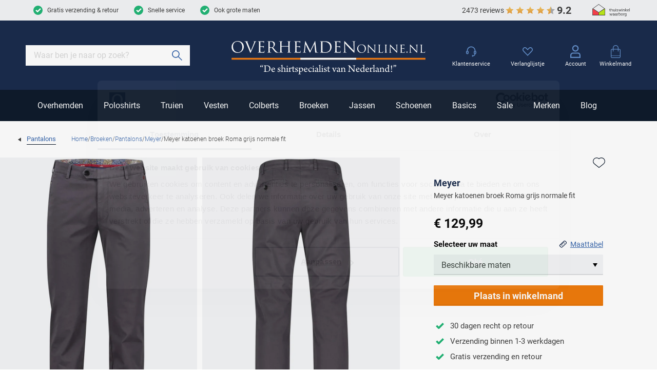

--- FILE ---
content_type: application/javascript; charset=UTF-8
request_url: https://www.overhemdenonline.nl/_nuxt/ef64ebd.modern.js
body_size: 23424
content:
(window.webpackJsonp=window.webpackJsonp||[]).push([[31,4,7,8],{1162:function(t,e,r){"use strict";r(874)},1163:function(t,e,r){var o=r(14)(function(i){return i[1]});o.push([t.i,".go__back{align-items:center;display:flex;padding:1.2rem 0}@media(min-width:64em){.go__back{padding:2.5rem 0}}.go__back .icon--arrow{height:.8rem;transform:rotate(180deg);width:.8rem}.go__back-link{font-size:1.3rem;margin:0 3rem 0 1rem;-webkit-text-decoration:none;text-decoration:none}@media(min-width:64em){.go__back-link:focus,.go__back-link:hover{-webkit-text-decoration:none;text-decoration:none}}",""]),o.locals={},t.exports=o},1164:function(t,e,r){"use strict";r(875)},1165:function(t,e,r){var o=r(14)(function(i){return i[1]});o.push([t.i,".enlarge__panel{background:var(--color-background-default);position:relative;transition:all 0s linear}.enlarge__close{display:none;height:2rem;position:fixed;right:2rem;top:2rem;width:2rem;z-index:10}@media (width >= 1220px){.enlarge__close{right:calc(50vw - 62rem)}}.enlarge--active .enlarge__close,.enlarge__close .icon{display:block}.enlarge--active .enlarge__panel{inset:0;position:fixed;z-index:var(--z-index-panel)}.enlarge--active .enlarge__background{opacity:1;pointer-events:auto}",""]),o.locals={},t.exports=o},1166:function(t,e,r){"use strict";r(876)},1167:function(t,e,r){var o=r(14)(function(i){return i[1]});o.push([t.i,".gallery{position:relative}@media(min-width:64em){.gallery{margin:0}}.gallery :focus{outline:0}.gallery iframe{margin:0}.gallery .ratio__content{align-items:center;display:flex;justify-content:center}.gallery .gallery__main{cursor:pointer;height:100%}.gallery .gallery__main .hooper{height:100%}.gallery .gallery__main .hooper-slide{align-items:flex-start;display:flex;width:100%}.gallery .gallery__main .hooper-slide .ratio{margin-left:2rem}.gallery .gallery__main .hooper-slide .ratio__content{background-color:var(--palette-brand-grey-light)}.gallery .gallery__main .hooper-slide .ratio.video .ratio__inner{padding:0}.gallery .gallery__main-img{height:100%;mix-blend-mode:multiply}.gallery .gallery__main-video{height:100%;width:100%}.gallery--transition .gallery__main{opacity:0}.gallery .gallery__button{align-items:center;display:inline-flex;font-size:1rem;height:2.4rem;padding:0 .8rem;position:relative;z-index:4}.gallery .gallery__button span{margin-top:.1rem}.gallery .gallery__button .icon{height:1.2rem;margin:.1rem 0 0 .5rem;order:1;width:1.2rem}.gallery__wishlist{background:none;border:none;bottom:0;box-shadow:none;color:var(--palette-brand-dark);flex:0 0 auto;height:2rem;justify-content:center;padding:0;position:absolute;right:2rem;width:2.4rem}.gallery__wishlist:not(:disabled):active,.gallery__wishlist:not(:disabled):focus,.gallery__wishlist:not(:disabled):hover{background-color:#0000}.gallery__wishlist>span{clip:rect(1px,1px,1px,1px);height:1px;overflow:hidden;position:absolute!important;white-space:nowrap;width:1px}.gallery__wishlist .icon.icon{height:100%;margin:0;width:100%}.gallery__labels{align-items:center;display:flex;left:2rem;position:absolute;top:0}.gallery__labels .sticker{font-size:1.5rem;margin-right:1rem;overflow:hidden;width:8rem}@media(min-width:64em){.gallery__labels{display:none}}.gallery .gallery__controls{margin-top:4rem;width:100%;z-index:1}.gallery .gallery__dots{height:auto}.gallery .gallery__dots .hooper-pagination{height:2.4rem}.gallery .gallery__enlarge .hooper-navigation{display:none}.gallery .enlarge--active .gallery__item{pointer-events:none}.gallery .enlarge--active .hooper-slide{align-items:center}.gallery .enlarge--active .gallery__main>.ratio__inner>.ratio__img{display:none}.gallery .enlarge--active .gallery__main>.ratio__inner>.ratio__content{position:static}.gallery .enlarge--active .hooper-navigation{display:block}.gallery .enlarge--active .hooper-navigation .hooper-prev{margin-left:1rem}.gallery .enlarge--active .hooper-navigation .hooper-next{margin-right:1rem}@media(min-width:64em){.gallery{display:flex;flex-wrap:wrap;width:100%}.gallery .enlarge__panel,.gallery .gallery__main{display:flex;flex-wrap:wrap;justify-content:space-between}.gallery .gallery__item{background-color:var(--palette-brand-grey-light);flex:0 0 calc(50% - 0.5rem);margin-bottom:1rem}.gallery .enlarge--active{height:auto!important}.gallery .enlarge--active .enlarge__close{margin-right:4rem}.gallery .enlarge--active .enlarge__panel{margin:auto;max-width:120rem;overflow:auto}.gallery .enlarge--active .gallery__item{flex:0 0 100%}}",""]),o.locals={},t.exports=o},1168:function(t,e,r){"use strict";r(877)},1169:function(t,e,r){var o=r(14)(function(i){return i[1]});o.push([t.i,".variations__list:hover{cursor:grabbing}",""]),o.locals={},t.exports=o},1170:function(t,e,r){"use strict";r(878)},1171:function(t,e,r){var o=r(14)(function(i){return i[1]});o.push([t.i,".variations__heading{margin-bottom:.5rem}.variations__list{flex-wrap:nowrap;left:50%;overflow-x:auto;padding:0 2rem;position:relative;scroll-snap-type:x mandatory;transform:translateX(-50%);width:100vw}.variations__list::-webkit-scrollbar{height:.3rem}.variations__list::-webkit-scrollbar-track{background-color:var(--palette-brand-grey-light)}.variations__list::-webkit-scrollbar-thumb,.variations__list::-webkit-scrollbar-thumb:hover{background-color:var(--palette-brand-dark)}.variations__list::-webkit-scrollbar:vertical{display:none}.variations__item{align-items:center;display:flex;flex-direction:column;margin:0 .5rem .5rem 0}.variations__link{align-items:center;background-color:var(--palette-brand-grey-light);border-bottom:none;display:flex;height:8rem;justify-content:center;opacity:.8;padding:.5rem;position:relative;-webkit-text-decoration:none;text-decoration:none;width:6.2rem}.variations__link+span{font-size:1.2rem}.variations__link img{mix-blend-mode:multiply}.variations__link:focus,.variations__link:hover{background-color:var(--palette-brand-grey-medium);opacity:1}.variations__link:focus .variations__label,.variations__link:hover .variations__label{display:block}.variations__link--active,.variations__link--active:hover{background-color:var(--palette-brand-grey-light);opacity:1}.variations__image{max-height:100%;max-width:100%;object-fit:contain}.variations__label{background-color:var(--palette-brand-1-med);bottom:-.2rem;color:var(--color-copy-reverse);display:none;font-size:1.4rem;left:-.2rem;padding:0 .3rem;position:absolute;white-space:nowrap}@media(min-width:64em){.variations__list{left:auto;max-width:31rem;padding:0 0 1rem;transform:none;width:100%}}",""]),o.locals={},t.exports=o},1172:function(t,e){var r={kind:"Document",definitions:[{kind:"OperationDefinition",operation:"query",name:{kind:"Name",value:"getStockData"},variableDefinitions:[{kind:"VariableDefinition",variable:{kind:"Variable",name:{kind:"Name",value:"skus"}},type:{kind:"NonNullType",type:{kind:"ListType",type:{kind:"NamedType",name:{kind:"Name",value:"String"}}}},directives:[]}],directives:[],selectionSet:{kind:"SelectionSet",selections:[{kind:"Field",name:{kind:"Name",value:"stockData"},arguments:[{kind:"Argument",name:{kind:"Name",value:"skus"},value:{kind:"Variable",name:{kind:"Name",value:"skus"}}}],directives:[],selectionSet:{kind:"SelectionSet",selections:[{kind:"Field",name:{kind:"Name",value:"sku"},arguments:[],directives:[]},{kind:"Field",name:{kind:"Name",value:"stock"},arguments:[],directives:[]},{kind:"Field",name:{kind:"Name",value:"type"},arguments:[],directives:[]},{kind:"Field",name:{kind:"Name",value:"stock_status"},arguments:[],directives:[]}]}}]}}],loc:{start:0,end:128}};r.loc.source={body:"query getStockData($skus: [String]!) {\n    stockData(skus: $skus) {\n      sku\n      stock\n      type\n      stock_status\n    }\n}\n",name:"GraphQL request",locationOffset:{line:1,column:1}};function o(t,e){if("FragmentSpread"===t.kind)e.add(t.name.value);else if("VariableDefinition"===t.kind){var r=t.type;"NamedType"===r.kind&&e.add(r.name.value)}t.selectionSet&&t.selectionSet.selections.forEach(function(t){o(t,e)}),t.variableDefinitions&&t.variableDefinitions.forEach(function(t){o(t,e)}),t.definitions&&t.definitions.forEach(function(t){o(t,e)})}var n={};function l(t,e){for(var i=0;i<t.definitions.length;i++){var element=t.definitions[i];if(element.name&&element.name.value==e)return element}}r.definitions.forEach(function(t){if(t.name){var e=new Set;o(t,e),n[t.name.value]=e}}),t.exports=r,t.exports.getStockData=function(t,e){var r={kind:t.kind,definitions:[l(t,e)]};t.hasOwnProperty("loc")&&(r.loc=t.loc);var o=n[e]||new Set,c=new Set,d=new Set;for(o.forEach(function(t){d.add(t)});d.size>0;){var m=d;d=new Set,m.forEach(function(t){c.has(t)||(c.add(t),(n[t]||new Set).forEach(function(t){d.add(t)}))})}return c.forEach(function(e){var o=l(t,e);o&&r.definitions.push(o)}),r}(r,"getStockData")},1173:function(t,e,r){"use strict";var o=r(756),n=r.n(o);e.default=n.a},1174:function(t,e,r){var o=r(33),n=r(37),l=["class","staticClass","style","staticStyle","attrs"];function c(t,e){var r=Object.keys(t);if(Object.getOwnPropertySymbols){var o=Object.getOwnPropertySymbols(t);e&&(o=o.filter(function(e){return Object.getOwnPropertyDescriptor(t,e).enumerable})),r.push.apply(r,o)}return r}r(23),t.exports={functional:!0,render(t,e){var{_c:r,_v:d,data:data,children:m=[]}=e,{class:h,staticClass:_,style:style,staticStyle:v,attrs:f={}}=data,y=n(data,l);return r("svg",function(t){for(var e=1;e<arguments.length;e++){var r=null!=arguments[e]?arguments[e]:{};e%2?c(Object(r),!0).forEach(function(e){o(t,e,r[e])}):Object.getOwnPropertyDescriptors?Object.defineProperties(t,Object.getOwnPropertyDescriptors(r)):c(Object(r)).forEach(function(e){Object.defineProperty(t,e,Object.getOwnPropertyDescriptor(r,e))})}return t}({class:[h,_],style:[style,v],attrs:Object.assign({xmlns:"http://www.w3.org/2000/svg",viewBox:"0 0 87.9 23.4"},f)},y),m.concat([r("g",{attrs:{fill:"#253B80"}},[r("path",{staticClass:"st0",attrs:{d:"M10.6 0H3.7c-.5 0-.9.3-.9.8L0 18.3c0 .4.2.7.6.7h3.3c.5 0 .9-.3.9-.8l.7-4.7c.1-.5.5-.8 1-.8h2.2c4.5 0 7.1-2.2 7.8-6.5.3-1.9 0-3.4-.9-4.4-1-1.2-2.8-1.8-5-1.8zm.7 6.4c-.3 2.5-2.2 2.5-4 2.5h-1L7 4.3c0-.3.3-.5.5-.5H8c1.2 0 2.4 0 3 .7.4.4.5 1 .3 1.9zM31 6.3h-3.3c-.3 0-.5.2-.6.5l-.1.9-.2-.3c-.7-1-2.3-1.4-3.9-1.4-3.6 0-6.7 2.7-7.3 6.6-.3 1.9.1 3.8 1.2 5 1 1.2 2.4 1.7 4.1 1.7 2.9 0 4.5-1.9 4.5-1.9l-.1.9c-.1.3.2.7.6.7h2.9c.5 0 .9-.3.9-.8L31.6 7c0-.4-.3-.7-.6-.7zm-4.6 6.4c-.3 1.9-1.8 3.1-3.7 3.1-1 0-1.7-.3-2.2-.9-.5-.6-.7-1.4-.5-2.3.3-1.9 1.8-3.2 3.7-3.2.9 0 1.7.3 2.2.9.5.7.7 1.5.5 2.4zM48.4 6.3h-3.3c-.3 0-.6.2-.8.4l-4.5 6.7L37.9 7c-.1-.4-.5-.7-.9-.7h-3.2c-.4 0-.7.4-.5.8l3.6 10.6-3.4 4.8c-.3.4 0 .9.5.9h3.3c.3 0 .6-.2.8-.4L48.9 7.2c.3-.4 0-.9-.5-.9z"}})]),r("g",{attrs:{fill:"#179BD7"}},[r("path",{staticClass:"st1",attrs:{d:"M59.3 0h-6.8c-.5 0-.9.3-.9.8l-2.8 17.5c-.1.4.2.7.6.7h3.5c.3 0 .6-.2.7-.6l.8-5c.1-.5.5-.8.9-.8h2.2c4.5 0 7.1-2.2 7.8-6.5.3-1.9 0-3.4-.9-4.4C63.3.6 61.6 0 59.3 0zm.8 6.4c-.4 2.5-2.2 2.5-4.1 2.5h-1l.7-4.6c0-.3.3-.5.6-.5h.5c1.2 0 2.4 0 3 .7.3.4.5 1 .3 1.9zM79.8 6.3h-3.3c-.3 0-.5.2-.6.5l-.1.9-.2-.3c-.7-1-2.3-1.4-3.9-1.4-3.6 0-6.7 2.7-7.3 6.6-.3 1.9.1 3.8 1.2 5 1 1.2 2.4 1.7 4.1 1.7 2.9 0 4.5-1.9 4.5-1.9l-.1.9c-.1.3.2.7.6.7h2.9c.5 0 .9-.3.9-.8L80.3 7c.1-.4-.2-.7-.5-.7zm-4.6 6.4c-.3 1.9-1.8 3.1-3.7 3.1-.9 0-1.7-.3-2.2-.9-.5-.6-.7-1.4-.5-2.3.3-1.9 1.8-3.2 3.7-3.2.9 0 1.7.3 2.2.9.5.7.7 1.5.5 2.4zM83.6.5l-2.8 17.9c0 .3.2.6.6.6h2.8c.5 0 .9-.3.9-.8L87.9.7c.1-.4-.2-.7-.5-.7h-3.2c-.3 0-.5.2-.6.5z"}})])]))}}},1175:function(t,e,r){var o=r(33),n=r(37),l=["class","staticClass","style","staticStyle","attrs"];function c(t,e){var r=Object.keys(t);if(Object.getOwnPropertySymbols){var o=Object.getOwnPropertySymbols(t);e&&(o=o.filter(function(e){return Object.getOwnPropertyDescriptor(t,e).enumerable})),r.push.apply(r,o)}return r}r(23),t.exports={functional:!0,render(t,e){var{_c:r,_v:d,data:data,children:m=[]}=e,{class:h,staticClass:_,style:style,staticStyle:v,attrs:f={}}=data,y=n(data,l);return r("svg",function(t){for(var e=1;e<arguments.length;e++){var r=null!=arguments[e]?arguments[e]:{};e%2?c(Object(r),!0).forEach(function(e){o(t,e,r[e])}):Object.getOwnPropertyDescriptors?Object.defineProperties(t,Object.getOwnPropertyDescriptors(r)):c(Object(r)).forEach(function(e){Object.defineProperty(t,e,Object.getOwnPropertyDescriptor(r,e))})}return t}({class:[h,_],style:[style,v],attrs:Object.assign({xmlns:"http://www.w3.org/2000/svg",viewBox:"0 0 28.3 17.7"},f)},y),m.concat([r("path",{attrs:{fill:"#005498",d:"M25.2,3.1h-1.3h-6.1h-1.3l-0.9,1l-2.9,3.3l-0.9,1h-1.3h-6H3.1l0.9-1l0.4-0.5l0.9-1H4H2.3h-1 C0.6,5.9,0,6.5,0,7.2v2.6v0.2c0,0.8,0.6,1.4,1.3,1.4h0.4h13.9h1c0.7,0,1.7-0.5,2.2-1l2.3-2.6L25.2,3.1z"}}),r("path",{attrs:{fill:"#FFD800",d:"M27,0c0.7,0,1.3,0.6,1.3,1.4v2.9c0,0.8-0.6,1.4-1.3,1.4h-0.7h-1.9H23l0.9-1l0.4-0.5l0.9-1h-8.8l-4.7,5.3H3.1 l6.2-7.1L9.6,1c0.5-0.6,1.5-1,2.2-1h0.3L27,0L27,0z"}}),r("path",{attrs:{fill:"#005498",d:"M28.3,17.5v-0.4c0-0.1,0-0.1-0.1-0.1h-0.3c-0.1,0-0.1,0-0.1,0c0,0,0-0.1,0-0.2v-1.6h0.4c0,0,0.1,0,0.1,0 s0,0,0-0.1v-0.4c0,0,0-0.1,0-0.1s0,0-0.1,0h-0.4v-0.6c0,0,0-0.1,0-0.1c0,0,0,0-0.1,0h0L27,13.9c0,0-0.1,0-0.1,0c0,0,0,0,0,0.1v0.4 h-0.4c0,0-0.1,0-0.1,0c0,0,0,0,0,0.1V15c0,0,0,0.1,0,0.1c0,0,0,0,0.1,0l0.4,0.1v1.6c0,0.2,0,0.3,0.1,0.5c0,0.1,0.1,0.2,0.2,0.3 c0.1,0.1,0.2,0.1,0.3,0.1s0.2,0,0.4,0c0.1,0,0.1,0,0.2,0C28.1,17.6,28.2,17.6,28.3,17.5C28.3,17.6,28.3,17.6,28.3,17.5z M26,17.4V17 c0,0,0-0.1,0-0.1s0,0-0.1,0h0c-0.1,0-0.2,0-0.3,0c-0.1,0-0.2,0-0.4,0c-0.1,0-0.1,0-0.2,0c-0.1,0-0.1-0.1-0.1-0.1 c0,0-0.1-0.1-0.1-0.2c0-0.1,0-0.2,0-0.3v-0.5c0-0.1,0-0.2,0-0.3c0-0.1,0.1-0.1,0.1-0.2c0,0,0.1-0.1,0.1-0.1c0.1,0,0.1,0,0.2,0 c0.2,0,0.3,0,0.4,0s0.2,0,0.3,0h0c0,0,0.1,0,0.1,0c0,0,0,0,0-0.1v-0.5c0,0,0-0.1,0-0.1c0,0,0,0-0.1,0c-0.1,0-0.2,0-0.3-0.1 c-0.1,0-0.3,0-0.4,0c-0.4,0-0.7,0.1-0.9,0.3c-0.2,0.2-0.3,0.6-0.3,1v0.5c0,0.4,0.1,0.8,0.3,1c0.2,0.2,0.5,0.3,0.9,0.3 c0.2,0,0.3,0,0.4,0c0.1,0,0.2,0,0.3-0.1C25.9,17.6,25.9,17.5,26,17.4C26,17.5,26,17.5,26,17.4z M22.5,16.9c-0.1,0-0.1,0.1-0.2,0.1 c-0.1,0-0.2,0-0.2,0c-0.1,0-0.2,0-0.3,0c-0.1,0-0.1-0.1-0.1-0.2v0c0-0.1,0-0.1,0-0.2c0,0,0-0.1,0.1-0.1c0,0,0.1-0.1,0.1-0.1 c0.1,0,0.1,0,0.2,0h0.3V16.9z M23.3,15.6c0-0.2,0-0.4-0.1-0.5c-0.1-0.1-0.1-0.2-0.2-0.3c-0.1-0.1-0.2-0.2-0.4-0.2 c-0.2,0-0.3-0.1-0.5-0.1c-0.2,0-0.4,0-0.5,0c-0.2,0-0.3,0-0.4,0.1c-0.1,0-0.1,0.1-0.1,0.1v0.4c0,0,0,0.1,0,0.1c0,0,0,0,0.1,0h0 c0,0,0.1,0,0.2,0c0.1,0,0.1,0,0.2,0c0.1,0,0.2,0,0.3,0s0.2,0,0.3,0c0.1,0,0.2,0,0.3,0.1s0.1,0.1,0.1,0.3v0.2h-0.3 c-0.5,0-0.8,0.1-1,0.2c-0.2,0.1-0.3,0.4-0.3,0.7v0c0,0.2,0,0.3,0.1,0.4c0.1,0.1,0.1,0.2,0.2,0.3c0.1,0.1,0.2,0.1,0.3,0.2 c0.1,0,0.2,0,0.3,0c0.2,0,0.3,0,0.4-0.1c0.1,0,0.2-0.1,0.3-0.2v0.1c0,0,0,0.1,0,0.1s0,0,0.1,0h0.6c0,0,0.1,0,0.1,0s0,0,0-0.1 L23.3,15.6L23.3,15.6z M20.5,17.5v-0.4c0-0.1,0-0.1-0.1-0.1h-0.3c-0.1,0-0.1,0-0.1,0c0,0,0-0.1,0-0.2v-1.6h0.4c0,0,0.1,0,0.1,0 s0,0,0-0.1v-0.4c0,0,0-0.1,0-0.1s0,0-0.1,0h-0.4v-0.6c0,0,0-0.1,0-0.1c0,0,0,0-0.1,0h0l-0.6,0.1c0,0-0.1,0-0.1,0c0,0,0,0,0,0.1v0.4 h-0.4c0,0-0.1,0-0.1,0c0,0,0,0,0,0.1V15c0,0,0,0.1,0,0.1c0,0,0,0,0.1,0l0.4,0.1v1.6c0,0.2,0,0.3,0.1,0.5c0,0.1,0.1,0.2,0.2,0.3 c0.1,0.1,0.2,0.1,0.3,0.1s0.2,0,0.4,0c0.1,0,0.1,0,0.2,0c0.1,0,0.1,0,0.2,0C20.4,17.6,20.5,17.6,20.5,17.5z M18.1,17.5v-1.8 c0-0.2,0-0.3,0-0.5c0-0.1-0.1-0.3-0.1-0.4c-0.1-0.1-0.2-0.2-0.3-0.3c-0.1-0.1-0.3-0.1-0.5-0.1c-0.2,0-0.3,0-0.5,0.1 c-0.1,0-0.3,0.1-0.4,0.2v-0.1c0,0,0-0.1,0-0.1s0,0-0.1,0h-0.6c0,0-0.1,0-0.1,0s0,0,0,0.1v2.9c0,0,0,0.1,0,0.1s0,0,0.1,0h0.6 c0,0,0.1,0,0.1,0s0,0,0-0.1v-2.1c0.1,0,0.2-0.1,0.3-0.1c0.1,0,0.2,0,0.2,0c0.1,0,0.1,0,0.2,0c0.1,0,0.1,0,0.1,0.1c0,0,0,0.1,0.1,0.2 c0,0.1,0,0.1,0,0.2v1.8c0,0,0,0.1,0,0.1s0,0,0.1,0H18C18,17.6,18,17.6,18.1,17.5C18.1,17.5,18.1,17.5,18.1,17.5z M14,16.2 c0,0.4-0.2,0.7-0.5,0.7c-0.2,0-0.3-0.1-0.4-0.2c-0.1-0.1-0.1-0.3-0.1-0.5v-0.4c0-0.2,0-0.4,0.1-0.5c0.1-0.1,0.2-0.2,0.4-0.2 c0.3,0,0.5,0.2,0.5,0.7V16.2z M14.9,15.9c0-0.2,0-0.4-0.1-0.6s-0.1-0.3-0.3-0.4c-0.1-0.1-0.3-0.2-0.4-0.3s-0.4-0.1-0.6-0.1 s-0.4,0-0.6,0.1c-0.2,0.1-0.3,0.2-0.4,0.3s-0.2,0.3-0.3,0.4s-0.1,0.4-0.1,0.6v0.4c0,0.2,0,0.4,0.1,0.6c0.1,0.2,0.1,0.3,0.3,0.4 c0.1,0.1,0.3,0.2,0.4,0.3c0.2,0.1,0.4,0.1,0.6,0.1s0.4,0,0.6-0.1c0.2-0.1,0.3-0.2,0.4-0.3c0.1-0.1,0.2-0.3,0.3-0.4 c0.1-0.2,0.1-0.4,0.1-0.6V15.9z M11.9,17.4V17c0,0,0-0.1,0-0.1c0,0,0,0-0.1,0h0c-0.1,0-0.2,0-0.3,0c-0.1,0-0.2,0-0.4,0 c-0.1,0-0.1,0-0.2,0c-0.1,0-0.1-0.1-0.1-0.1c0,0-0.1-0.1-0.1-0.2c0-0.1,0-0.2,0-0.3v-0.5c0-0.1,0-0.2,0-0.3c0-0.1,0.1-0.1,0.1-0.2 c0,0,0.1-0.1,0.1-0.1c0.1,0,0.1,0,0.2,0c0.2,0,0.3,0,0.4,0s0.2,0,0.3,0h0c0,0,0.1,0,0.1,0c0,0,0,0,0-0.1v-0.5c0,0,0-0.1,0-0.1 c0,0,0,0-0.1,0c-0.1,0-0.2,0-0.3-0.1s-0.3,0-0.4,0c-0.4,0-0.7,0.1-0.9,0.3c-0.2,0.2-0.3,0.6-0.3,1v0.5c0,0.4,0.1,0.8,0.3,1 c0.2,0.2,0.5,0.3,0.9,0.3c0.2,0,0.3,0,0.4,0c0.1,0,0.2,0,0.3-0.1C11.8,17.6,11.9,17.5,11.9,17.4C11.9,17.5,11.9,17.5,11.9,17.4z M9.3,17.5v-1.8c0-0.2,0-0.3,0-0.5c0-0.1-0.1-0.3-0.1-0.4c-0.1-0.1-0.2-0.2-0.3-0.3c-0.1-0.1-0.3-0.1-0.5-0.1c-0.2,0-0.3,0-0.5,0.1 c-0.1,0-0.3,0.1-0.4,0.2v-0.1c0,0,0-0.1,0-0.1s0,0-0.1,0H6.7c0,0-0.1,0-0.1,0s0,0,0,0.1v2.9c0,0,0,0.1,0,0.1s0,0,0.1,0h0.6 c0,0,0.1,0,0.1,0s0,0,0-0.1v-2.1c0.1,0,0.2-0.1,0.3-0.1c0.1,0,0.2,0,0.2,0c0.1,0,0.1,0,0.2,0s0.1,0,0.1,0.1c0,0,0,0.1,0.1,0.2 s0,0.1,0,0.2v1.8c0,0,0,0.1,0,0.1s0,0,0.1,0h0.6C9.2,17.6,9.2,17.6,9.3,17.5C9.2,17.5,9.3,17.5,9.3,17.5z M5.1,16.9 C5,16.9,5,16.9,4.9,17c-0.1,0-0.2,0-0.2,0c-0.1,0-0.2,0-0.3,0c-0.1,0-0.1-0.1-0.1-0.2v0c0-0.1,0-0.1,0-0.2c0,0,0-0.1,0.1-0.1 c0,0,0.1-0.1,0.1-0.1c0.1,0,0.1,0,0.2,0h0.3V16.9z M5.9,15.6c0-0.2,0-0.4-0.1-0.5c-0.1-0.1-0.1-0.2-0.2-0.3 c-0.1-0.1-0.2-0.2-0.4-0.2c-0.2,0-0.3-0.1-0.5-0.1c-0.2,0-0.4,0-0.5,0c-0.2,0-0.3,0-0.4,0.1c-0.1,0-0.1,0.1-0.1,0.1v0.4 c0,0,0,0.1,0,0.1c0,0,0,0,0.1,0h0c0,0,0.1,0,0.2,0c0.1,0,0.1,0,0.2,0c0.1,0,0.2,0,0.3,0s0.2,0,0.3,0c0.1,0,0.2,0,0.3,0.1 s0.1,0.1,0.1,0.3v0.2H4.8c-0.5,0-0.8,0.1-1,0.2c-0.2,0.1-0.3,0.4-0.3,0.7v0c0,0.2,0,0.3,0.1,0.4c0.1,0.1,0.1,0.2,0.2,0.3 c0.1,0.1,0.2,0.1,0.3,0.2s0.2,0,0.3,0c0.2,0,0.3,0,0.4-0.1c0.1,0,0.2-0.1,0.3-0.2v0.1c0,0,0,0.1,0,0.1c0,0,0,0,0.1,0h0.6 c0,0,0.1,0,0.1,0s0,0,0-0.1L5.9,15.6L5.9,15.6z M2.1,16.4c0,0.1-0.1,0.3-0.2,0.3c-0.1,0.1-0.3,0.1-0.6,0.1H1.3c0,0-0.1,0-0.1,0 s-0.1,0-0.1,0H0.9v-1h0.6c0.2,0,0.4,0,0.4,0.1C2.1,16.1,2.1,16.2,2.1,16.4L2.1,16.4z M2.1,14.8c0,0.1,0,0.1,0,0.2 C2,15,2,15.1,2,15.1c0,0-0.1,0.1-0.2,0.1c-0.1,0-0.2,0-0.3,0H0.9v-0.9c0,0,0,0,0.1,0s0.1,0,0.1,0h0.1h0.1c0.3,0,0.5,0,0.6,0.1 C2,14.5,2.1,14.6,2.1,14.8L2.1,14.8z M3,16.4c0-0.2,0-0.3-0.1-0.5c-0.1-0.1-0.2-0.2-0.3-0.3c0.1-0.1,0.3-0.2,0.3-0.3 C2.9,15.1,3,14.9,3,14.8v-0.1c0-0.2,0-0.4-0.1-0.5c-0.1-0.1-0.2-0.3-0.3-0.3c-0.1-0.1-0.3-0.1-0.5-0.2c-0.2,0-0.4-0.1-0.7-0.1 c-0.1,0-0.2,0-0.3,0c-0.1,0-0.2,0-0.3,0s-0.2,0-0.2,0c-0.1,0-0.1,0-0.2,0c-0.1,0-0.2,0-0.2,0.1c0,0-0.1,0.1-0.1,0.3v3.3 c0,0.1,0,0.2,0.1,0.3c0,0,0.1,0.1,0.2,0.1c0.1,0,0.1,0,0.2,0c0.1,0,0.2,0,0.2,0s0.2,0,0.3,0s0.2,0,0.3,0c0.2,0,0.5,0,0.7-0.1 s0.4-0.1,0.5-0.2c0.2-0.1,0.3-0.2,0.4-0.4C2.9,16.9,3,16.7,3,16.4L3,16.4z"}})]))}}},1176:function(t,e,r){"use strict";r(879)},1177:function(t,e,r){var o=r(14)(function(i){return i[1]});o.push([t.i,'@media(max-width:39.99em){html.ab-191988 .add-to-cart__buttons{bottom:0;margin:-2rem;padding:2rem;position:sticky;top:0;z-index:2}html.ab-191988 .add-to-cart .message-no-size-selected{display:none}}.modal-selectsize .configurable{margin:0}.modal-selectsize .configurable__sizetable{display:none}.add-to-cart{display:flex;flex-direction:column}.add-to-cart__variations{margin-bottom:1rem}.add-to-cart__variations .heading{font-size:1.5rem;font-weight:700!important;margin:0 0 1rem}.add-to-cart__variations.has_no_filtered_variations{display:none}.add-to-cart__variations .filtered_colors{display:inline}.add-to-cart__variations .variations__list .has_no_filtered_size{display:none}.add-to-cart__pricewrapper{align-items:center;display:flex;margin-top:1.5rem}.add-to-cart__surcharge{align-items:center;display:flex;margin-left:1rem;white-space:nowrap}.add-to-cart__surcharge:after{border:.1rem solid;border-radius:100%;content:"i";display:block;font-size:1.3rem;font-weight:700;height:1.8rem;line-height:1.6rem;margin-left:1rem;text-align:center;width:1.8rem}.add-to-cart__stock-n-delivery{display:block;height:3rem}.add-to-cart .add-to-cart__price{align-items:center;display:flex;line-height:1.2}.add-to-cart .add-to-cart__price .price__sale-price{color:var(--palette-brand-1-light);font-size:2rem}.add-to-cart .add-to-cart__price .price__final-price{color:#000;font-size:2.5rem}@media(min-width:80em){.add-to-cart .add-to-cart__price{align-items:center;display:flex}}.add-to-cart__buttons{margin-block-start:1rem}.add-to-cart__stock{margin-right:.8rem}.add-to-cart__stock.instock{color:var(--color-signals-success)}.add-to-cart__stock.outofstock{color:var(--color-signals-error)}.add-to-cart__size-surcharge{max-width:31rem}.add-to-cart__size-surcharge .collapsable__content{border-bottom:.1rem solid var(--palette-brand-4-med);padding:1rem 0}.configurable{margin-top:1.5rem}.add-to-cart__out-of-stock{margin-bottom:1rem}.add-to-cart__sizetable{margin-bottom:2rem;text-align:center}@media(min-width:64em){.add-to-cart__sizetable{text-align:left}}.add-to-cart__sizetable strong{font-weight:600}.add-to-cart__wishlist{background:none;border:none;box-shadow:none;color:var(--palette-brand-dark);display:none;flex:0 0 auto;height:2rem;justify-content:center;left:31rem;padding:0;position:absolute;top:0;width:2.4rem}.add-to-cart__wishlist:not(:disabled):active,.add-to-cart__wishlist:not(:disabled):focus,.add-to-cart__wishlist:not(:disabled):hover{background-color:#0000}.add-to-cart__wishlist:not(:disabled):active .icon,.add-to-cart__wishlist:not(:disabled):focus .icon,.add-to-cart__wishlist:not(:disabled):hover .icon{fill:var(--palette-brand-light)}@media(min-width:64em){.add-to-cart__wishlist{display:block}}.add-to-cart__wishlist>span{clip:rect(1px,1px,1px,1px);height:1px;overflow:hidden;position:absolute!important;white-space:nowrap;width:1px}.add-to-cart__wishlist .icon.icon{height:100%;margin:0;width:100%}.add-to-cart__cta{--icon-height:2rem;--icon-width:2.1rem;flex-grow:1;width:100%}.add-to-cart-button-wrapper{display:flex;flex-wrap:wrap}.add-to-cart__stock-reservation{flex:1 0 auto}.add-to-cart__usps{font-size:1.5rem;line-height:2}.add-to-cart__usps .usps__item:before{content:none}.add-to-cart__usps .usps__item .icon{fill:var(--color-signals-success);height:1.2rem;width:1.6rem}.add-to-cart__payment-icons{align-items:center;display:flex;justify-content:space-between;margin-bottom:3rem}.add-to-cart__payment-icons .icon{height:2.5rem;max-width:5rem;width:auto}.usps--pdp-cta{margin-bottom:1rem}.usps--pdp-cta .usps__icon{color:var(--palette-brand-1-med);height:2rem;width:2.8rem}.usps--pdp{margin:2.4rem 0}',""]),o.locals={},t.exports=o},1178:function(t,e,r){"use strict";r(880)},1179:function(t,e,r){var o=r(14)(function(i){return i[1]});o.push([t.i,".watch-more strong{display:block;font-size:1.5rem;margin-bottom:1.5rem}.watch-more__list{display:flex;flex-wrap:wrap}.watch-more__item{margin:0 .5rem .5rem 0}.watch-more__link{align-items:center;background:var(--color-default);border:none;border-radius:.3rem;color:var(--palette-brand-light);cursor:pointer;display:inline-flex;font-family:inherit;font-size:1.5rem;font-weight:400;height:3.2rem;justify-content:space-between;line-height:normal;outline:0;padding:0 1.5rem;position:relative;-webkit-text-decoration:none;text-decoration:none}.watch-more__link:not(:disabled):active,.watch-more__link:not(:disabled):focus,.watch-more__link:not(:disabled):hover,a:focus .watch-more__link,a:hover .watch-more__link{background:var(--palette-brand-light);color:var(--palette-default-white)}",""]),o.locals={},t.exports=o},1180:function(t,e,r){"use strict";r(881)},1181:function(t,e,r){var o=r(14)(function(i){return i[1]});o.push([t.i,'.product-attributes__heading{font-size:2rem;margin-bottom:1.5rem}.product-attributes__table{margin:0;max-height:29.5rem;overflow:hidden}.product-attributes__table.more{max-height:none}.product-attributes__item{align-items:flex-start;border-bottom:1px solid var(--palette-brand-grey-medium);display:flex;line-height:1;padding:1.2rem 0}.product-attributes__item:last-child{border-bottom:none}.product-attributes__label{flex:0 0 11rem;font-weight:700}.product-attributes__value{padding-left:1.4rem;position:relative}.product-attributes__value p{margin:0}.product-attributes__value:before{content:":";left:0;position:absolute}.product-attributes__description{font-style:italic}',""]),o.locals={},t.exports=o},1182:function(t,e,r){"use strict";var o=r(757),n=r.n(o);e.default=n.a},1183:function(t,e,r){"use strict";r(882)},1184:function(t,e,r){var o=r(14)(function(i){return i[1]});o.push([t.i,'.app.pdp .app__main{overflow:visible}.app.pdp .pdp__container{display:flex;flex-direction:column}.app.pdp .pdp__container+.pdp__container{margin-top:3rem}.app.pdp .pdp__breadcrumbs{display:flex;margin:0 2rem}@media(min-width:48em){.app.pdp .pdp__breadcrumbs{margin:0 3.4rem}}.app.pdp .pdp__breadcrumbs .breadcrumbs{display:none}.app.pdp .pdp__heading{font-size:1.4rem;font-weight:700;margin-bottom:0}.app.pdp .pdp__heading.heading--3{font-size:1.8rem}.app.pdp .pdp__shopping{margin:0 2rem}.app.pdp .pdp__labels{display:none}.app.pdp .pdp__flowbox,.app.pdp .pdp__product-slider,.app.pdp .pdp__squeezely-feed{margin-bottom:5rem;text-align:center}.app.pdp .pdp__flowbox .heading,.app.pdp .pdp__product-slider .heading,.app.pdp .pdp__squeezely-feed .heading{font-size:3rem;font-weight:400;line-height:1;margin-bottom:2rem}.app.pdp .pdp__gallery{margin-bottom:1rem}.app.pdp .pdp__details{margin:0 2rem}.app.pdp .pdp__details .heading{font-size:2rem;font-weight:600;line-height:1;margin-bottom:1.5rem}.app.pdp .pdp__watch-more{margin-bottom:3rem}.app.pdp .pdp__usps{order:99}.app.pdp .pdp__usps .usps__list{display:flex;flex-wrap:wrap;margin-bottom:-1rem}.app.pdp .pdp__usps .usps__item{align-items:center;display:flex;flex:0 0 50%;flex-direction:column;font-size:1.5rem;justify-content:center;line-height:2rem;margin:0 0 5rem;text-align:center}.app.pdp .pdp__usps .usps__icon{color:#231f20;height:6rem;margin-bottom:.6rem;width:7.2rem}.app.pdp .pdp__usps .usps__icon.icon--free-shipment{height:3.9rem;margin-block:1rem 1.7rem;width:6.5rem}.app.pdp .pdp__usps .usps__icon.icon--return{height:6rem;margin-bottom:.6rem;width:7.2rem}.app.pdp .pdp__usps .usps__icon.icon--big-sizes,.app.pdp .pdp__usps .usps__icon.icon--fast-delivery{height:4.5rem;margin-block:.7rem 1.4rem;width:5.2rem}@media(max-width:47.99em){.app.pdp .pdp__feeds{left:50%;position:relative;transform:translateX(-50%);width:100vw}.app.pdp .pdp__feeds>div{margin-top:5rem}.app.pdp .pdp__feeds .hooper-prev{left:2rem}.app.pdp .pdp__feeds .hooper-next{right:2rem}}@media(min-width:48em){.app.pdp .pdp__container+.pdp__container{margin-top:6rem}.app.pdp .pdp__heading{background-position:0 0;background-repeat:no-repeat;background-size:7rem;padding-top:2rem}.app.pdp .pdp__details{display:flex;flex-wrap:wrap;justify-content:space-between;padding:5rem 3.4rem}.app.pdp .pdp__details>div{flex:0 0 50%}.app.pdp .pdp__details .pdp__description{padding-right:5rem}.app.pdp .pdp__usps{margin-bottom:3rem;order:0}.app.pdp .pdp__usps .usps__item{border-left:1px solid var(--palette-brand-3-med);flex:0 0 25%;padding:0 1rem}.app.pdp .pdp__usps .usps__item:first-child{border:none}}@media(min-width:64em){.app.pdp .pdp__breadcrumbs{grid-area:back;margin:0 auto;max-width:var(--max-width);padding-right:var(--gap);width:calc(100% - 6.8rem)}.app.pdp .pdp__breadcrumbs .breadcrumbs{display:flex}.app.pdp .pdp__container{position:relative;--gap:6.6rem;align-items:start;display:grid;grid-auto-rows:min-content;grid-template:"back             back" min-content "gallery          shopping" 1fr/66% 34%}.app.pdp .pdp__container+.pdp__container{margin-top:9rem}.app.pdp .pdp__gallery{grid-area:gallery;padding-right:var(--gap);width:66vw}.app.pdp .pdp__labels{align-items:center;display:flex;margin-top:1rem}.app.pdp .pdp__shopping{grid-area:shopping;margin:0;position:sticky;top:3rem}.vm--block-scroll .app.pdp .pdp__shopping{z-index:30}.app.pdp .pdp__add-to-cart,.app.pdp .pdp__heading,.app.pdp .pdp__labels{max-width:33rem}.app.pdp .pdp__details{display:flex;justify-content:flex-start;margin:9rem auto;max-width:var(--max-width);padding:0;width:calc(100% - 6.8rem)}.app.pdp .pdp__details .pdp__description{flex:0 0 calc(66% - 3.4rem);padding:0 6.6rem 0 3.4rem}.app.pdp .pdp__details .pdp__attributes{flex:1;max-width:44rem;padding-right:3.4rem}.app.pdp .pdp__usps{grid-area:usps}.app.pdp .pdp__usps .usps__item{border-left:1px solid var(--palette-brand-3-med);padding:0 4rem}.app.pdp .pdp__usps .usps__item:first-child{padding:0 5rem}.app.pdp .pdp__feeds{grid-area:feeds}.app.pdp .pdp__flowbox,.app.pdp .pdp__product-slider,.app.pdp .pdp__squeezely-feed{margin-bottom:6rem}.app.pdp .pdp__flowbox .heading,.app.pdp .pdp__product-slider .heading,.app.pdp .pdp__squeezely-feed .heading{margin-bottom:3rem}.app.pdp .pdp__blog{align-self:start;grid-area:blog}.app.pdp .pdp__breadcrumbs{-ms-grid-column:1;-ms-grid-row:1;-ms-grid-column-span:2}.app.pdp .pdp__gallery{-ms-grid-column:1;-ms-grid-row:2}.app.pdp .pdp__shopping{-ms-grid-column:2;-ms-grid-row:2}}@media(min-width:80em){.app.pdp .pdp__details .pdp__description{padding:0 6.6rem 0 5rem}.app.pdp .pdp__details .pdp__attributes{padding-right:0}}@media(min-width:90em){.app.pdp .pdp__gallery{min-width:58vw}}',""]),o.locals={},t.exports=o},1185:function(t,e,r){"use strict";var o=r(758),n=r.n(o);e.default=n.a},1261:function(t,e,r){"use strict";r.r(e);r(19),r(28);var o=r(4),n=(r(205),r(13),r(60),r(16),r(10)),l=r(56),c=r(631),d=r(73);function m(t,e){var r=Object.keys(t);if(Object.getOwnPropertySymbols){var o=Object.getOwnPropertySymbols(t);e&&(o=o.filter(function(e){return Object.getOwnPropertyDescriptor(t,e).enumerable})),r.push.apply(r,o)}return r}function h(t){for(var e=1;e<arguments.length;e++){var r=null!=arguments[e]?arguments[e]:{};e%2?m(Object(r),!0).forEach(function(e){Object(o.a)(t,e,r[e])}):Object.getOwnPropertyDescriptors?Object.defineProperties(t,Object.getOwnPropertyDescriptors(r)):m(Object(r)).forEach(function(e){Object.defineProperty(t,e,Object.getOwnPropertyDescriptor(r,e))})}return t}var _={components:{iconArrow:r.n(d).a},computed:h(h({},Object(n.d)({breadcrumbs:t=>t.app.breadcrumbs,lastVisitedCatalogPage:t=>t.catalog.lastVisitedCatalogPage})),{},{getUrl(){var t;return this.lastVisitedCatalogPage||"/"+((null===(t=this.breadcrumbs)||void 0===t||null===(t=t.parents)||void 0===t||null===(t=t.slice(-1))||void 0===t||null===(t=t.pop())||void 0===t?void 0:t.url)||"")},getCatName(){var t;return(null===(t=this.breadcrumbs)||void 0===t||null===(t=t.parents)||void 0===t||null===(t=t.slice(-1))||void 0===t||null===(t=t.pop())||void 0===t?void 0:t.name)||"Ga terug"}})},v=(r(1162),r(3)),f=Object(v.a)(_,function(){var t=this,e=t._self._c;return e("div",{staticClass:"go__back"},[e("iconArrow",{staticClass:"icon icon--arrow"}),t._v(" "),e("AppLink",{staticClass:"go__back-link",attrs:{to:t.getUrl}},[e("span",[t._v(t._s(t.getCatName))])])],1)},[],!1,null,null,null).exports,y=(r(29),r(2)),w=(r(24),r(38),r(663)),k=(r(151),r(109)),O=r.n(k),C={components:{iconClose:O.a},data:()=>({offset:{bottom:0,left:0,right:0,top:0,height:"auto"},trigger:null,open:!1,opening:!1,openEffect:!1,closing:!1}),mounted(){document.addEventListener("keydown",this.keypress)},beforeDestroy(){document.removeEventListener("keydown",this.keypress),this.$store.commit("app/disableScrolling",!1)},methods:{openEnlarge(){this.open||(this.$emit("beforeOpen"),this.trigger=document.activeElement,this.offset.left=this.$el.getBoundingClientRect().left+"px",this.offset.top=this.$el.getBoundingClientRect().top+"px",this.offset.height=this.$el.offsetHeight+"px",this.offset.bottom=document.documentElement.clientHeight-parseInt(this.offset.top)-parseInt(this.offset.height)+"px",this.offset.right=document.documentElement.clientWidth-parseInt(this.offset.left)-this.$el.offsetWidth+"px",this.openEffect=!0,this.opening=!0,this.open=!0,this.$store.commit("app/disableScrolling",!0),setTimeout(()=>{this.openEffect=!1}))},closeEnlarge(){this.open&&(this.$emit("beforeClose"),this.closing=!0,this.height=null)},getFocusableElements(){var t=this.$el.getElementsByClassName("enlarge__panel")[0];return t?Array.from(t.querySelectorAll('button, [href], input, select, textarea, [tabindex]:not([tabindex="-1"])')):[]},focusBeforeEnlarge(){var element=this.getFocusableElements().pop();element&&element.focus()},focusAfterEnlarge(){var element=this.getFocusableElements().shift();element&&element.focus()},keypress(t){this.open&&"Escape"===t.key&&this.closeEnlarge()},transitionend(){this.$emit("transitionend"),this.open&&!this.closing?(this.opening=!1,this.$el.getElementsByClassName("enlarge__panel")[0].focus(),this.$emit("afterOpen")):(this.closing=!1,this.open=!1,this.trigger&&this.trigger.focus(),this.$store.commit("app/disableScrolling",!1),this.$emit("afterClose"))}}},x=(r(1164),Object(v.a)(C,function(){var t=this,e=t._self._c;return e("div",{staticClass:"enlarge",class:{"enlarge--active":t.open},style:t.open?"height: ".concat(t.offset.height,";"):"",on:{transitionend:t.transitionend}},[e("div",{staticClass:"backdrop enlarge__backdrop",class:{"backdrop--active":t.open&&!t.closing},on:{click:t.closeEnlarge}}),t._v(" "),e("span",{attrs:{tabindex:"0"},on:{focus:t.focusBeforeEnlarge}}),t._v(" "),e("div",{staticClass:"enlarge__panel",style:t.openEffect||t.closing?"top: ".concat(t.offset.top,"; right: ").concat(t.offset.right,"; bottom: ").concat(t.offset.bottom,"; left: ").concat(t.offset.left,";"):null,attrs:{tabindex:t.open?"0":"-1"}},[e("button",{staticClass:"enlarge__close",attrs:{type:"button"},on:{click:t.closeEnlarge}},[e("iconClose",{staticClass:"icon icon--close"}),t._v(" "),e("span",{staticClass:"visually-hidden"},[t._v("Close")])],1),t._v(" "),t._t("default")],2),t._v(" "),e("span",{attrs:{tabindex:"0"},on:{focus:t.focusAfterEnlarge}})])},[],!1,null,null,null).exports),j=r(684),P=r(110),S=(r(74),r(285)),D=r.n(S),z=r(286),E=r.n(z);function M(t,e){var r=Object.keys(t);if(Object.getOwnPropertySymbols){var o=Object.getOwnPropertySymbols(t);e&&(o=o.filter(function(e){return Object.getOwnPropertyDescriptor(t,e).enumerable})),r.push.apply(r,o)}return r}function L(t){for(var e=1;e<arguments.length;e++){var r=null!=arguments[e]?arguments[e]:{};e%2?M(Object(r),!0).forEach(function(e){Object(o.a)(t,e,r[e])}):Object.getOwnPropertyDescriptors?Object.defineProperties(t,Object.getOwnPropertyDescriptors(r)):M(Object(r)).forEach(function(e){Object.defineProperty(t,e,Object.getOwnPropertyDescriptor(r,e))})}return t}var $={components:{iconHeart:D.a,iconHeartFilled:E.a},props:{product:{type:Object,required:!0},label:{type:String,default:"Zet bij favorieten"}},data:()=>({loading:!1}),computed:L(L({},Object(n.d)({email:t=>{var e;return null===(e=t.customer.customer)||void 0===e?void 0:e.email}})),{},{isOnWishlist(){return this.$store.getters["wishlist/isOnWishlist"](this.product.sku)},brand(){var t;return(null===(t=this.product)||void 0===t||null===(t=t.shm_brand_label)||void 0===t||null===(t=t.values)||void 0===t?void 0:t[0])||""},category(){return this.product.categories?this.product.categories.slice().sort((a,b)=>b.level-a.level)[0]:null}}),methods:{toggleWishlist(){var t=this;return Object(y.a)(function*(){t.loading=!0,yield t.$store.dispatch("wishlist/toggleWishlist",{sku:t.product.sku}),t.loading=!1,t.$store.getters["wishlist/isOnWishlist"](t.product.sku)?(t.$emit("added",t.product.sku),t.trackWishlistClick("addToWishlist")):(t.$emit("deleted",t.product.sku),t.trackWishlistClick("removeFromWishlist"))})()},trackWishlistClick(t){var e,r,o;this.$gtm.push({event:t,ecommerce:{wishlist:{products:[{id:this.product.sku,name:this.product.name,price:(null===(e=this.product.price_range)||void 0===e||null===(e=e.minimum_price)||void 0===e?void 0:e.final_price.value)||0,brand:this.brand,category:null===(r=this.category)||void 0===r?void 0:r.id,category_name:null===(o=this.category)||void 0===o?void 0:o.name}]},email:this.email}})}}},V=Object(v.a)($,function(){var t=this,e=t._self._c;return e("button",{class:{"add-to-cart__wishlist--active":t.$store.getters["wishlist/isOnWishlist"](t.product.sku)},attrs:{type:"button",disabled:t.loading},on:{click:function(e){return e.preventDefault(),t.toggleWishlist.apply(null,arguments)}}},[t.isOnWishlist?e("iconHeartFilled",{staticClass:"icon icon--shoppingcart"}):e("iconHeart",{staticClass:"icon icon--shoppingcart"}),t._v(" "),e("span",{domProps:{textContent:t._s(t.label)}})],1)},[],!1,null,null,null),T=V.exports,U=r(218),I=r(219);function H(t,e){var r=Object.keys(t);if(Object.getOwnPropertySymbols){var o=Object.getOwnPropertySymbols(t);e&&(o=o.filter(function(e){return Object.getOwnPropertyDescriptor(t,e).enumerable})),r.push.apply(r,o)}return r}function A(t){for(var e=1;e<arguments.length;e++){var r=null!=arguments[e]?arguments[e]:{};e%2?H(Object(r),!0).forEach(function(e){Object(o.a)(t,e,r[e])}):Object.getOwnPropertyDescriptors?Object.defineProperties(t,Object.getOwnPropertyDescriptors(r)):H(Object(r)).forEach(function(e){Object.defineProperty(t,e,Object.getOwnPropertyDescriptor(r,e))})}return t}var N={components:{Enlarge:x,Ratio:j.a,Carousel:w.a,CarouselSlide:w.d,CarouselPagination:w.c,CarouselNavigation:w.b,WishlistButton:T,ProductSaleLabel:U.a,ProductMarketingLabel:I.a},props:{product:{type:Object,required:!0},label:{type:String,default:"product"}},data:()=>({enlarged:!1,opening:!1,closing:!1,currentSlide:1,vimeoThumb:null,carouselSettings:{itemsToShow:1.2,mouseDrag:!1,wheelControl:!1,infiniteScroll:!0}}),computed:A(A(A({},Object(n.d)({initiatedThirdParty:t=>t.app.initiatedThirdParty,breakpoint:t=>t.app.breakpoint})),Object(n.b)({selectedVariant:"product/getSelectedVariant"})),{},{esProduct(){var t=this.product.esProduct,e=t.discount;if(this.selectedVariant){var r,o,n=(null===(r=this.selectedVariant)||void 0===r||null===(r=r.product)||void 0===r||null===(r=r.price_range)||void 0===r||null===(r=r.minimum_price)||void 0===r?void 0:r.final_price.value)||0,l=(null===(o=this.selectedVariant)||void 0===o||null===(o=o.product)||void 0===o||null===(o=o.price_range)||void 0===o||null===(o=o.minimum_price)||void 0===o?void 0:o.regular_price.value)||0;e=n<l?"".concat(100-Math.round(100*n/l)):null}return{product:t,discount:e}},items(){var t,e;return null!==(t=this.product)&&void 0!==t&&null!==(t=t.media_gallery)&&void 0!==t&&t.length?this.product.media_gallery:null!==(e=this.product)&&void 0!==e&&e.image?[this.product.image]:[]},galleryItems(){var t=[];return this.vimeoThumb&&t.push({type:"video",vimeo:this.product.shm_video_url,thumb:this.vimeoThumb}),[...this.items.map(t=>{var label=this.getLabel(t);return{type:"img",alt:label,url:t.url,mobile:this.productImageUrl(t.url,"f=rs:fit:354:530",label),src:this.productImageUrl(t.url,"f=rs:fit:838:1259",label),enlarge:this.productImageUrl(t.url,"f=rs:fit:1200:1520",label),thumbnail:this.productImageUrl(t.url,"f=rs:fit:45:70",label)}}),...t]}}),mounted(){var t=this;return Object(y.a)(function*(){t.product.shm_video_url&&(t.vimeoThumb=yield t.getVimeoThumb(t.product.shm_video_url))})()},methods:{getLabel(t){return t.label?t.url.includes(t.label)?this.label:t.label:this.label},productImageUrl:(t,e,r)=>t.includes("orphan")?t:Object(P.a)(t,e,r),slide(t){isNaN(t)||(this.$refs.main.slideTo(t),this.$refs.thumbs.slideTo(t))},slideTo(t){this.$refs.main.slideTo(t)},setCurrent(t){this.currentSlide=t+1},openEnlarge(){setTimeout(()=>{this.$nextTick(()=>{var t=document.querySelector(".enlarge--active");if(t){var e=t.querySelector(".gallery__item:nth-child(".concat(this.currentSlide+1,")"));e&&e.scrollIntoView({behavior:"smooth",block:"center"})}})},250)},transitionend(){this.$refs.main.update()},beforeOpen(){this.opening=!0,this.enlarged=!0},afterOpen(){this.opening=!1},beforeClose(){this.closing=!0},afterClose(){this.enlarged=!1,this.closing=!1},getVimeoThumb:t=>Object(y.a)(function*(){return yield fetch("https://vimeo.com/api/oembed.json?url=https%3A//vimeo.com/"+t).then(t=>t.json()).then(data=>data.thumbnail_url_with_play_button)})()}},B=(r(664),r(645),r(1166),Object(v.a)(N,function(){var t=this,e=t._self._c;return e("div",{staticClass:"gallery",class:{"gallery--transition":t.opening||t.closing}},[e("Enlarge",{ref:"gallery",staticClass:"gallery__enlarge",on:{transitionend:t.transitionend,beforeOpen:t.beforeOpen,afterOpen:t.afterOpen,beforeClose:t.beforeClose,afterClose:t.afterClose}},[["mobile","phablet","tablet"].includes(t.breakpoint)?e("Ratio",{staticClass:"gallery__main",attrs:{ratio:"375:300"}},[e("Carousel",{ref:"main",attrs:{settings:t.carouselSettings,group:"group-1"},on:{slide:t.slide}},[t._l(t.galleryItems,function(r,o){return e("CarouselSlide",{key:o,class:{"hooper-video":"video"===r.type},nativeOn:{click:function(e){return t.$refs.gallery.openEnlarge()}}},["img"===r.type?e("Ratio",{attrs:{ratio:"1:1"}},[e("img",{staticClass:"gallery__main-img",attrs:{src:t.enlarged?r.enlarge:r.src,alt:r.alt,loading:"lazy",height:"400",width:"530"}})]):"video"===r.type?e("Ratio",{staticClass:"video",attrs:{ratio:"1:1"}},[t.initiatedThirdParty&&r.youtube?e("iframe",{staticClass:"gallery__main-video",attrs:{height:"300",width:"313",src:"https://www.youtube.com/embed/".concat(r.youtube,"?wmode=opaque"),frameborder:"0",allow:"accelerometer; autoplay; clipboard-write; encrypted-media; gyroscope; picture-in-picture",allowfullscreen:""}}):t._e(),t._v(" "),t.initiatedThirdParty&&r.vimeo?e("iframe",{staticClass:"gallery__main-video",attrs:{height:"300",width:"313",src:"https://player.vimeo.com/video/".concat(r.vimeo,"?wmode=opaque&autoplay=1&loop=1&title=0&byline=0&portrait=0&muted=1"),frameborder:"0",allow:"accelerometer; autoplay; clipboard-write; encrypted-media; gyroscope; picture-in-picture",allowfullscreen:""}}):t._e()]):t._e()],1)}),t._v(" "),e("CarouselNavigation",{attrs:{slot:"hooper-addons"},slot:"hooper-addons"})],2)],1):t._e()],1),t._v(" "),["mobile","phablet","tablet"].includes(t.breakpoint)?e("div",{staticClass:"gallery__controls"},[e("Carousel",{ref:"dots",staticClass:"gallery__dots",attrs:{group:"group-1"},on:{slide:t.slide}},[t._l(t.galleryItems,function(t,r){return e("CarouselSlide",{key:r})}),t._v(" "),e("CarouselPagination",{attrs:{slot:"hooper-addons"},slot:"hooper-addons"})],2),t._v(" "),e("WishlistButton",{staticClass:"gallery__wishlist button",attrs:{product:t.product}})],1):t._e(),t._v(" "),["desktop","widescreen","ultrawidescreen"].includes(t.breakpoint)?e("div",{staticClass:"gallery__main"},[e("Enlarge",{ref:"gallerydp",staticClass:"gallery__enlarge",on:{transitionend:t.openEnlarge,beforeOpen:t.beforeOpen,afterOpen:t.afterOpen,beforeClose:t.beforeClose,afterClose:t.afterClose}},t._l(t.galleryItems,function(r,o){return e("div",{key:o,staticClass:"gallery__item",class:{video:"video"===r.type},on:{mouseenter:function(e){return t.setCurrent(o)},click:function(e){return t.$refs.gallerydp.openEnlarge()}}},["img"===r.type?e("Ratio",{attrs:{ratio:"403:604"}},[e("img",{staticClass:"gallery__main-img",attrs:{src:t.enlarged?r.enlarge:r.src,alt:r.alt,loading:"lazy",height:"805",width:"1209"}})]):"video"===r.type?e("Ratio",{staticClass:"video",attrs:{ratio:"403:604"}},[t.initiatedThirdParty&&r.youtube?e("iframe",{staticClass:"gallery__main-video",attrs:{height:"403",width:"604",src:"https://www.youtube.com/embed/".concat(r.youtube,"?wmode=opaque"),frameborder:"0",allow:"accelerometer; autoplay; clipboard-write; encrypted-media; gyroscope; picture-in-picture",allowfullscreen:""}}):t._e(),t._v(" "),t.initiatedThirdParty&&r.vimeo?e("iframe",{staticClass:"gallery__main-video",attrs:{height:"403",width:"604",src:"https://player.vimeo.com/video/".concat(r.vimeo,"?wmode=opaque&autoplay=1&loop=1&title=0&byline=0&portrait=0&muted=1"),frameborder:"0",allow:"accelerometer; autoplay; clipboard-write; encrypted-media; gyroscope; picture-in-picture",allowfullscreen:""}}):t._e()]):t._e()],1)}),0)],1):t._e(),t._v(" "),e("ProductSaleLabel",{staticClass:"gallery__labels",attrs:{"child-class":"gallery__product-label",product:t.esProduct}},[e("ProductMarketingLabel",{staticClass:"gallery__product-label product-label product-label--marketing",attrs:{product:t.product.esProduct}})],1)],1)},[],!1,null,null,null).exports),Z=r(112);r(395),r(396),r(397),r(398),r(399),r(400),r(401),r(402),r(403),r(404),r(405),r(406),r(407);function F(t,e){var r=Object.keys(t);if(Object.getOwnPropertySymbols){var o=Object.getOwnPropertySymbols(t);e&&(o=o.filter(function(e){return Object.getOwnPropertyDescriptor(t,e).enumerable})),r.push.apply(r,o)}return r}function W(t){for(var e=1;e<arguments.length;e++){var r=null!=arguments[e]?arguments[e]:{};e%2?F(Object(r),!0).forEach(function(e){Object(o.a)(t,e,r[e])}):Object.getOwnPropertyDescriptors?Object.defineProperties(t,Object.getOwnPropertyDescriptors(r)):F(Object(r)).forEach(function(e){Object.defineProperty(t,e,Object.getOwnPropertyDescriptor(r,e))})}return t}var R={props:{product:{type:Object,required:!0},filteredSize:{type:Object,required:!1}},data:()=>({pos:{top:0,left:0,x:0,y:0},ele:null}),computed:W(W({},Object(n.b)({selectedVariant:"product/getSelectedVariant"})),{},{relatedColorProducts(){var t;return null===(t=this.product)||void 0===t||null===(t=t.related_color_products)||void 0===t?void 0:t.filter(t=>"IN_STOCK"===t.stock_status)},relatedColorProductsFilteredOnSize(){var t,e=null===(t=this.product)||void 0===t||null===(t=t.attributeSetData)||void 0===t?void 0:t.find(t=>"shm_filter_size"===t.code),r=!0;return e&&"One size"===e.value&&(r=!1),new Map(this.relatedColorProducts.map(p=>{var t,e,o=!1;null!==(t=this.selectedVariant)&&void 0!==t&&t.product&&r&&(o=!(null==p||null===(e=p.variants)||void 0===e?void 0:e.find(t=>{var e;return"IN_STOCK"===t.product.stock_status&&t.product.shm_size===(null===(e=this.selectedVariant)||void 0===e?void 0:e.product.shm_size)})));return[p.sku,o]}).filter(t=>{var[,s]=t;return s}))},filteredColorsText(){var t=this.relatedColorProducts.length-this.relatedColorProductsFilteredOnSize.size,e=1===t?"kleur":"kleuren";if(!this.selectedVariant||!this.selectedVariant.product.shm_default_size_label)return"Beschikbaar in nog ".concat(t," andere ").concat(e);var r=this.selectedVariant.product.shm_default_size_label.values[0];return"Maat ".concat(r," is beschikbaar in nog ").concat(t," andere ").concat(e)}}),mounted(){document.addEventListener("mousedown",this.mouseDownHandler)},methods:{productImageUrl:P.a,link:t=>t.url_key+t.url_suffix,setFilteredSize(){var t,e;null!==(t=this.selectedVariant)&&void 0!==t&&t.product&&this.$store.commit("catalog/updateFilteredSize",{key:"shm_size",value:null===(e=this.selectedVariant)||void 0===e?void 0:e.product.shm_size_label.values[0]})},mouseDownHandler(t){this.ele=t.target.closest(".variations__list"),null!==this.ele&&(this.pos={left:this.ele.scrollLeft,top:this.ele.scrollTop,x:t.clientX,y:t.clientY},this.ele.style.cursor="grabbing",this.ele.style.userSelect="none",document.addEventListener("mousemove",this.mouseMoveHandler),document.addEventListener("mouseup",this.mouseUpHandler))},mouseMoveHandler(t){var e=t.clientX-this.pos.x,r=t.clientY-this.pos.y;this.ele.scrollTop=this.pos.top-r,this.ele.scrollLeft=this.pos.left-e},mouseUpHandler(){this.ele.style.cursor="grab",this.ele.style.removeProperty("user-select"),document.removeEventListener("mousemove",this.mouseMoveHandler),document.removeEventListener("mouseup",this.mouseUpHandler)}}},G=(r(1168),r(1170),Object(v.a)(R,function(){var t=this,e=t._self._c;return t.relatedColorProducts&&t.relatedColorProducts.length?e("div",{staticClass:"variations",class:{has_no_filtered_variations:t.relatedColorProductsFilteredOnSize.size===t.relatedColorProducts.length}},[e("div",{staticClass:"heading heading--5"},[e("span",{staticClass:"filtered_colors"},[t._v(t._s(t.filteredColorsText))])]),t._v(" "),e("ul",{staticClass:"variations__list list-inline"},t._l(t.relatedColorProducts,function(r){return e("li",{key:r.id,staticClass:"variations__item",class:{has_no_filtered_size:t.relatedColorProductsFilteredOnSize.has(r.sku)}},[e("AppLink",{staticClass:"variations__link",attrs:{to:t.link(r)}},[e("img",{staticClass:"variations__image",attrs:{src:t.productImageUrl(r.image.url,"f=rs:fit:65:65",r.name),width:"65",height:"65",alt:r.name,loading:"lazy"},on:{click:t.setFilteredSize}})]),t._v(" "),r.shm_color_label.values[0]?e("span",[t._v(" "+t._s(r.shm_color_label.values[0]))]):t._e()],1)}),0)]):t._e()},[],!1,null,null,null).exports),J=r(113),Y=r(894),K=r(899),X=r(622),Q=r.n(X),tt=r(1172),et=r.n(tt),at={components:{iconClose:O.a},props:{product:{type:Object,required:!0}},computed:{surcharge(){var t,e;return(null===(t=this.product)||void 0===t?void 0:t.price_range.minimum_price.final_price.value)<(null===(e=this.product)||void 0===e?void 0:e.price_range.maximum_price.final_price.value)}}},it=r(1173),ot=Object(v.a)(at,function(){var t=this,e=t._self._c;return e("span",[e("button",{attrs:{type:"button"},on:{click:function(e){return e.preventDefault(),t.$modal.show("modal-sizesurcharge")}}},[t._v(t._s(t.$t("size surcharge")))]),t._v(" "),e("modal",{staticClass:"v--modal-slide-in",attrs:{adaptive:!0,scrollable:!0,height:"auto",name:"modal-sizesurcharge"}},[e("div",{staticClass:"modal"},[e("div",{staticClass:"modal__header"},[e("div",{staticClass:"modal__heading heading heading--4"},[t._v("\n          "+t._s(t.$t("size surcharge"))+"\n        ")]),t._v(" "),e("button",{staticClass:"modal__close",on:{click:function(e){return t.$modal.hide("modal-sizesurcharge")}}},[e("iconClose",{staticClass:"icon icon--close"})],1)]),t._v(" "),e("div",{staticClass:"modal__content"},[t._v("\n        "+t._s(t.$t("info surcharge"))+"\n      ")])])])],1)},[],!1,null,null,null);"function"==typeof it.default&&Object(it.default)(ot);var st=ot.exports,nt=r(860),lt=r.n(nt),ct=r(861),pt=r.n(ct),ut=r(1174),mt=r.n(ut),ht=r(859),_t=r.n(ht),gt=r(1175),vt=r.n(gt);function bt(t,e){var r=Object.keys(t);if(Object.getOwnPropertySymbols){var o=Object.getOwnPropertySymbols(t);e&&(o=o.filter(function(e){return Object.getOwnPropertyDescriptor(t,e).enumerable})),r.push.apply(r,o)}return r}function ft(t){for(var e=1;e<arguments.length;e++){var r=null!=arguments[e]?arguments[e]:{};e%2?bt(Object(r),!0).forEach(function(e){Object(o.a)(t,e,r[e])}):Object.getOwnPropertyDescriptors?Object.defineProperties(t,Object.getOwnPropertyDescriptors(r)):bt(Object(r)).forEach(function(e){Object.defineProperty(t,e,Object.getOwnPropertyDescriptor(r,e))})}return t}var yt={components:{ProductSizeSurcharge:st,ProductStockStatus:K.a,ConfigurableProduct:Y.a,RelatedProductsNav:G,Price:Z.a,Usps:J.a,iconLoader:Q.a,iconClose:O.a,iDeal:lt.a,masterCard:pt.a,payPal:mt.a,afterPay:_t.a,misterCash:vt.a,WishlistButton:T},props:{product:{type:Object,required:!0},filteredSize:{type:Object,required:!1}},data:()=>({loading:!1,selectedOptions:null,amount:[...Array(101).keys()].slice(1),quantity:1,uspsPdp:null,uspsCta:null,showSticky:!1,noSizeSelected:!1,observer:null,stockData:null}),computed:ft(ft(ft({},Object(n.b)({skus:"product/skus",selectedVariant:"product/getSelectedVariant",locale:"app/pmLocale"})),Object(n.d)({breakpoint:t=>t.app.breakpoint})),{},{prices(){var t,e,r,o=(null===(t=this.selectedVariant)||void 0===t?void 0:t.product)||this.product;return{regularPrice:null==o||null===(e=o.price_range)||void 0===e||null===(e=e.minimum_price)||void 0===e||null===(e=e.regular_price)||void 0===e?void 0:e.value,finalPrice:null==o||null===(r=o.price_range)||void 0===r||null===(r=r.minimum_price)||void 0===r||null===(r=r.final_price)||void 0===r?void 0:r.value}},sizeSurcharge(){var t;return(null===(t=this.product)||void 0===t?void 0:t.price_range.minimum_price.final_price.value)<this.prices.finalPrice},inStock(){return!!this.stockData&&this.stockData.some(function(t){return"IN_STOCK"===t.stock_status})},stock(){var t;return(null===(t=this.stockData)||void 0===t?void 0:t[0])||null}}),mounted(){var t=this;return Object(y.a)(function*(){t.startIntersection(),t.$store.subscribe(e=>{var{type:r}=e;"cart/addedToCart"!==r&&"cart/setErrors"!==r||(t.loading=!1)}),t.stockData=yield t.getStockData()})()},beforeUnmount(){this.stopIntersection()},methods:{updateQuantity(t){this.quantity=t},addToCart(){var t,e=[],r=this.$store.getters["product/getSelectedVariant"];if(this.loading=!0,this.noSizeSelected=!1,null===r)return document.querySelector("html").classList.contains("ab-191988")&&this.breakpoint.includes("mobile")&&this.$modal.show("modal-selectsize"),this.noSizeSelected=!0,void(this.loading=!1);if(void 0!==r){var o=r.product.sku;"ConfigurableProduct"===this.product.__typename?(t="configurable",e.push({parent_sku:this.product.sku,data:{quantity:this.quantity,sku:o}})):(t="simple",e.push({data:{quantity:this.quantity,sku:this.product.sku}})),this.$store.dispatch("cart/addToCart",{cartItems:e,type:t}),this.$modal.hide("modal-selectsize")}},startIntersection(){this.$refs["observe-add-to-cart"]&&!this.observer&&(this.observer=new IntersectionObserver((t,e)=>{var r=t[0];r.boundingClientRect.y<=90&&!r.isIntersecting?this.showSticky=!0:this.showSticky=!1},{rootMargin:"-90px 0px 0px 0px",threshold:1}),this.observer.observe(this.$refs["observe-add-to-cart"]))},stopIntersection(){},getStockData(){var t=this;return Object(y.a)(function*(){var e=t.$apolloProvider.clients.customer;return yield e.query({errorPolicy:"all",prefetch:!1,variables:{skus:t.skus},query:et.a}).then(t=>{var e;return(null==t||null===(e=t.data)||void 0===e?void 0:e.stockData)||[]}).catch(()=>[])})()}}},wt=(r(1176),Object(v.a)(yt,function(){var t=this,e=t._self._c;return e("div",{staticClass:"add-to-cart"},[e("WishlistButton",{staticClass:"add-to-cart__wishlist button",attrs:{product:t.product}}),t._v(" "),e("form",{attrs:{id:"add-to-cart"},on:{submit:function(e){return e.preventDefault(),t.addToCart.apply(null,arguments)}}}),t._v(" "),e("div",{staticClass:"add-to-cart__pricewrapper"},[e("Price",{staticClass:"add-to-cart__price",attrs:{prices:t.prices}}),t._v(" "),t.sizeSurcharge?e("ProductSizeSurcharge",{staticClass:"add-to-cart__surcharge",attrs:{product:t.product}}):t._e()],1),t._v(" "),e("ConfigurableProduct",{attrs:{product:t.product,"stock-data":t.stockData,"filtered-size":t.filteredSize}}),t._v(" "),e("modal",{staticClass:"v--modal-slide-from-bottom modal-selectsize",attrs:{adaptive:!0,reset:!0,scrollable:!0,name:"modal-selectsize"}},[e("div",{staticClass:"modal"},[e("div",{staticClass:"modal__header"},[e("div",{staticClass:"modal__heading heading heading--4"},[t._v("\n          Maatkeuze\n        ")]),t._v(" "),e("button",{staticClass:"modal__close",on:{click:function(e){return t.$modal.hide("modal-selectsize")}}},[e("iconClose",{staticClass:"icon icon--close"})],1)]),t._v(" "),e("div",{staticClass:"modal__content"},[e("ConfigurableProduct",{attrs:{product:t.product,"stock-data":t.stockData}}),t._v(" "),e("button",{staticClass:"add-to-cart__cta button button--shop-flow button--center",class:{"button--loading":t.loading},attrs:{type:"submit",form:"add-to-cart"}},[e("span",[t._v("Plaats in winkelmand")]),t._v(" "),t.loading?e("iconLoader",{staticClass:"icon icon--loader"}):t._e()],1),t._v(" "),t.selectedVariant&&null!==t.stockData?e("ProductStockStatus",{staticClass:"add-to-cart__stock-status",attrs:{product:t.product,"stock-data":t.stockData}}):t._e()],1)])]),t._v(" "),!t.selectedVariant&&t.noSizeSelected?e("div",{staticClass:"message message-no-size-selected message--error"},[t._v("\n    "+t._s(t.$t("selectSize"))+"\n  ")]):t._e(),t._v(" "),t.selectedVariant&&null!==t.stockData?e("ProductStockStatus",{staticClass:"add-to-cart__stock-status",attrs:{product:t.product,"stock-data":t.stockData}}):t._e(),t._v(" "),e("div",{staticClass:"add-to-cart__buttons"},[t.inStock?e("button",{ref:"observe-add-to-cart",staticClass:"add-to-cart__cta button button--shop-flow button--center",class:{"button--loading":t.loading},attrs:{id:"observe-add-to-cart",type:"submit",form:"add-to-cart"}},[e("span",[t._v("Plaats in winkelmand")]),t._v(" "),t.loading?e("iconLoader",{staticClass:"icon icon--loader"}):t._e()],1):t._e()]),t._v(" "),t.product.uspsPdp?e("Usps",{staticClass:"add-to-cart__usps",attrs:{vertical:"",usps:t.product.uspsPdp,placement:"pdp"}}):t._e(),t._v(" "),e("div",{staticClass:"add-to-cart__payment-icons"},[e("iDeal",{staticClass:"icon"}),e("masterCard",{staticClass:"icon"}),e("payPal",{staticClass:"icon"}),e("afterPay",{staticClass:"icon"}),t._v(" "),e("misterCash",{staticClass:"icon"})],1),t._v(" "),e("RelatedProductsNav",{staticClass:"add-to-cart__variations",attrs:{product:t.product,"filtered-size":t.filteredSize}})],1)},[],!1,null,null,null)),kt=wt.exports,Ot=r(203),Ct=r(211);function xt(t,e){var r=Object.keys(t);if(Object.getOwnPropertySymbols){var o=Object.getOwnPropertySymbols(t);e&&(o=o.filter(function(e){return Object.getOwnPropertyDescriptor(t,e).enumerable})),r.push.apply(r,o)}return r}function jt(t){for(var e=1;e<arguments.length;e++){var r=null!=arguments[e]?arguments[e]:{};e%2?xt(Object(r),!0).forEach(function(e){Object(o.a)(t,e,r[e])}):Object.getOwnPropertyDescriptors?Object.defineProperties(t,Object.getOwnPropertyDescriptors(r)):xt(Object(r)).forEach(function(e){Object.defineProperty(t,e,Object.getOwnPropertyDescriptor(r,e))})}return t}var Pt={props:{product:{type:Object,required:!0}},computed:jt(jt({},Object(n.d)({breadcrumbs:t=>t.app.breadcrumbs,urlExists:t=>t.product.urlExists})),{},{brand(){var t;return(null===(t=this.product)||void 0===t||null===(t=t.shm_brand_label)||void 0===t||null===(t=t.values)||void 0===t?void 0:t[0])||""},brandUrl(){return[Object(Ct.a)(this.brand)].filter(t=>t).join("/")},category(){var t;return(null===(t=this.product)||void 0===t||null===(t=t.category)||void 0===t?void 0:t.name)||""},categoryUrl(){var t;return(null===(t=this.product)||void 0===t||null===(t=t.category)||void 0===t?void 0:t.url_path)||""},brandCategoryUrl(){return this.categoryUrl+"/"+this.brandUrl}}),mounted(){this.$store.dispatch("product/urlExists",this.brandUrl),this.$store.dispatch("product/urlExists",this.categoryUrl),this.$store.dispatch("product/urlExists",this.brandCategoryUrl)},methods:{checkUrlExists(t){return this.urlExists[t]||!1}}},St=(r(1178),Object(v.a)(Pt,function(){var t=this,e=t._self._c;return e("div",{staticClass:"watch-more"},[e("strong",[t._v("Bekijk meer")]),t._v(" "),e("ul",{staticClass:"watch-more__list"},[t.checkUrlExists(t.brandUrl)?e("li",{staticClass:"watch-more__item"},[e("AppLink",{staticClass:"watch-more__link tag",attrs:{to:t.brandUrl}},[t._v("\n        "+t._s(t.brand)+"\n      ")])],1):t._e(),t._v(" "),t.checkUrlExists(t.categoryUrl)?e("li",{staticClass:"watch-more__item"},[e("AppLink",{staticClass:"watch-more__link tag",attrs:{to:t.categoryUrl}},[t._v("\n        "+t._s(t.category)+"\n      ")])],1):t._e(),t._v(" "),t.checkUrlExists(t.brandCategoryUrl)?e("li",{staticClass:"watch-more__item"},[e("AppLink",{staticClass:"watch-more__link tag",attrs:{to:t.brandCategoryUrl}},[t._v("\n        "+t._s(t.category)+" "+t._s(t.brand)+"\n      ")])],1):t._e()])])},[],!1,null,null,null).exports),Dt={props:{product:{type:Object,required:!0}},data:()=>({open:!1}),computed:{attributes(){var t;if(null===(t=this.product)||void 0===t||!t.attributeSetData)return[];var e=[],r=[];return JSON.parse(JSON.stringify(this.product.attributeSetData)).map(t=>(t.order2=2,e.includes(t.code)&&(t.order2=1),r.includes(t.code)&&(t.order2=3),t)).sort((a,b)=>{var t=a.order2-b.order2;return 0===t?a.order-b.order:t})},brand(){var t;return(null===(t=this.product)||void 0===t||null===(t=t.shm_brand_label)||void 0===t||null===(t=t.values)||void 0===t?void 0:t[0])||""},brandUrl(){return[Object(Ct.a)(this.brand)].filter(t=>t).join("/")}}},zt=(r(1180),r(1182)),Et=Object(v.a)(Dt,function(){var t=this,e=t._self._c;return t.attributes?e("div",{staticClass:"product-attributes"},[e("div",{staticClass:"product-attributes__heading heading heading--5"},[t._v("\n    "+t._s(t.$t("specification"))+"\n  ")]),t._v(" "),e("div",{staticClass:"product-attributes__table",class:t.open?"more":"less"},[e("div",{staticClass:"product-attributes__item"},[e("div",{staticClass:"product-attributes__label"},[t._v("\n        "+t._s(t.$t("articleNo"))+"\n      ")]),t._v(" "),e("div",{staticClass:"product-attributes__value",domProps:{textContent:t._s(t.product.sku)}})]),t._v(" "),t._l(t.attributes,function(r){return e("div",{key:r.attribute_code,staticClass:"product-attributes__item"},[e("div",{staticClass:"product-attributes__label",domProps:{textContent:t._s(r.label)}}),t._v(" "),"shm_brand"===r.code?e("div",{staticClass:"product-attributes__value"},[e("AppLink",{staticClass:"product-attributes__link",attrs:{to:t.brandUrl}},[t._v("\n          "+t._s(t.brand)+"\n        ")])],1):e("div",{staticClass:"product-attributes__value",domProps:{innerHTML:t._s(r.value)}})])})],2),t._v(" "),e("a",{staticClass:"product-attributes__toggle",attrs:{href:"#","aria-hidden":"true"},on:{click:function(e){e.preventDefault(),t.open=!t.open}}},[t.open?e("span",[t._v("Minder kenmerken")]):t._e(),t._v(" "),t.open?t._e():e("span",[t._v("Meer kenmerken")])])]):t._e()},[],!1,null,null,null);"function"==typeof zt.default&&Object(zt.default)(Et);var Mt=Et.exports,Lt=r(770),$t=r(665);function Vt(t,e){var r=Object.keys(t);if(Object.getOwnPropertySymbols){var o=Object.getOwnPropertySymbols(t);e&&(o=o.filter(function(e){return Object.getOwnPropertyDescriptor(t,e).enumerable})),r.push.apply(r,o)}return r}function Tt(t){for(var e=1;e<arguments.length;e++){var r=null!=arguments[e]?arguments[e]:{};e%2?Vt(Object(r),!0).forEach(function(e){Object(o.a)(t,e,r[e])}):Object.getOwnPropertyDescriptors?Object.defineProperties(t,Object.getOwnPropertyDescriptors(r)):Vt(Object(r)).forEach(function(e){Object.defineProperty(t,e,Object.getOwnPropertyDescriptor(r,e))})}return t}var Ut={name:"PDP",components:{BreadCrumbs:c.a,GoBack:f,ProductMediaGallery:B,AddToCart:kt,RichText:Ot.a,ProductWatchMore:St,ProductAttributes:Mt,BlogItem:Lt.a,ProductSaleLabel:U.a,ProductMarketingLabel:I.a,SqueezelyProductSlider:$t.a},props:{dataLoaded:{type:Object,required:!0},urlData:{type:Object,required:!0}},data(){return{errors:this.dataLoaded.errors||null,productData:this.dataLoaded.productData||null,showDetails:!1,showAlsoLike:!1,structuredData:{},shippingIndication:this.dataLoaded.shippingIndication||null,sliderSettings:{itemsToShow:1,centerMode:!1,mouseDrag:!1,touchDrag:!0,wheelControl:!1,transition:400,trimWhiteSpace:!0,breakpoints:{600:{itemsToShow:2},800:{itemsToShow:3}}},uspsBottom:null,filteredSize:null}},head(){return this.productData?{title:this.metaTitle,script:[{type:"application/ld+json",json:this.SEOProduct}],meta:[{hid:"description",name:"description",content:this.metaDescription}],link:[{hid:"canonical",rel:"canonical",href:this.$nuxt.$config.baseUrl+Object(l.a)("/".concat(this.productData.url_key).concat(this.productData.url_suffix),this.$nuxt.$config.baseUrl)}]}:{}},computed:Tt(Tt(Tt({},Object(n.d)({storeConfig:t=>t.app.storeConfig,breadcrumbs:t=>t.app.breadcrumbs,urlExists:t=>t.product.urlExists})),Object(n.b)({locale:"app/pmLocale"})),{},{brand(){var t;return null===(t=this.productData)||void 0===t||null===(t=t.shm_brand_label)||void 0===t||null===(t=t.values)||void 0===t?void 0:t[0]},brandUrl(){var t;return[null===(t=this.breadcrumbs.parents)||void 0===t||null===(t=t[0])||void 0===t?void 0:t.url_path,Object(Ct.a)(this.brand)].filter(t=>t).join("/")},isSale(){var t,e;return((null===(t=this.productData)||void 0===t||null===(t=t.price_range)||void 0===t||null===(t=t.minimum_price)||void 0===t||null===(t=t.final_price)||void 0===t?void 0:t.value)||0)<((null===(e=this.productData)||void 0===e||null===(e=e.price_range)||void 0===e||null===(e=e.minimum_price)||void 0===e||null===(e=e.regular_price)||void 0===e?void 0:e.value)||0)},metaTitle(){var t,e,r,o;return(null===(t=this.productData)||void 0===t||null===(t=t.meta_title)||void 0===t?void 0:t.text)||(null===(e=this.productData)||void 0===e||null===(e=e.contentRule)||void 0===e||null===(e=e.meta_title)||void 0===e?void 0:e.text)||this.$t("meta_title",{product:(null===(r=this.productData)||void 0===r?void 0:r.name)||"",store:(null===(o=this.storeConfig)||void 0===o||null===(o=o.storeInformation)||void 0===o?void 0:o.name)||""})},metaDescription(){var t,e,r,o;return(null===(t=this.productData)||void 0===t||null===(t=t.meta_description)||void 0===t?void 0:t.text)||(null===(e=this.productData)||void 0===e||null===(e=e.contentRule)||void 0===e||null===(e=e.meta_description)||void 0===e?void 0:e.text)||this.$t("meta_description",{product:(null===(r=this.productData)||void 0===r?void 0:r.name)||"",store:(null===(o=this.storeConfig)||void 0===o||null===(o=o.storeInformation)||void 0===o?void 0:o.name)||""})},productContent(){var t,e,r,o;return null!==(t=this.productData)&&void 0!==t&&null!==(t=t.description)&&void 0!==t&&t.html?null===(r=this.productData)||void 0===r||null===(r=r.description)||void 0===r?void 0:r.html:null!==(e=this.productData)&&void 0!==e&&null!==(e=e.contentRule)&&void 0!==e&&null!==(e=e.description)&&void 0!==e&&e.html?null===(o=this.productData)||void 0===o||null===(o=o.contentRule)||void 0===o||null===(o=o.description)||void 0===o||null===(o=o.html)||void 0===o?void 0:o.join(""):null},SEOProduct(){var t,e;return this.structuredData={"@context":"https://schema.org/","@type":"Product",name:(null===(t=this.productData)||void 0===t?void 0:t.name)||"",image:[this.SEOImages],description:this.metaDescription,sku:this.productData.sku,brand:{"@type":"Brand",name:this.brand},offers:{"@type":"Offer",url:"".concat(this.storeConfig.base_url).concat(this.productData.url_key).concat(this.productData.url_suffix),priceCurrency:"EUR",price:(null===(e=this.productData)||void 0===e||null===(e=e.price_range)||void 0===e||null===(e=e.minimum_price)||void 0===e||null===(e=e.final_price)||void 0===e?void 0:e.value)||0,itemCondition:"https://schema.org/NewCondition",availability:this.SEOStockStatus,seller:{"@type":"Organization",name:this.storeConfig.website_name}}},this.structuredData},SEOStockStatus(){var t;return"IN_STOCK"===this.productData.stock_status&&(t="https://schema.org/InStock"),t},SEOImages(){var t=[];return this.productData.media_gallery&&this.productData.media_gallery.forEach(function(e,r){t.push(e.url.replace("?f=FD","")+"?f=rs:fit:1920:1080")}),t.toString()},category(){return this.productData.category||null}}),mounted(){this.$store.dispatch("recently-viewed/addToRecentlyViewed",this.productData.sku),this.$store.dispatch("product/urlExists",this.brandUrl),this.trackProductView(),this.filteredSize=this.$store.state.catalog.filteredSize,this.$store.commit("catalog/updateFilteredSize",null)},errorCaptured(t,component,details){console.error(t,component,details)},methods:{toggleDetails(){this.showDetails=!this.showDetails},toggleAlsoLike(){this.showAlsoLike=!this.showAlsoLike},trackProductView(){var t,e,r,o,n={event:"detail",ecommerce:{detail:{actionField:{list:null===(t=this.category)||void 0===t?void 0:t.url_path.replace("navigation","")},products:[{name:this.productData.name,id:this.productData.sku,price:this.productData.price_range.minimum_price.final_price.value||0,brand:this.brand,category:null===(e=this.category)||void 0===e?void 0:e.id,category_name:null===(r=this.category)||void 0===r?void 0:r.name,reviews:this.productData.review_count||0,review_average:this.productData.rating_summary||0,content:null,main_category:(null===(o=this.breadcrumbs)||void 0===o||null===(o=o.parents[0])||void 0===o?void 0:o.name)||"",subcategory:this.productData.category.name,sale:this.isSale}]}}};this.$store.dispatch("customer/isLoggedIn").then(t=>{this.$gtm.push({event:"pageView",pageType:"pdp",pageUrl:location.href,pageTitle:this.metaTitle,ingelogd:t}),this.$gtm.push(n)})},checkUrlExists(t){return this.urlExists[t]||!1}}},It=Ut,Ht=(r(1183),r(1185)),qt=Object(v.a)(It,function(){var t=this,e=t._self._c;return t.productData?e("div",{staticClass:"container_pdp"},[e("div",{staticClass:"pdp__breadcrumbs"},[e("GoBack",{staticClass:"pdp__back"}),t._v(" "),e("BreadCrumbs")],1),t._v(" "),e("div",{staticClass:"pdp__container"},[e("div",{staticClass:"pdp__gallery"},[e("ProductMediaGallery",{attrs:{product:t.productData,label:t.productData.name}})],1),t._v(" "),e("div",{staticClass:"pdp__shopping"},[e("div",{staticClass:"pdp__heading",class:t.brand.replace(/\s+/g,"-").toLowerCase()},[t.brand?[t.checkUrlExists(t.brandUrl)?e("AppLink",{staticClass:"pdp__heading heading heading--3",attrs:{to:t.brandUrl}},[t._v("\n            "+t._s(t.brand)+"\n          ")]):e("h3",{staticClass:"pdp__heading heading heading--3"},[t._v("\n            "+t._s(t.brand)+"\n          ")])]:t._e(),t._v(" "),e("h1",{staticClass:"pdp__name heading--reset"},[t._v("\n          "+t._s(t.productData.name)+"\n        ")])],2),t._v(" "),e("ProductSaleLabel",{staticClass:"pdp__labels",attrs:{"child-class":"gallery__product-label",product:t.productData.esProduct}},[e("ProductMarketingLabel",{staticClass:"gallery__product-label product-label product-label--marketing",attrs:{product:t.productData.esProduct}})],1),t._v(" "),e("AddToCart",{staticClass:"pdp__add-to-cart",attrs:{product:t.productData,"filtered-size":t.filteredSize}})],1)]),t._v(" "),e("div",{staticClass:"pdp__details"},[e("div",{staticClass:"pdp__description"},[t._m(0),t._v(" "),t.productContent?e("RichText",{attrs:{content:t.productContent}}):t._e(),t._v(" "),e("ProductWatchMore",{staticClass:"pdp__watch-more",attrs:{product:t.productData}})],1),t._v(" "),e("ProductAttributes",{staticClass:"pdp__attributes",attrs:{product:t.productData}})],1),t._v(" "),t.productData.blog?e("BlogItem",{staticClass:"pdp__blog",attrs:{blog:t.productData.blog}}):t._e(),t._v(" "),e("div",{staticClass:"container"},[e("div",{staticClass:"pdp__feeds"},[e("SqueezelyProductSlider",{staticClass:"pdp__squeezely-feed",attrs:{id:"pdp-product-recommendations"}}),t._v(" "),e("SqueezelyProductSlider",{staticClass:"pdp__squeezely-feed",attrs:{id:"pdp-product-combinations"}})],1)]),t._v(" "),e("Debug",[t._v(t._s(t.productData))])],1):t._e()},[function(){var t=this._self._c;return t("div",{staticClass:"heading heading--3"},[t("span",[this._v("Over dit product")])])}],!1,null,null,null);"function"==typeof Ht.default&&Object(Ht.default)(qt);e.default=qt.exports},623:function(t,e){t.exports=function(t){t.options.__i18n=t.options.__i18n||[],t.options.__i18n.push('{"nl":{"Inloggen":"Inloggen","Wachtwoord vergeten":"Wachtwoord vergeten","you are here":"U bent hier:"},"en":{"Wachtwoord vergeten":"Forgot password","Inloggen":"Login","you are here":"You are here"}}'),delete t.options._Ctor}},628:function(t,e,r){var content=r(633);content.__esModule&&(content=content.default),"string"==typeof content&&(content=[[t.i,content,""]]),content.locals&&(t.exports=content.locals);(0,r(15).default)("79e59751",content,!0,{sourceMap:!1})},631:function(t,e,r){"use strict";var o=r(4),n=(r(153),r(10));function l(t,e){var r=Object.keys(t);if(Object.getOwnPropertySymbols){var o=Object.getOwnPropertySymbols(t);e&&(o=o.filter(function(e){return Object.getOwnPropertyDescriptor(t,e).enumerable})),r.push.apply(r,o)}return r}function c(t){for(var e=1;e<arguments.length;e++){var r=null!=arguments[e]?arguments[e]:{};e%2?l(Object(r),!0).forEach(function(e){Object(o.a)(t,e,r[e])}):Object.getOwnPropertyDescriptors?Object.defineProperties(t,Object.getOwnPropertyDescriptors(r)):l(Object(r)).forEach(function(e){Object.defineProperty(t,e,Object.getOwnPropertyDescriptor(r,e))})}return t}var d={components:{},props:{className:{type:String,default:""}},head(){return{script:[{type:"application/ld+json",json:this.BreadcrumbList}]}},computed:c(c({},Object(n.d)({breadcrumbs:t=>t.app.breadcrumbs})),{},{BreadcrumbList(){var t,e,r=[],o=2;return r.push({"@type":"ListItem",position:1,name:"Home",item:this.$nuxt.$config.baseUrl}),null!==(t=this.breadcrumbs)&&void 0!==t&&null!==(t=t.parents)&&void 0!==t&&t.length&&this.breadcrumbs.parents.forEach((t,e)=>{t&&t.url&&(r.push({"@type":"ListItem",position:o,name:t.label,item:this.$nuxt.$config.baseUrl+"/"+t.url+"/"}),o++)}),null!==(e=this.breadcrumbs)&&void 0!==e&&e.url&&(r.push({"@type":"ListItem",position:o,name:this.breadcrumbs.label,item:this.$nuxt.$config.baseUrl+"/"+this.breadcrumbs.url+(this.breadcrumbs.url.endsWith(".html")?"":"/")}),o++),{"@context":"https://schema.org","@type":"BreadcrumbList",itemListElement:r}}})},m=(r(632),r(3)),h=r(634),component=Object(m.a)(d,function(){var t=this,e=t._self._c;return t.breadcrumbs?e("div",{staticClass:"breadcrumbs",class:t.className},[e("div",{staticClass:"breadcrumbs__title"},[t._v("\n    "+t._s(t.$t("you are here"))+"\n  ")]),t._v(" "),e("ul",{staticClass:"list-inline breadcrumbs__list"},[e("li",{staticClass:"breadcrumbs__item breadcrumbs__item--home"},[e("AppLink",{staticClass:"breadcrumbs__link",attrs:{to:"/"}},[t._v("\n        Home\n      ")])],1),t._v(" "),t._l(t.breadcrumbs.parents,function(r,o){return e("li",{key:o,staticClass:"breadcrumbs__item"},[r&&r.url?e("AppLink",{staticClass:"breadcrumbs__link",attrs:{to:"/"+r.url}},[t._v("\n        "+t._s(r.label)+"\n      ")]):t._e()],1)}),t._v(" "),t.breadcrumbs.label?e("li",{staticClass:"breadcrumbs__item"},[e("span",{staticClass:"breadcrumbs__label"},[t._v(t._s(t.breadcrumbs.label))])]):t._e()],2)]):t._e()},[],!1,null,null,null);"function"==typeof h.default&&Object(h.default)(component);e.a=component.exports},632:function(t,e,r){"use strict";r(628)},633:function(t,e,r){var o=r(14)(function(i){return i[1]});o.push([t.i,'.breadcrumbs{color:var(--palette-brand-grey-darkest);font-size:1.2rem;font-weight:300;line-height:1.6;padding:1.2rem 0}@media(min-width:64em){.breadcrumbs{padding:2.5rem 0}}.breadcrumbs__title{display:none}.breadcrumbs__item{align-items:center;display:inline-flex}.breadcrumbs__item:before{color:var(--palette-brand-grey-darkest);content:" / ";display:inline-block;margin-inline:.5rem}.breadcrumbs__item:first-child:before{display:none}.breadcrumbs__link{align-items:center;border-width:0;color:var(--color-copy-link);position:relative;-webkit-text-decoration:none;text-decoration:none}.breadcrumbs__link:focus,.breadcrumbs__link:hover{border-color:var(--palette-brand-dark,inherit);border-width:0 0 .1rem}@media(min-width:48em){.breadcrumbs{display:flex}}@media(min-width:64em){body .go__back-link{border:solid var(--palette-brand-dark,inherit);border-width:0 0 .1rem;display:inline-block;line-height:1.6;-webkit-text-decoration:none;text-decoration:none}body .go__back-link:focus,body .go__back-link:hover{border-color:#0000}}',""]),o.locals={},t.exports=o},634:function(t,e,r){"use strict";var o=r(623),n=r.n(o);e.default=n.a},652:function(t,e,r){var content=r(671);content.__esModule&&(content=content.default),"string"==typeof content&&(content=[[t.i,content,""]]),content.locals&&(t.exports=content.locals);(0,r(15).default)("b89fc62c",content,!0,{sourceMap:!1})},661:function(t,e){t.exports=function(t){t.options.__i18n=t.options.__i18n||[],t.options.__i18n.push('{"nl":{"read more":"Lees verder","trend journal":"Trendjournaal"},"en":{"read more":"Read more","trend journal":"Trend journal"}}'),delete t.options._Ctor}},670:function(t,e,r){"use strict";r(652)},671:function(t,e,r){var o=r(14)(function(i){return i[1]});o.push([t.i,".ratio{align-items:center;display:flex;justify-content:center}.ratio__inner{display:inline-block;height:100%;max-width:100%;position:relative;vertical-align:top}.ratio__content{align-items:center;display:flex;height:100%;justify-content:center;left:0;overflow:hidden;position:absolute;top:0;width:100%}.ratio__img{display:block;height:auto;max-height:100%;max-width:100%;width:auto}",""]),o.locals={},t.exports=o},672:function(t,e){},679:function(t,e,r){var content=r(745);content.__esModule&&(content=content.default),"string"==typeof content&&(content=[[t.i,content,""]]),content.locals&&(t.exports=content.locals);(0,r(15).default)("782c49d0",content,!0,{sourceMap:!1})},684:function(t,e,r){"use strict";r(13),r(16);var o={props:{ratio:{type:String,default:"10:10"}},data(){var[t,e]=this.ratio.split(":");return{data:'data:image/svg+xml;utf8,<svg xmlns="http://www.w3.org/2000/svg" viewBox="0 0 '.concat(t," ").concat(e,'" width="').concat(t,'000" height="').concat(e,'000"></svg>'),height:e,width:t}}},n=(r(670),r(3)),l=r(672),c=r.n(l),component=Object(n.a)(o,function(){var t=this,e=t._self._c;return e("div",{staticClass:"ratio"},[e("div",{staticClass:"ratio__inner"},[e("img",{staticClass:"ratio__img",attrs:{src:t.data,alt:"",height:t.height,width:t.width,loading:"eager"}}),t._v(" "),e("div",{staticClass:"ratio__content"},[t._t("default")],2)])])},[],!1,null,null,null);"function"==typeof c.a&&c()(component);e.a=component.exports},744:function(t,e,r){"use strict";r(679)},745:function(t,e,r){var o=r(14)(function(i){return i[1]});o.push([t.i,".blog-item{display:flex;height:100%;overflow:hidden}.blog-item__image{border-radius:.3rem .3rem 0 0;transform:scale(1);transition:transform .3s ease;width:100%}.blog-item__image-wrapper{overflow:hidden}.blog-item__link{color:var(--color-copy-default,#000);display:flex;flex-direction:column;-webkit-text-decoration:none;text-decoration:none;width:100%}@media(min-width:64em){.blog-item__link:hover .blog-item__image{transform:scale(1.2);transition:transform .4s ease}}.blog-item__content{background-color:var(--palette-brand-4-med);border-radius:.3rem;display:flex;flex-direction:column;height:100%;margin:0;padding:4rem;position:relative;z-index:10}.blog-item__category{align-self:flex-start;background-color:var(--palette-brand-3-med);border-radius:.3rem;color:var(--palette-brand-2-med);display:inline-flex;font-size:1rem;letter-spacing:.2rem;margin-bottom:1.5rem;padding:.2rem 1rem}.blog-item__title{--lines:2;-webkit-box-orient:vertical;display:-webkit-box;height:calc(var(--lines)*1lh);-webkit-line-clamp:var(--lines);margin-bottom:1.5rem;overflow:hidden;text-overflow:ellipsis}.blog-item__button{align-self:flex-start;border-width:0;margin-top:auto}@media(min-width:64em){.blog-item__button{border-width:.1rem}}.blog-item__data{color:var(--palette-brand-1-light);display:flex;flex-direction:column;font-size:1.1rem;margin-top:1rem;position:absolute;right:4rem;top:1rem}@media(max-width:63.99em){.blog-item__content{background-color:var(--palette-brand-4-med);margin:-2rem 1rem 0;padding:2rem;position:relative;z-index:10}.blog-item__description{--lines:3;-webkit-box-orient:vertical;display:-webkit-box;height:calc(var(--lines)*1lh);-webkit-line-clamp:var(--lines);margin-bottom:2.4rem;overflow:hidden;text-overflow:ellipsis}.blog-item__description p{margin-bottom:0}.blog-item__title{--lines:3}.blog-item__data{position:relative;right:inherit;top:inherit}}",""]),o.locals={},t.exports=o},746:function(t,e,r){"use strict";var o=r(661),n=r.n(o);e.default=n.a},756:function(t,e){t.exports=function(t){t.options.__i18n=t.options.__i18n||[],t.options.__i18n.push('{"nl":{"size surcharge":"Overmaat toeslag","info surcharge":"Bij grotere maten wordt meer materiaal gebruikt dan voor kleinere maten. Een aantal merken berekenen hiervoor een overmaat toeslag. Hierdoor ziet u een prijsverschil."},"en":{"size surcharge":"size surcharge","info surcharge":"For larger sizes, more material is used then for the smaller sizes. A few brands apply a size surcharge, a price difference can be shown."}}'),delete t.options._Ctor}},757:function(t,e){t.exports=function(t){t.options.__i18n=t.options.__i18n||[],t.options.__i18n.push('{"nl":{"specification":"Alle kenmerken"},"en":{"specification":"Alle kenmerken"}}'),delete t.options._Ctor}},758:function(t,e){t.exports=function(t){t.options.__i18n=t.options.__i18n||[],t.options.__i18n.push('{"nl":{"meta_title":"{product} | {store}","meta_description":"Bestel nu {product} snel en voordelig bij {store}. Tegen vriendelijke prijzen en snel geleverd.","shipping info":"Verzendinformatie","product description":"Productomschrijving","you might like":"Dit vindt je misschien ook leuk","nice to combine with":"Leuk te combineren met","last viewed articles":"Laatst bekeken artikelen","related articles":"Gerelateerde artikelen"},"en":{"meta_title":"{product} | {store}","meta_description":"Order {product} online at {store}. Free shipping and returns. Next working day delivery","shipping info":"Shipping information","product description":"Product description","you might like":"You might like that too","nice to combine with":"Nice to combine with","last viewed articles":"Last viewed articles","related articles":"Related articles"}}'),delete t.options._Ctor}},770:function(t,e,r){"use strict";var o=r(204),n=r(203),l=r(73),c=r.n(l),d={components:{RichText:n.a,iconArrow:c.a},props:{blog:{type:Object,required:!0},counter:{type:Number,default:1}},methods:{contentImageUrl:o.a,dateformat(t){var e=new Date(t);return"".concat(("0"+e.getDate()).slice(-2)," ").concat(["Januari","Februari","Maart","April","Mei","Juni","Juli","Augustus","September","Oktober","November","December"][e.getMonth()].slice(0,3)," ").concat(e.getFullYear())},blogUrl:t=>"/"+((null==t?void 0:t.url)||"")}},m=(r(744),r(3)),h=r(746),component=Object(m.a)(d,function(){var t=this,e=t._self._c;return t.blog&&t.blog.data?e("div",{staticClass:"blog-item"},[e("AppLink",{staticClass:"blog-item__link",attrs:{to:t.blogUrl(t.blog)}},[e("div",{staticClass:"blog-item__image-wrapper"},[t.blog.data.preview_image&&t.blog.data.preview_image.url?e("img",{staticClass:"blog-item__image",attrs:{src:t.contentImageUrl(t.blog.data.preview_image.url,{w:426,h:135}),alt:t.blog.data.preview_image.alt,width:t.blog.data.preview_image.dimensions.width,height:t.blog.data.preview_image.dimensions.height,loading:t.counter?"lazy":"eager"}}):e("img",{staticClass:"blog-item__image",attrs:{width:"644",height:"483"}})]),t._v(" "),e("div",{staticClass:"blog-item__content"},[e("span",{staticClass:"blog-item__category"},[t.blog.data.parent_page&&t.blog.data.parent_page.data&&t.blog.data.parent_page.data.page_title&&t.blog.data.parent_page.data.page_title.length?[t._v("\n          "+t._s(t.blog.data.parent_page.data.page_title[0].text)+"\n        ")]:t._e()],2),t._v(" "),e("h3",{staticClass:"blog-item__title"},[t.blog.data.page_title&&t.blog.data.page_title.length?[t._v("\n          "+t._s(t.blog.data.page_title[0].text)+"\n        ")]:t._e()],2),t._v(" "),t.blog.data.short_description?e("RichText",{staticClass:"blog-item__description",attrs:{content:t.blog.data.short_description}}):e("div",{staticClass:"blog-item__description"}),t._v(" "),e("div",{staticClass:"blog-item__button button button--small blog-item__button"},[e("span",[t._v(t._s(t.$t("read more")))]),t._v(" "),e("iconArrow",{staticClass:"blog-item__icon icon icon--arrow icon--arrow-right"})],1),t._v(" "),e("div",{staticClass:"blog-item__data"},[t.blog.data.date_and_time?e("span",{staticClass:"blog-item__date"},[t._v(t._s(t.dateformat(t.blog.data.date_and_time)))]):t._e()])],1)])],1):t._e()},[],!1,null,null,null);"function"==typeof h.default&&Object(h.default)(component);e.a=component.exports},859:function(t,e,r){var o=r(33),n=r(37),l=["class","staticClass","style","staticStyle","attrs"];function c(t,e){var r=Object.keys(t);if(Object.getOwnPropertySymbols){var o=Object.getOwnPropertySymbols(t);e&&(o=o.filter(function(e){return Object.getOwnPropertyDescriptor(t,e).enumerable})),r.push.apply(r,o)}return r}r(23),t.exports={functional:!0,render(t,e){var{_c:r,_v:d,data:data,children:m=[]}=e,{class:h,staticClass:_,style:style,staticStyle:v,attrs:f={}}=data,y=n(data,l);return r("svg",function(t){for(var e=1;e<arguments.length;e++){var r=null!=arguments[e]?arguments[e]:{};e%2?c(Object(r),!0).forEach(function(e){o(t,e,r[e])}):Object.getOwnPropertyDescriptors?Object.defineProperties(t,Object.getOwnPropertyDescriptors(r)):c(Object(r)).forEach(function(e){Object.defineProperty(t,e,Object.getOwnPropertyDescriptor(r,e))})}return t}({class:[h,_],style:[style,v],attrs:Object.assign({xmlns:"http://www.w3.org/2000/svg",viewBox:"0 0 90 56"},f)},y),m.concat([r("path",{attrs:{fill:"#282828",d:"M0 0h90v56H0z"}}),r("path",{attrs:{fill:"#255A57",d:"M0 0h90v28H0z"}}),r("path",{attrs:{fill:"#fff",d:"M51.819 13.255c-.03-.13-.07-.239-.097-.337l-.03-.09c-.508-1.431-1.68-2.273-3.124-2.265-.254 0-.47.02-.693.07-1.154.258-2.52 1.103-2.52 3.654v4.034c0 .289.069.457.138.595a.715.715 0 0 0 .439.348c.05.01.107.02.165.02.147 0 .285-.04.4-.13.304-.207.304-.567.304-.864v-4.003c0-1.35.42-2.006 1.397-2.206.654-.148 1.3.07 1.7.556.196.239.312.466.361.665.147.716.224.935.323 1.072l.03.04a.76.76 0 0 0 .909.16c.444-.247.395-.834.298-1.32ZM16.786 8.09a3.997 3.997 0 0 0-1.612 0C13.25 8.486 12 10.035 12 12.042v6.287c0 .258.03.438.108.586l.01.012a.715.715 0 0 0 .44.348c.196.05.4.01.565-.11.323-.219.362-.595.362-.864v-2.532h5.001v2.551c0 .31.088.486.138.595a.715.715 0 0 0 .439.349c.05.01.108.02.165.02a.64.64 0 0 0 .4-.13c.293-.2.332-.528.332-.864v-6.256c-.011-2.007-1.25-3.548-3.174-3.944Zm1.689 6.268h-4.982v-2.305c0-.993.342-1.69 1.093-2.183.527-.376 1.22-.517 1.905-.388.33.06.623.188.877.376l.011.012c.743.505 1.093 1.2 1.093 2.183v2.304h.003ZM44.29 13.9c-.625-2.374-3.01-3.744-5.43-3.13-1.239.318-2.246 1.084-2.831 2.156-.586 1.072-.693 2.355-.304 3.607.585 1.838 2.255 2.989 4.16 2.989.342 0 .703-.04 1.054-.118a4.62 4.62 0 0 0 1.534-.657c.35-.238.646-.497.8-.696.243-.297.392-.536.362-.814a.707.707 0 0 0-.265-.477.69.69 0 0 0-.546-.13l-.03.012a1.08 1.08 0 0 0-.45.258l-.128.16-.184.169-.011.01c-.412.42-.909.705-1.447.815-1.454.337-2.89-.446-3.417-1.858a6.6 6.6 0 0 1-.096-.329h6.386l.138-.02.216-.01c.234-.02.41-.11.527-.278.215-.309.204-.766-.039-1.659Zm-7.249.615c.02-.13.058-.239.097-.368.497-1.608 2.09-2.473 3.693-1.995a3.002 3.002 0 0 1 2.042 2.175c.02.078.039.16.05.238l-5.882-.05ZM34.745 15.856a.696.696 0 0 0-.411-.356.732.732 0 0 0-.558.059c-.342.168-.41.547-.43.676l-.058.317-.011.099c-.224.982-1.005 1.518-2.001 1.37-.646-.1-1.504-.447-1.504-2.255v-.117h1.954c.234 0 .946 0 .946-.716 0-.357-.265-.657-.576-.677-.147-.02-.274-.02-.42-.02h-1.904v-2.75c0-.258-.03-.438-.108-.586v-.011a.715.715 0 0 0-.439-.348.669.669 0 0 0-.566.109c-.292.2-.33.528-.33.864v4.1c0 2.336.83 3.506 2.696 3.815.215.04.43.059.646.059 1.465 0 2.696-.923 3.085-2.394.03-.118.05-.227.07-.337v-.006c.057-.429.038-.667-.08-.895ZM70.335 14.616a4 4 0 0 0-.157-.963 4.203 4.203 0 0 0-2-2.523 4.466 4.466 0 0 0-3.487-.357 4.38 4.38 0 0 0-3.047 3.338c-.477 2.402.85 4.647 3.086 5.234.411.11.83.16 1.24.16a4.32 4.32 0 0 0 1.777-.376c.45-.208.85-.486 1.162-.825v.02c0 .269 0 .426.077.586l.01.011a.715.715 0 0 0 .44.348c.196.05.4.011.566-.11.303-.207.35-.555.35-.864v-3.51l-.017-.17ZM66.662 18c-1.612.377-3.105-.516-3.536-2.124v-.011a2.773 2.773 0 0 1-.115-.626c-.089-1.42.75-2.7 2.05-3.11.312-.098.635-.149.947-.149.604 0 1.181.18 1.68.536.751.536 1.201 1.41 1.232 2.394.058 1.522-.842 2.765-2.258 3.09ZM60.314 9.37A3.742 3.742 0 0 0 57.336 8c-2.197.031-3.682 1.648-3.682 4.034v6.286c0 .29.07.458.138.596a.715.715 0 0 0 .439.348c.05.01.108.02.166.02a.64.64 0 0 0 .4-.13c.303-.208.342-.556.342-.864v-2.852h2.139c2.02 0 3.398-1.072 3.778-2.938.227-1.123-.038-2.254-.742-3.13Zm-3.047 4.648h-.03l-2.081-.03v-2.086c0-.935.138-1.37.576-1.827.43-.458.997-.677 1.67-.666 1.32.031 2.236.994 2.227 2.344-.027 1.342-.993 2.265-2.362 2.265ZM78.08 11.158a.715.715 0 0 0-.44-.348.67.67 0 0 0-.565.11c-.293.199-.323.536-.323.864v4.002c0 .786-.234 1.42-.654 1.796-.37.329-.87.458-1.446.376-.996-.14-1.543-.864-1.543-2.046v-4.148c0-.247-.02-.426-.097-.595a.715.715 0 0 0-.439-.348.669.669 0 0 0-.565.11c-.304.207-.35.555-.35.864v4.151c0 1.659.742 2.83 2.1 3.306 1.046.368 2.188.188 2.978-.407v.031c-.127.873-.566 1.4-1.347 1.608-.42.118-.85.09-1.181-.078-.274-.14-.47-.298-.586-.466l-.215-.278-.138-.16a1 1 0 0 0-.196-.208l-.038-.039-.04-.02a.684.684 0 0 0-.645-.03.724.724 0 0 0-.411.527c-.05.317.077.587.303.935l.011.011c.166.239.392.477.635.676.527.427 1.22.646 1.954.646.312 0 .624-.04.939-.118 1.573-.407 2.442-1.69 2.442-3.606v-6.512c.011-.308-.077-.477-.127-.586l-.016-.02ZM27.362 12.918l-.03-.09c-.508-1.431-1.68-2.273-3.124-2.265-.265 0-.47.02-.693.07-1.154.258-2.52 1.103-2.52 3.654v4.034c0 .308.088.485.138.586v.011a.715.715 0 0 0 .439.348c.05.012.108.02.166.02a.64.64 0 0 0 .4-.129c.292-.2.331-.536.331-.864v-.955l-.03-1.678h2.08c.685 0 .85-.357.87-.665a.689.689 0 0 0-.166-.505c-.146-.16-.38-.239-.703-.239h-2.09c.011-1.31.43-1.956 1.397-2.164.654-.149 1.3.07 1.7.556.196.247.312.466.362.665.146.716.223.934.323 1.072l.03.04a.76.76 0 0 0 .908.16c.458-.248.411-.834.312-1.323a2.388 2.388 0 0 0-.1-.34ZM80.688 8.666a1.03 1.03 0 0 0-.762-.317c-.292 0-.546.098-.762.317a1.104 1.104 0 0 0-.311.774c0 .298.107.556.311.775a1 1 0 0 0 .762.328c.293 0 .547-.11.762-.328.204-.219.312-.477.312-.775 0-.308-.097-.567-.312-.774Zm-.119 1.44a.866.866 0 0 1-.654.277.879.879 0 0 1-.654-.277.934.934 0 0 1-.273-.677.943.943 0 0 1 .927-.943c.254 0 .47.09.654.278.185.18.273.407.273.665a.95.95 0 0 1-.273.676Z"}}),r("path",{attrs:{fill:"#fff",d:"M80.404 9.174c0-.16-.07-.259-.185-.31-.069-.03-.177-.038-.323-.038h-.411v1.2h.215V9.55h.166c.116 0 .185.01.234.039.07.05.108.14.108.278v.159h.196l-.011-.01c-.011-.012-.011-.031-.011-.06v-.179c0-.059-.03-.13-.07-.188a.357.357 0 0 0-.203-.118.41.41 0 0 0 .176-.059c.08-.05.119-.129.119-.238Zm-.331.207a.474.474 0 0 1-.196.031h-.185v-.438h.177a.51.51 0 0 1 .253.05c.058.032.078.09.078.17 0 .09-.05.156-.127.187Z"}}),r("path",{attrs:{fill:"#E7E4E2",d:"m78 38-3.111 3.86V45H73.18v-3.14L70.069 38h2.121l1.893 2.379L75.965 38H78Zm-17.325 0v1.38h2.742V45h1.698v-5.62h2.742V38h-7.181Zm-8.487 1.38h2.524c.75 0 1.098.267 1.098.833 0 .567-.348.834-1.098.834h-2.524V39.38ZM57.9 45l-1.948-2.697c1.045-.268 1.589-.978 1.589-2.09 0-1.441-.924-2.213-2.644-2.213h-4.406v7h1.697v-2.573h1.871L55.9 45H57.9 57.9Zm-18.781-7v7h6.691v-1.38h-4.994v-1.45h4.287v-1.38h-4.287v-1.41h4.994v-1.379h-6.691V38Zm-5.322 0-2.187 5.178L29.412 38h-1.84l3.123 7h1.74l3.123-7h-1.763.002Zm-11.504 7h1.697v-7h-1.697v7ZM12 45h1.697v-5.394H12V45Zm1.697-5.394h5.701V38h-5.7v1.606Z"}})]))}}},860:function(t,e,r){var o=r(33),n=r(37),l=["class","staticClass","style","staticStyle","attrs"];function c(t,e){var r=Object.keys(t);if(Object.getOwnPropertySymbols){var o=Object.getOwnPropertySymbols(t);e&&(o=o.filter(function(e){return Object.getOwnPropertyDescriptor(t,e).enumerable})),r.push.apply(r,o)}return r}r(23),t.exports={functional:!0,render(t,e){var{_c:r,_v:d,data:data,children:m=[]}=e,{class:h,staticClass:_,style:style,staticStyle:v,attrs:f={}}=data,y=n(data,l);return r("svg",function(t){for(var e=1;e<arguments.length;e++){var r=null!=arguments[e]?arguments[e]:{};e%2?c(Object(r),!0).forEach(function(e){o(t,e,r[e])}):Object.getOwnPropertyDescriptors?Object.defineProperties(t,Object.getOwnPropertyDescriptors(r)):c(Object(r)).forEach(function(e){Object.defineProperty(t,e,Object.getOwnPropertyDescriptor(r,e))})}return t}({class:[h,_],style:[style,v],attrs:Object.assign({xmlns:"http://www.w3.org/2000/svg",fill:"none",viewBox:"0 0 24 20"},f)},y),m.concat([r("path",{attrs:{fill:"#C06",d:"M6.293 3.26v14.57h6.351c5.767 0 8.268-3.253 8.268-7.851 0-4.402-2.501-7.817-8.268-7.817h-5.25c-.61 0-1.1.498-1.1 1.098Z"}}),r("path",{attrs:{fill:"#000",d:"M11.911 20H1.65A1.65 1.65 0 0 1 0 18.353V1.647C0 .737.74 0 1.65 0h10.261C21.648 0 23.1 6.255 23.1 9.979 23.1 16.439 19.121 20 11.911 20ZM1.65.55c-.61 0-1.1.488-1.1 1.097v16.706c0 .609.49 1.098 1.1 1.098h10.261c6.858 0 10.639-3.364 10.639-9.472 0-8.203-6.669-9.43-10.639-9.43H1.65Z"}}),r("path",{attrs:{fill:"#fff",d:"M8.528 8.014c.224 0 .43.034.628.103.197.068.36.18.507.317.137.146.249.326.335.532.077.215.12.463.12.755 0 .258-.034.49-.095.704a1.642 1.642 0 0 1-.292.557 1.419 1.419 0 0 1-.49.37c-.197.085-.43.137-.696.137H7.041V8.005h1.487v.009Zm-.051 2.84c.111 0 .214-.017.326-.052a.64.64 0 0 0 .275-.18 1 1 0 0 0 .198-.326c.051-.137.077-.292.077-.489 0-.172-.017-.335-.051-.472a.937.937 0 0 0-.172-.36.775.775 0 0 0-.31-.232 1.267 1.267 0 0 0-.472-.077h-.55v2.196h.679v-.008ZM13.22 8.014v.643h-1.838v.747h1.693v.592h-1.693v.85h1.882v.643h-2.647V8.005h2.604v.009ZM15.85 8.014l1.306 3.483h-.8l-.266-.772h-1.306l-.275.772h-.773l1.315-3.483h.799Zm.043 2.136-.439-1.278h-.008l-.455 1.278h.902ZM18.403 8.014v2.84h1.701v.643h-2.466V8.014h.765Z"}}),r("path",{attrs:{fill:"#000",d:"M3.42 11.36c.888 0 1.608-.718 1.608-1.604 0-.886-.72-1.605-1.607-1.605a1.606 1.606 0 1 0 0 3.209ZM4.635 17.83A2.428 2.428 0 0 1 2.203 15.4v-1.896c0-.67.541-1.218 1.22-1.218.67 0 1.22.54 1.22 1.218v4.324h-.008Z"}})]))}}},861:function(t,e,r){var o=r(33),n=r(37),l=["class","staticClass","style","staticStyle","attrs"];function c(t,e){var r=Object.keys(t);if(Object.getOwnPropertySymbols){var o=Object.getOwnPropertySymbols(t);e&&(o=o.filter(function(e){return Object.getOwnPropertyDescriptor(t,e).enumerable})),r.push.apply(r,o)}return r}r(23),t.exports={functional:!0,render(t,e){var{_c:r,_v:d,data:data,children:m=[]}=e,{class:h,staticClass:_,style:style,staticStyle:v,attrs:f={}}=data,y=n(data,l);return r("svg",function(t){for(var e=1;e<arguments.length;e++){var r=null!=arguments[e]?arguments[e]:{};e%2?c(Object(r),!0).forEach(function(e){o(t,e,r[e])}):Object.getOwnPropertyDescriptors?Object.defineProperties(t,Object.getOwnPropertyDescriptors(r)):c(Object(r)).forEach(function(e){Object.defineProperty(t,e,Object.getOwnPropertyDescriptor(r,e))})}return t}({class:[h,_],style:[style,v],attrs:Object.assign({xmlns:"http://www.w3.org/2000/svg",viewBox:"0 0 32.4 19.7"},f)},y),m.concat([r("path",{attrs:{fill:"#FF5F00",d:"M11.8 17.6V2.1h8.8v15.5h-8.8z"}}),r("path",{attrs:{fill:"#EB001B",d:"M12.4 9.9c0-3 1.4-5.9 3.8-7.7C12.1-1 6.2-.5 2.7 3.3c-3.5 3.8-3.5 9.6 0 13.4 3.6 3.8 9.4 4.2 13.5 1.1-2.4-2-3.8-4.9-3.8-7.9z"}}),r("path",{attrs:{fill:"#F79E1B",d:"M32.4 9.9c0 3.8-2.2 7.3-5.6 8.9-3.4 1.6-7.5 1.2-10.5-1.1 2.4-1.9 3.8-4.7 3.8-7.8 0-3-1.4-5.9-3.8-7.7 3-2.3 7.1-2.8 10.5-1.1 3.4 1.5 5.6 5 5.6 8.8z"}}),r("path",{attrs:{fill:"#F79E1B",d:"M32.1 16.1v-.6H32l-.2.5-.1-.4h-.1v.6h.1v-.4l.1.4h.1l.1-.4.1.3zm-.7 0v-.5h.1v-.1h-.3v.1h.1l.1.5z"}})]))}}},874:function(t,e,r){var content=r(1163);content.__esModule&&(content=content.default),"string"==typeof content&&(content=[[t.i,content,""]]),content.locals&&(t.exports=content.locals);(0,r(15).default)("0b7aae90",content,!0,{sourceMap:!1})},875:function(t,e,r){var content=r(1165);content.__esModule&&(content=content.default),"string"==typeof content&&(content=[[t.i,content,""]]),content.locals&&(t.exports=content.locals);(0,r(15).default)("00fe5013",content,!0,{sourceMap:!1})},876:function(t,e,r){var content=r(1167);content.__esModule&&(content=content.default),"string"==typeof content&&(content=[[t.i,content,""]]),content.locals&&(t.exports=content.locals);(0,r(15).default)("b43bd6c0",content,!0,{sourceMap:!1})},877:function(t,e,r){var content=r(1169);content.__esModule&&(content=content.default),"string"==typeof content&&(content=[[t.i,content,""]]),content.locals&&(t.exports=content.locals);(0,r(15).default)("03af4e1c",content,!0,{sourceMap:!1})},878:function(t,e,r){var content=r(1171);content.__esModule&&(content=content.default),"string"==typeof content&&(content=[[t.i,content,""]]),content.locals&&(t.exports=content.locals);(0,r(15).default)("b31dd58c",content,!0,{sourceMap:!1})},879:function(t,e,r){var content=r(1177);content.__esModule&&(content=content.default),"string"==typeof content&&(content=[[t.i,content,""]]),content.locals&&(t.exports=content.locals);(0,r(15).default)("bb74bf48",content,!0,{sourceMap:!1})},880:function(t,e,r){var content=r(1179);content.__esModule&&(content=content.default),"string"==typeof content&&(content=[[t.i,content,""]]),content.locals&&(t.exports=content.locals);(0,r(15).default)("4b5ed4ce",content,!0,{sourceMap:!1})},881:function(t,e,r){var content=r(1181);content.__esModule&&(content=content.default),"string"==typeof content&&(content=[[t.i,content,""]]),content.locals&&(t.exports=content.locals);(0,r(15).default)("6b692465",content,!0,{sourceMap:!1})},882:function(t,e,r){var content=r(1184);content.__esModule&&(content=content.default),"string"==typeof content&&(content=[[t.i,content,""]]),content.locals&&(t.exports=content.locals);(0,r(15).default)("7dbd8f22",content,!0,{sourceMap:!1})}}]);

--- FILE ---
content_type: application/javascript; charset=UTF-8
request_url: https://www.overhemdenonline.nl/_nuxt/342ff55.modern.js
body_size: 443
content:
(window.webpackJsonp=window.webpackJsonp||[]).push([[118],{1228:function(t,e,r){var c=r(33),n=r(37),o=["class","staticClass","style","staticStyle","attrs"];function l(t,e){var r=Object.keys(t);if(Object.getOwnPropertySymbols){var c=Object.getOwnPropertySymbols(t);e&&(c=c.filter(function(e){return Object.getOwnPropertyDescriptor(t,e).enumerable})),r.push.apply(r,c)}return r}r(23),t.exports={functional:!0,render(t,e){var{_c:r,_v:O,data:data,children:w=[]}=e,{class:y,staticClass:f,style:style,staticStyle:j,attrs:v={}}=data,d=n(data,o);return r("svg",function(t){for(var e=1;e<arguments.length;e++){var r=null!=arguments[e]?arguments[e]:{};e%2?l(Object(r),!0).forEach(function(e){c(t,e,r[e])}):Object.getOwnPropertyDescriptors?Object.defineProperties(t,Object.getOwnPropertyDescriptors(r)):l(Object(r)).forEach(function(e){Object.defineProperty(t,e,Object.getOwnPropertyDescriptor(r,e))})}return t}({class:[y,f],style:[style,j],attrs:Object.assign({xmlns:"http://www.w3.org/2000/svg",viewBox:"0 0 8.4 6.4"},v)},d),w.concat([r("path",{attrs:{d:"M7,0l1.4,1.4L3.7,6.1C3.4,6.4,2.8,6.5,2.4,6.2L2.3,6.1L0,3.7l1.4-1.4L3,4L7,0z"}})]))}}}}]);

--- FILE ---
content_type: application/javascript; charset=UTF-8
request_url: https://www.overhemdenonline.nl/_nuxt/a85b9f5.modern.js
body_size: 1226
content:
(window.webpackJsonp=window.webpackJsonp||[]).push([[109],{1245:function(t,e,r){var c=r(33),n=r(37),o=["class","staticClass","style","staticStyle","attrs"];function l(t,e){var r=Object.keys(t);if(Object.getOwnPropertySymbols){var c=Object.getOwnPropertySymbols(t);e&&(c=c.filter(function(e){return Object.getOwnPropertyDescriptor(t,e).enumerable})),r.push.apply(r,c)}return r}r(23),t.exports={functional:!0,render(t,e){var{_c:r,_v:O,data:data,children:w=[]}=e,{class:y,staticClass:f,style:style,staticStyle:j,attrs:v={}}=data,d=n(data,o);return r("svg",function(t){for(var e=1;e<arguments.length;e++){var r=null!=arguments[e]?arguments[e]:{};e%2?l(Object(r),!0).forEach(function(e){c(t,e,r[e])}):Object.getOwnPropertyDescriptors?Object.defineProperties(t,Object.getOwnPropertyDescriptors(r)):l(Object(r)).forEach(function(e){Object.defineProperty(t,e,Object.getOwnPropertyDescriptor(r,e))})}return t}({class:[y,f],style:[style,j],attrs:Object.assign({xmlns:"http://www.w3.org/2000/svg",viewBox:"0 0 100 100"},v)},d),w.concat([r("path",{attrs:{d:"M99.699 29.385c-.242-5.322-1.088-8.956-2.324-12.137-1.277-3.287-2.986-6.076-5.767-8.855-2.78-2.78-5.568-4.49-8.856-5.768C79.572 1.389 75.938.544 70.615.301 65.282.058 63.579 0 50 0 36.42 0 34.718.058 29.385.301c-5.322.243-8.957 1.088-12.137 2.324-3.288 1.277-6.076 2.987-8.856 5.768-2.78 2.779-4.49 5.568-5.767 8.855C1.389 20.429.543 24.062.301 29.385.057 34.719 0 36.421 0 50s.057 15.281.301 20.614c.243 5.322 1.088 8.957 2.324 12.138 1.277 3.287 2.987 6.076 5.767 8.855 2.78 2.78 5.568 4.49 8.856 5.768 3.18 1.236 6.815 2.08 12.137 2.324 5.333.243 7.036.301 20.615.301s15.282-.058 20.615-.301c5.322-.243 8.957-1.088 12.137-2.324 3.288-1.277 6.076-2.987 8.856-5.768 2.779-2.779 4.489-5.568 5.767-8.855 1.236-3.181 2.082-6.815 2.324-12.138.244-5.333.301-7.035.301-20.614s-.057-15.281-.301-20.615zm-9 40.819c-.222 4.875-1.037 7.522-1.721 9.284-.907 2.334-1.99 4-3.74 5.75-1.75 1.749-3.416 2.832-5.75 3.74-1.762.684-4.409 1.498-9.284 1.721-5.271.241-6.852.291-20.204.291s-14.933-.05-20.205-.291c-4.875-.223-7.522-1.037-9.284-1.721-2.333-.908-4-1.991-5.749-3.74-1.75-1.75-2.833-3.416-3.74-5.75-.685-1.762-1.5-4.409-1.722-9.284-.24-5.272-.291-6.853-.291-20.204 0-13.352.051-14.932.292-20.205.222-4.874 1.037-7.521 1.722-9.283.907-2.334 1.991-4 3.74-5.749 1.75-1.75 3.416-2.833 5.749-3.741 1.762-.684 4.41-1.498 9.284-1.721 5.272-.241 6.853-.292 20.204-.292s14.932.051 20.204.292c4.875.223 7.522 1.037 9.284 1.721 2.334.908 4 1.991 5.75 3.741 1.75 1.749 2.833 3.415 3.74 5.749.684 1.762 1.499 4.409 1.721 9.283.24 5.273.292 6.854.292 20.205 0 13.351-.052 14.932-.292 20.204z"}}),r("path",{attrs:{d:"M50 24.324c-14.18 0-25.676 11.495-25.676 25.676 0 14.18 11.496 25.675 25.676 25.675 14.18 0 25.676-11.495 25.676-25.675 0-14.181-11.496-25.676-25.676-25.676m0 42.342c-9.205 0-16.667-7.461-16.667-16.666S40.795 33.333 50 33.333c9.205 0 16.666 7.462 16.666 16.667S59.205 66.666 50 66.666M82.69 23.311a6 6 0 1 1-12-.003 6 6 0 0 1 12 .003"}})]))}}}}]);

--- FILE ---
content_type: application/javascript; charset=UTF-8
request_url: https://www.overhemdenonline.nl/_nuxt/2954889.modern.js
body_size: 62
content:
(window.webpackJsonp=window.webpackJsonp||[]).push([[132],{1337:function(n,t,e){"use strict";e.r(t);var o=e(3),component=Object(o.a)({},function(){return(0,this._self._c)("div",[this._v("\n  Oops something went wrong\n")])},[],!1,null,null,null);t.default=component.exports}}]);

--- FILE ---
content_type: application/javascript; charset=UTF-8
request_url: https://www.overhemdenonline.nl/_nuxt/8501028.modern.js
body_size: 14867
content:
(window.webpackJsonp=window.webpackJsonp||[]).push([[16],{1007:function(t,e,r){"use strict";r(805)},1008:function(t,e,r){var o=r(14)(function(i){return i[1]});o.push([t.i,".sizetable__button{text-underline-offset:.8rem}",""]),o.locals={},t.exports=o},1009:function(t,e,r){"use strict";var o=r(719),l=r.n(o);e.default=l.a},1010:function(t,e,r){"use strict";r(806)},1011:function(t,e,r){var o=r(14)(function(i){return i[1]});o.push([t.i,".add-to-cart__sizetable-advice{color:var(--color-copy-link,inherit);cursor:pointer;-webkit-text-decoration:underline;text-decoration:underline}.add-to-cart__sizetable-advice:focus,.add-to-cart__sizetable-advice:hover{-webkit-text-decoration:none;text-decoration:none}",""]),o.locals={},t.exports=o},1012:function(t,e,r){"use strict";var o=r(720),l=r.n(o);e.default=l.a},1013:function(t,e,r){"use strict";r(807)},1014:function(t,e,r){var o=r(14)(function(i){return i[1]});o.push([t.i,".stock-status{align-items:center;border:none;color:var(--color-signals-warn);display:flex;flex-wrap:wrap;font-size:1.5rem;font-weight:700;justify-content:flex-start;line-height:2.2rem;margin:0;padding:0;position:relative}.stock-status__stock{display:flex;flex:1 0 100%;font-weight:700;margin:1.2rem 0 0}.stock-status__stock.supplier:nth-child(2){margin:0}.stock-status--in-stock .stock-status__stock,.stock-status--low-stock{color:var(--palette-brand-cta,orange)}.stock-status--out-of-stock .stock-status__stock{color:var(--color-signals-error,red)}.fakeselect .stock-status{background:none;margin:0 1rem 0 auto;padding:0}.fakeselect .stock-status__stock{font-size:1.3rem;font-weight:400}.fakeselect .stock-status:after{content:none}",""]),o.locals={},t.exports=o},1015:function(t,e,r){"use strict";r(808)},1016:function(t,e,r){var o=r(14)(function(i){return i[1]});o.push([t.i,".out-of-stock .error{color:var(--color-signals-error);margin-bottom:1rem}.out-of-stock .out-of-stock-form__error{margin:1rem 0}",""]),o.locals={},t.exports=o},1017:function(t,e,r){"use strict";var o=r(721),l=r.n(o);e.default=l.a},1018:function(t,e,r){"use strict";var o=r(722),l=r.n(o);e.default=l.a},1019:function(t,e,r){"use strict";r(809)},1020:function(t,e,r){var o=r(14)(function(i){return i[1]});o.push([t.i,'@media(min-width:64em){.configurable__container{margin-bottom:1rem}}.configurable__sizes{align-items:center;display:flex;line-height:2rem;margin-bottom:1rem;max-width:33.5rem}.configurable__title{font-weight:700}.configurable__sizetable{border-left:.1rem solid var(--palette-brand-3-med);margin-left:1rem;padding-left:1rem}.configurable__mapping{position:relative}.configurable__mapping-list{display:none;margin-bottom:1rem;position:relative}.configurable__mapping-list:after{background-color:var(--palette-greys-8);bottom:0;content:"";height:.1rem;left:0;position:absolute;width:100%;z-index:-1}.configurable__mapping-list li.configurable__mapping-sizetable{margin-left:auto}.configurable__mapping-list button{border-bottom:.2rem solid #0000;height:3.1rem;line-height:2.4rem;padding-bottom:.7rem;text-align:center;width:5.5rem}.configurable__mapping-list button.is-active{border-bottom:.2rem solid var(--palette-brand-1-med);font-weight:700;-webkit-text-decoration:none;text-decoration:none}.configurable__options{min-height:4rem;position:relative}.configurable__list.tiles{display:grid;font-size:1.5rem;gap:.4rem .4rem;grid-template-columns:repeat(4,7.2rem)}@media(min-width:48em){.configurable__list.tiles{grid-template-columns:repeat(5,7.2rem)}}.configurable__list.tiles__item{position:relative;width:7.2rem}.configurable__list.tiles .configurable__item.oos{display:none}.configurable__list.tiles .configurable__input{height:0;opacity:0;position:absolute;width:0;z-index:-1}.configurable__list.tiles .configurable__input:disabled{opacity:0}.configurable__list.tiles .configurable__input:disabled+.configurable__label{border-color:var(--palette-brand-3-med);color:var(--palette-brand-3-med);display:flex;opacity:1;overflow:hidden;position:relative}.configurable__list.tiles .configurable__input:disabled+.configurable__label .icon{height:2rem;width:2rem}.configurable__list.tiles .configurable__input:disabled+.configurable__label span{margin-right:1rem;position:relative}.configurable__list.tiles .configurable__input:disabled+.configurable__label:focus,.configurable__list.tiles .configurable__input:disabled+.configurable__label:hover{border-color:var(--palette-greys-light)}.configurable__list.fakeselect{background-color:var(--palette-default-white);border-radius:.2rem;display:flex;flex-direction:column;max-height:4rem;max-width:33.5rem;min-height:4rem;overflow:hidden;position:absolute;width:100%;z-index:5}.configurable__list.fakeselect .configurable__item.oos{display:none}.configurable__list.fakeselect.active{border:.1rem solid var(--palette-brand-11-light);max-height:26rem;max-width:33.8rem;overflow:auto}.configurable__list.fakeselect.active .select:hover{border-color:var(--palette-brand-4-med)}.configurable__list.fakeselect.active::-webkit-scrollbar{height:.3rem;width:.3rem}.configurable__list.fakeselect.active::-webkit-scrollbar-track{background-color:var(--palette-brand-4-med);border-radius:.2rem;box-shadow:none}.configurable__list.fakeselect.active::-webkit-scrollbar-thumb,.configurable__list.fakeselect.active::-webkit-scrollbar-thumb:hover{background-color:var(--palette-brand-1-med)}.configurable__list.fakeselect.active li:nth-child(2){margin-top:0}.configurable__list.fakeselect li:first-child{position:sticky;top:0;z-index:10}.configurable__list.fakeselect li:not(:first-child){margin-top:-.1rem;position:relative}.configurable__list.fakeselect li:not(:first-child):hover{z-index:9}.configurable__list.fakeselect input:disabled+.configurable__label{opacity:1}.configurable__list.fakeselect input:disabled+.configurable__label:hover{border-color:var(--color-input-border)}.configurable__list.fakeselect input:disabled+.configurable__label>span{color:var(--palette-brand-11-light);-webkit-text-decoration:line-through;text-decoration:line-through}.configurable__list.fakeselect .configurable__label{align-items:center;border-radius:0;box-shadow:none;justify-content:flex-start;padding-left:1.5rem}.configurable__input{height:0;opacity:0;position:absolute;width:0;z-index:-1}.configurable__input:checked+.configurable__label{background:var(--palette-brand-11-med);border-color:var(--palette-brand-11-med);color:var(--color-copy-reverse);font-weight:600}.configurable__input:disabled{opacity:0}.configurable .configurable__label{background:var(--color-input-background);border:.1px solid var(--palette-brand-11-light);border-radius:.2rem;box-shadow:inset 0 -.3rem 0 0 #00000005;display:flex;height:3.4rem;justify-content:center;line-height:1;margin:0;padding:0 .4rem;text-align:center;width:100%}@media(min-width:48em){.configurable .configurable__label{height:4rem}}.configurable .configurable__label:focus,.configurable .configurable__label:hover{border-color:var(--color-input-hover)}',""]),o.locals={},t.exports=o},1021:function(t,e,r){"use strict";r(810)},1022:function(t,e,r){var o=r(14),l=r(202),n=r(1023),c=o(function(i){return i[1]}),d=l(n);c.push([t.i,".configurable__container{margin-bottom:1rem}.configurable__sizetable{align-items:center;border:none;display:flex;margin-left:auto;padding:0}.configurable__sizetable button{display:flex}.configurable__sizetable button:hover{border-bottom-color:#0000}.configurable__sizetable:before{background:url("+d+') 50% no-repeat;content:"";display:block;height:2rem;margin-right:.5rem;position:relative;width:1.8rem;z-index:2}.configurable__title{color:#000;font-size:1.5rem}.configurable__list.tiles{display:grid;font-size:1.5rem;gap:.5rem .5rem;grid-template-columns:repeat(5,6.2rem)}.configurable__list.tiles__item{position:relative;width:6.2rem}.configurable__list.tiles .configurable__input:disabled{opacity:0}.configurable__list.tiles .configurable__input:disabled+.configurable__label{background:var(--palette-brand-grey-light);border:.1px solid var(--palette-brand-grey-light);color:var(--palette-brand-regular);cursor:not-allowed;opacity:.5;overflow:hidden;position:relative}.configurable__list.tiles .configurable__input:disabled+.configurable__label span{color:var(--palette-brand-regular);position:relative;z-index:10}.configurable__list.tiles .configurable__input:disabled+.configurable__label:after{background:linear-gradient(to top left,#0000,#0000 calc(50% - .8px),#0000004d 50%,#0000 calc(50% + .8px),#0000),linear-gradient(to top right,#0000,#0000 calc(50% - .8px),#0000004d 50%,#0000 calc(50% + .8px),#0000);content:"";height:100%;position:absolute;width:100%}.configurable__list.tiles .configurable__input:disabled+.configurable__label:focus,.configurable__list.tiles .configurable__input:disabled+.configurable__label:hover{border-color:var(--palette-greys-light)}.configurable__list.fakeselect{background-color:var(--palette-default-white);border-radius:.2rem;display:flex;flex-direction:column;max-height:4rem;min-height:4rem;overflow:hidden;position:absolute;width:100%;z-index:5}.configurable__list.fakeselect.active{border:.1rem solid var(--palette-brand-grey-medium);max-height:26rem;max-width:33.8rem;overflow:auto}.configurable__list.fakeselect.active .select:hover{border-color:var(--palette-brand-grey-medium)}.configurable__list.fakeselect.active::-webkit-scrollbar{height:.3rem;width:.3rem}.configurable__list.fakeselect.active::-webkit-scrollbar-track{background-color:var(--palette-brand-grey-medium);border-radius:.2rem;box-shadow:none}.configurable__list.fakeselect.active::-webkit-scrollbar-thumb,.configurable__list.fakeselect.active::-webkit-scrollbar-thumb:hover{background-color:var(--palette-brand-dark)}.configurable__list.fakeselect.active li:nth-child(2){margin-top:0}.configurable__list.fakeselect li:first-child{position:sticky;top:0;z-index:10}.configurable__list.fakeselect li:not(:first-child){margin-top:-.1rem;position:relative}.configurable__list.fakeselect li:not(:first-child):hover{z-index:9}.configurable__list.fakeselect input:disabled+.configurable__label{cursor:not-allowed;opacity:1;pointer-events:none}.configurable__list.fakeselect input:disabled+.configurable__label:hover{border-color:var(--color-input-border)}.configurable__list.fakeselect input:disabled+.configurable__label>span{color:var(--palette-brand-11-light);-webkit-text-decoration:line-through;text-decoration:line-through}.configurable__list.fakeselect .configurable__label{align-items:center;border-color:var(--palette-brand-grey-medium);border-radius:0;box-shadow:none;justify-content:flex-start;padding-left:1.5rem}.configurable__input{opacity:0;position:absolute;z-index:-1}.configurable__input:checked+.configurable__label{font-weight:600}.configurable__input:checked+.configurable__label,.configurable__input:checked+.configurable__label:focus,.configurable__input:checked+.configurable__label:hover{background:var(--palette-brand-regular);border-color:var(--palette-brand-regular);color:var(--color-copy-reverse)}.configurable__input:disabled{opacity:0}.configurable .configurable__label{background:var(--palette-brand-grey-light);border:.1px solid var(--palette-brand-grey-light);border-radius:.2rem;box-shadow:inset 0 -.2rem 0 0 #0000001a;color:var(--palette-brand-regular);display:flex;height:3.4rem;justify-content:center;line-height:1;margin:0;padding:0 .4rem;text-align:center;width:100%}@media(min-width:48em){.configurable .configurable__label{height:4rem}}.configurable .configurable__label:focus,.configurable .configurable__label:hover{background-color:var(--color-default);border-color:var(--color-default)}',""]),c.locals={},t.exports=c},1023:function(t,e,r){t.exports=r.p+"img/sizetable.499e349.svg"},622:function(t,e,r){var o=r(33),l=r(37),n=["class","staticClass","style","staticStyle","attrs"];function c(t,e){var r=Object.keys(t);if(Object.getOwnPropertySymbols){var o=Object.getOwnPropertySymbols(t);e&&(o=o.filter(function(e){return Object.getOwnPropertyDescriptor(t,e).enumerable})),r.push.apply(r,o)}return r}r(23),t.exports={functional:!0,render(t,e){var{_c:r,_v:d,data:data,children:f=[]}=e,{class:m,staticClass:h,style:style,staticStyle:_,attrs:v={}}=data,y=l(data,n);return r("svg",function(t){for(var e=1;e<arguments.length;e++){var r=null!=arguments[e]?arguments[e]:{};e%2?c(Object(r),!0).forEach(function(e){o(t,e,r[e])}):Object.getOwnPropertyDescriptors?Object.defineProperties(t,Object.getOwnPropertyDescriptors(r)):c(Object(r)).forEach(function(e){Object.defineProperty(t,e,Object.getOwnPropertyDescriptor(r,e))})}return t}({class:[m,h],style:[style,_],attrs:Object.assign({xmlns:"http://www.w3.org/2000/svg",viewBox:"0 0 66 66"},v)},y),f.concat([r("g",{staticClass:"loader"},[r("circle",{staticClass:"loader__circle",attrs:{cx:"33",cy:"33",r:"30"}})])]))}}},624:function(t,e,r){"use strict";r(151);var o=r(6),l=r(638);r(625),r(19),r(152),r(60);o.default.use(l.a,{rules:{filesize:(t,e)=>!(t.value&&t.value.files&&t.value.files[0].file.size>parseInt(e)),postcode:(t,e)=>((code,t)=>{var e={GB:/^([A-Z]){1}([0-9][0-9]|[0-9]|[A-Z][0-9][A-Z]|[A-Z][0-9][0-9]|[A-Z][0-9]|[0-9][A-Z]){1}([ ])?([0-9][A-z][A-z]){1}$/i,JE:/^JE\d[\dA-Z]?[ ]?\d[ABD-HJLN-UW-Z]{2}$/,GG:/^GY\d[\dA-Z]?[ ]?\d[ABD-HJLN-UW-Z]{2}$/,IM:/^IM\d[\dA-Z]?[ ]?\d[ABD-HJLN-UW-Z]{2}$/,US:/^([0-9]{5})(?:[-\s]*([0-9]{4}))?$/,CA:/^([ABCEGHJKLMNPRSTVXY][0-9][ABCEGHJKLMNPRSTVWXYZ])\s*([0-9][ABCEGHJKLMNPRSTVWXYZ][0-9])$/i,DE:/^\d{5}$/,JP:/^\d{3}-\d{4}$/,FR:/^\d{2}[ ]?\d{3}$/,AU:/^\d{4}$/,IT:/^\d{5}$/,CH:/^\d{4}$/,AT:/^\d{4}$/,ES:/^\d{5}$/,NL:/^\d{4}[ ]?[A-Z]{2}$/,BE:/^\d{4}$/,DK:/^\d{4}$/,SE:/^\d{3}[ ]?\d{2}$/,NO:/^\d{4}$/,BR:/^\d{5}[\-]?\d{3}$/,PT:/^\d{4}([\-]\d{3})?$/,FI:/^\d{5}$/,AX:/^22\d{3}$/,KR:/^\d{3}[\-]\d{3}$/,CN:/^\d{6}$/,TW:/^\d{3}(\d{2})?$/,SG:/^\d{6}$/,DZ:/^\d{5}$/,AD:/^AD\d{3}$/,AR:/^([A-HJ-NP-Z])?\d{4}([A-Z]{3})?$/,AM:/^(37)?\d{4}$/,AZ:/^\d{4}$/,BH:/^((1[0-2]|[2-9])\d{2})?$/,BD:/^\d{4}$/,BB:/^(BB\d{5})?$/,BY:/^\d{6}$/,BM:/^[A-Z]{2}[ ]?[A-Z0-9]{2}$/,BA:/^\d{5}$/,IO:/^BBND 1ZZ$/,BN:/^[A-Z]{2}[ ]?\d{4}$/,BG:/^\d{4}$/,KH:/^\d{5}$/,CV:/^\d{4}$/,CL:/^\d{7}$/,CR:/^\d{4,5}|\d{3}-\d{4}$/,HR:/^\d{5}$/,CY:/^\d{4}$/,CZ:/^\d{3}[ ]?\d{2}$/,DO:/^\d{5}$/,EC:/^([A-Z]\d{4}[A-Z]|(?:[A-Z]{2})?\d{6})?$/,EG:/^\d{5}$/,EE:/^\d{5}$/,FO:/^\d{3}$/,GE:/^\d{4}$/,GR:/^\d{3}[ ]?\d{2}$/,GL:/^39\d{2}$/,GT:/^\d{5}$/,HT:/^\d{4}$/,HN:/^(?:\d{5})?$/,HU:/^\d{4}$/,IS:/^\d{3}$/,IN:/^\d{6}$/,ID:/^\d{5}$/,IL:/^\d{5}$/,JO:/^\d{5}$/,KZ:/^\d{6}$/,KE:/^\d{5}$/,KW:/^\d{5}$/,LA:/^\d{5}$/,LV:/^\d{4}$/,LB:/^(\d{4}([ ]?\d{4})?)?$/,LI:/^(948[5-9])|(949[0-7])$/,LT:/^\d{5}$/,LU:/^\d{4}$/,MK:/^\d{4}$/,MY:/^\d{5}$/,MV:/^\d{5}$/,MT:/^[A-Z]{3}[ ]?\d{2,4}$/,MU:/^(\d{3}[A-Z]{2}\d{3})?$/,MX:/^\d{5}$/,MD:/^\d{4}$/,MC:/^980\d{2}$/,MA:/^\d{5}$/,NP:/^\d{5}$/,NZ:/^\d{4}$/,NI:/^((\d{4}-)?\d{3}-\d{3}(-\d{1})?)?$/,NG:/^(\d{6})?$/,OM:/^(PC )?\d{3}$/,PK:/^\d{5}$/,PY:/^\d{4}$/,PH:/^\d{4}$/,PL:/^\d{2}-\d{3}$/,PR:/^00[679]\d{2}([ \-]\d{4})?$/,RO:/^\d{6}$/,RU:/^\d{6}$/,SM:/^4789\d$/,SA:/^\d{5}$/,SN:/^\d{5}$/,SK:/^\d{3}[ ]?\d{2}$/,SI:/^\d{4}$/,ZA:/^\d{4}$/,LK:/^\d{5}$/,TJ:/^\d{6}$/,TH:/^\d{5}$/,TN:/^\d{4}$/,TR:/^\d{5}$/,TM:/^\d{6}$/,UA:/^\d{5}$/,UY:/^\d{5}$/,UZ:/^\d{6}$/,VA:/^00120$/,VE:/^\d{4}$/,ZM:/^\d{5}$/,AS:/^96799$/,CC:/^6799$/,CK:/^\d{4}$/,RS:/^\d{6}$/,ME:/^8\d{4}$/,CS:/^\d{5}$/,YU:/^\d{5}$/,CX:/^6798$/,ET:/^\d{4}$/,FK:/^FIQQ 1ZZ$/,NF:/^2899$/,FM:/^(9694[1-4])([ \-]\d{4})?$/,GF:/^9[78]3\d{2}$/,GN:/^\d{3}$/,GP:/^9[78][01]\d{2}$/,GS:/^SIQQ 1ZZ$/,GU:/^969[123]\d([ \-]\d{4})?$/,GW:/^\d{4}$/,HM:/^\d{4}$/,IQ:/^\d{5}$/,KG:/^\d{6}$/,LR:/^\d{4}$/,LS:/^\d{3}$/,MG:/^\d{3}$/,MH:/^969[67]\d([ \-]\d{4})?$/,MN:/^\d{6}$/,MP:/^9695[012]([ \-]\d{4})?$/,MQ:/^9[78]2\d{2}$/,NC:/^988\d{2}$/,NE:/^\d{4}$/,VI:/^008(([0-4]\d)|(5[01]))([ \-]\d{4})?$/,PF:/^987\d{2}$/,PG:/^\d{3}$/,PM:/^9[78]5\d{2}$/,PN:/^PCRN 1ZZ$/,PW:/^96940$/,RE:/^9[78]4\d{2}$/,SH:/^(ASCN|STHL) 1ZZ$/,SJ:/^\d{4}$/,SO:/^\d{5}$/,SZ:/^[HLMS]\d{3}$/,TC:/^TKCA 1ZZ$/,WF:/^986\d{2}$/,XK:/^\d{5}$/,YT:/^976\d{2}$/,INTL:/^(?:[A-Z0-9]+([- ]?[A-Z0-9]+)*)?$/i},r=t.toUpperCase();if(e.hasOwnProperty(r))return e[r].test(code);throw new Error("Invalid country code: "+r)})(t.value.toUpperCase(),e),vatnumber:(t,e)=>{return code=t.value.toUpperCase(),!!new RegExp("^((AT)?U[0-9]{8}|(BE)?0[0-9]{9}|(BG)?[0-9]{9,10}|(CY)?[0-9]{8}L|(CZ)?[0-9]{8,10}|(DE)?[0-9]{9}|(DK)?[0-9]{8}|(EE)?[0-9]{9}|(EL|GR)?[0-9]{9}|(ES)?[0-9A-Z][0-9]{7}[0-9A-Z]|(FI)?[0-9]{8}|(FR)?[0-9A-Z]{2}[0-9]{9}|(GB)?([0-9]{9}([0-9]{3})?|[A-Z]{2}[0-9]{3})|(HU)?[0-9]{8}|(IE)?[0-9]S[0-9]{5}L|(IT)?[0-9]{11}|(LT)?([0-9]{9}|[0-9]{12})|(LU)?[0-9]{8}|(LV)?[0-9]{11}|(MT)?[0-9]{8}|(NL)?[0-9]{9}B[0-9]{2}|(PL)?[0-9]{10}|(PT)?[0-9]{9}|(RO)?[0-9]{2,10}|(SE)?[0-9]{12}|(SI)?[0-9]{8}|(SK)?[0-9]{10})$").test(code);var code}}})},625:function(t,e,r){var content=r(626);content.__esModule&&(content=content.default),"string"==typeof content&&(content=[[t.i,content,""]]),content.locals&&(t.exports=content.locals);(0,r(15).default)("0a9ff298",content,!0,{sourceMap:!1})},626:function(t,e,r){var o=r(14),l=r(202),n=r(627),c=o(function(i){return i[1]}),d=l(n);c.push([t.i,".formulate-form{align-items:center;column-gap:2rem;display:flex;flex-wrap:wrap;max-width:45rem}.formulate-form>*{flex:0 1 auto;width:100%}.formulate-fieldset{column-gap:2rem;display:flex;flex-wrap:wrap}.formulate-fieldset>*{flex:0 1 auto;width:100%}[data-type=checkbox].formulate-input,[data-type=file].formulate-input,[data-type=number].formulate-input,[data-type=password].formulate-input,[data-type=radio].formulate-input,[data-type=select].formulate-input,[data-type=slider].formulate-input,[data-type=text].formulate-input,[data-type=textarea].formulate-input{margin-bottom:1.5rem}[data-type=checkbox].formulate-input--1-2,[data-type=file].formulate-input--1-2,[data-type=number].formulate-input--1-2,[data-type=password].formulate-input--1-2,[data-type=radio].formulate-input--1-2,[data-type=select].formulate-input--1-2,[data-type=slider].formulate-input--1-2,[data-type=text].formulate-input--1-2,[data-type=textarea].formulate-input--1-2{flex:0 1 auto;width:calc(50% - 1rem)}[data-type=checkbox].formulate-input--1-3,[data-type=file].formulate-input--1-3,[data-type=number].formulate-input--1-3,[data-type=password].formulate-input--1-3,[data-type=radio].formulate-input--1-3,[data-type=select].formulate-input--1-3,[data-type=slider].formulate-input--1-3,[data-type=text].formulate-input--1-3,[data-type=textarea].formulate-input--1-3{flex:0 1 auto;width:calc(33.33% - 1rem)}[data-type=checkbox].formulate-input--2-3,[data-type=file].formulate-input--2-3,[data-type=number].formulate-input--2-3,[data-type=password].formulate-input--2-3,[data-type=radio].formulate-input--2-3,[data-type=select].formulate-input--2-3,[data-type=slider].formulate-input--2-3,[data-type=text].formulate-input--2-3,[data-type=textarea].formulate-input--2-3{flex:0 1 auto;width:calc(66.67% - 1rem)}[data-classification=box]>.formulate-input-wrapper{align-items:flex-start;display:flex}[data-classification=box] .formulate-input-label--after{margin-left:.4rem}[data-classification=group] [data-classification=box]{margin-bottom:0}[data-classification=group].formulate-inline .formulate-input-element{align-items:flex-start;display:flex}[data-classification=group].formulate-inline .formulate-input{margin-bottom:0;margin-right:2rem}.formulate-input-label--before{color:var(--palette-default-black);display:block;font-size:1.5rem;font-weight:700;padding:.7rem 0 .8rem}.formulate-input[data-type=checkbox] .formulate-input-element-decorator,.formulate-input[data-type=radio] .formulate-input-element-decorator{display:none}.formulate-input[data-type=checkbox] .formulate-input-label--after,.formulate-input[data-type=radio] .formulate-input-label--after{align-items:center;display:inline-flex;font-weight:400;max-width:calc(100% - 2.5rem)}.formulate-input[data-has-value=true]:not([data-has-errors]) [data-type=email] input,.formulate-input[data-has-value=true]:not([data-has-errors]) [data-type=email] textarea,.formulate-input[data-has-value=true]:not([data-has-errors]) [data-type=number] input,.formulate-input[data-has-value=true]:not([data-has-errors]) [data-type=number] textarea,.formulate-input[data-has-value=true]:not([data-has-errors]) [data-type=password] input,.formulate-input[data-has-value=true]:not([data-has-errors]) [data-type=password] textarea,.formulate-input[data-has-value=true]:not([data-has-errors]) [data-type=tel] input,.formulate-input[data-has-value=true]:not([data-has-errors]) [data-type=tel] textarea,.formulate-input[data-has-value=true]:not([data-has-errors]) [data-type=text] input,.formulate-input[data-has-value=true]:not([data-has-errors]) [data-type=text] textarea,.formulate-input[data-has-value=true]:not([data-has-errors]) [data-type=textarea] input,.formulate-input[data-has-value=true]:not([data-has-errors]) [data-type=textarea] textarea,.formulate-input[data-has-value=true]:not([data-has-errors]) [data-type=url] input,.formulate-input[data-has-value=true]:not([data-has-errors]) [data-type=url] textarea{padding-right:5rem}.formulate-input[data-has-value=true]:not([data-has-errors]) [data-type=email] .formulate-password-toggle,.formulate-input[data-has-value=true]:not([data-has-errors]) [data-type=number] .formulate-password-toggle,.formulate-input[data-has-value=true]:not([data-has-errors]) [data-type=password] .formulate-password-toggle,.formulate-input[data-has-value=true]:not([data-has-errors]) [data-type=tel] .formulate-password-toggle,.formulate-input[data-has-value=true]:not([data-has-errors]) [data-type=text] .formulate-password-toggle,.formulate-input[data-has-value=true]:not([data-has-errors]) [data-type=textarea] .formulate-password-toggle,.formulate-input[data-has-value=true]:not([data-has-errors]) [data-type=url] .formulate-password-toggle{right:5.5rem}.formulate-input[data-has-value=true]:not([data-has-errors]) [data-type=email]:after,.formulate-input[data-has-value=true]:not([data-has-errors]) [data-type=number]:after,.formulate-input[data-has-value=true]:not([data-has-errors]) [data-type=password]:after,.formulate-input[data-has-value=true]:not([data-has-errors]) [data-type=tel]:after,.formulate-input[data-has-value=true]:not([data-has-errors]) [data-type=text]:after,.formulate-input[data-has-value=true]:not([data-has-errors]) [data-type=textarea]:after,.formulate-input[data-has-value=true]:not([data-has-errors]) [data-type=url]:after{background:url("+d+') no-repeat top 1.1rem right 1.5rem/1.8rem 1.8rem;bottom:0;content:"";position:absolute;right:0;top:0;width:5rem}.formulate-input[data-is-showing-errors=true] input,.formulate-input[data-is-showing-errors=true] textarea{border-color:var(--color-signals-error)}.formulate-input-element{position:relative}.formulate-input-help{color:#939393;display:inline-block;font-size:1.1rem}.formulate-input-help--before{font-style:italic}.formulate-input-help--after{margin-top:1rem}.formulate-input-errors{color:var(--color-signals-error);font-size:1.3rem}.formulate-input-error{margin-top:.5rem}.formulate-password-toggle{color:#939393;font-size:1.1rem;position:absolute;right:1.5rem;-webkit-text-decoration:none;text-decoration:none;top:1.4rem}.formulate-buttons{align-items:center;display:flex;flex-direction:row;justify-content:space-between;margin-bottom:2rem}.formulate-buttons .button--cta,.formulate-buttons .button--shop-flow{margin-left:auto;order:1}[data-classification=box][data-has-value=true] .formulate-input-label{font-weight:700}',""]),c.locals={},t.exports=c},627:function(t,e,r){t.exports=r.p+"img/valid.c3ef595.svg"},639:function(t,e,r){var content=r(647);content.__esModule&&(content=content.default),"string"==typeof content&&(content=[[t.i,content,""]]),content.locals&&(t.exports=content.locals);(0,r(15).default)("5858dd82",content,!0,{sourceMap:!1})},643:function(t,e,r){var content=r(657);content.__esModule&&(content=content.default),"string"==typeof content&&(content=[[t.i,content,""]]),content.locals&&(t.exports=content.locals);(0,r(15).default)("61eefadf",content,!0,{sourceMap:!1})},645:function(t,e,r){"use strict";r(639)},647:function(t,e,r){var o=r(14),l=r(202),n=r(378),c=o(function(i){return i[1]}),d=l(n);c.push([t.i,".hooper:focus{outline:0}.hooper-next,.hooper-prev{background-color:var(--palette-default-white);border:.1rem solid var(--palette-brand-1-med);border-radius:.2rem;height:4rem;padding:0;width:4rem}.hooper-next:hover,.hooper-prev:hover{background-color:var(--palette-greys-7)}.hooper-next:before,.hooper-prev:before{background:url("+d+') no-repeat;background-position:50%;background-size:.8rem;content:"";display:inline-block;height:100%;pointer-events:none;width:100%}.hooper-next .icon,.hooper-prev .icon{display:none}.hooper-next.is-disabled,.hooper-next.is-disabled:before,.hooper-prev.is-disabled,.hooper-prev.is-disabled:before{opacity:.3}.hooper-prev:before{transform:rotate(180deg)}.hooper-pagination{padding:0}.hooper-indicators{align-items:center}.hooper-indicator{background:var(--palette-brand-grey-light);border-radius:100%;display:block;height:.5rem;margin:0 .5rem;width:.5rem}.hooper-indicator.is-active{background:var(--palette-brand-regular)}',""]),c.locals={},t.exports=c},651:function(t,e,r){var content=r(669);content.__esModule&&(content=content.default),"string"==typeof content&&(content=[[t.i,content,""]]),content.locals&&(t.exports=content.locals);(0,r(15).default)("69c529dd",content,!0,{sourceMap:!1})},655:function(t,e,r){"use strict";var o=r(663),l=r(208),n={components:{Hooper:o.a,Slide:o.d,HooperNavigation:o.b,Product:l.a},props:{list:{type:Array,required:!0},settings:{type:Object,default:()=>({itemsToShow:2,centerMode:!1,mouseDrag:!1,touchDrag:!0,wheelControl:!1,transition:400,trimWhiteSpace:!0,breakpoints:{768:{itemsToShow:3},1024:{itemsToShow:4},1280:{itemsToShow:5}}})}},data:()=>({ready:!1}),computed:{checkedList(){var t=[];return this.list.forEach(e=>{var r;null!=e&&null!==(r=e.esProduct)&&void 0!==r&&r.name?t.push(e.esProduct):null!=e&&e.name&&t.push(e)}),t}},mounted(){this.ready=!0}},c=(r(664),r(645),r(656),r(3)),component=Object(c.a)(n,function(){var t=this,e=t._self._c;return t.checkedList.length?e("div",{staticClass:"product-slider",class:{"product-slider--ready":t.ready}},[t._t("default"),t._v(" "),e("Hooper",{attrs:{settings:t.settings}},[t._l(t.checkedList,function(t,r){return e("Slide",{key:r},[e("Product",{staticClass:"product-slider__product-item",attrs:{product:t}})],1)}),t._v(" "),e("HooperNavigation",{attrs:{slot:"hooper-addons"},slot:"hooper-addons"})],2)],2):t._e()},[],!1,null,null,null);e.a=component.exports},656:function(t,e,r){"use strict";r(643)},657:function(t,e,r){var o=r(14)(function(i){return i[1]});o.push([t.i,".product-slider{display:none}.product-slider .hooper{height:auto}.product-slider--ready{display:block}",""]),o.locals={},t.exports=o},665:function(t,e,r){"use strict";var o=r(4);function l(t,e){var r=Object.keys(t);if(Object.getOwnPropertySymbols){var o=Object.getOwnPropertySymbols(t);e&&(o=o.filter(function(e){return Object.getOwnPropertyDescriptor(t,e).enumerable})),r.push.apply(r,o)}return r}function n(t){for(var e=1;e<arguments.length;e++){var r=null!=arguments[e]?arguments[e]:{};e%2?l(Object(r),!0).forEach(function(e){Object(o.a)(t,e,r[e])}):Object.getOwnPropertyDescriptors?Object.defineProperties(t,Object.getOwnPropertyDescriptors(r)):l(Object(r)).forEach(function(e){Object.defineProperty(t,e,Object.getOwnPropertyDescriptor(r,e))})}return t}var c={components:{ProductSlider:r(655).a},props:{id:{type:String,required:!0},settings:{type:Object,default:()=>({showPagination:!0,showNavigation:!0,itemsToShow:1.5,mouseDrag:!1,touchDrag:!0,wheelControl:!1,transition:400,trimWhiteSpace:!1,breakpoints:{800:{itemsToShow:4.5,trimWhiteSpace:!0}}})}},data:()=>({data:null}),mounted(){var t=document.getElementById(this.id);if(t){new MutationObserver((e,r)=>{e.forEach(e=>{"childList"===e.type&&setTimeout(()=>{var e=t.querySelector('[id^="sqzl"]'),r=t.querySelector(".sqzly-personalization.sqzly-custom");r.querySelectorAll("*").forEach(t=>{t.remove()});var o=r.textContent,data=JSON.parse(o),l={id:e.id};this.data=n(n({},l),data)})})}).observe(t,{attributes:!1,childList:!0,subtree:!1})}}},d=(r(668),r(3)),component=Object(d.a)(c,function(){var t=this,e=t._self._c;return e("div",{staticClass:"squeezely-product-slider"},[e("div",{staticClass:"squeezely-product-slider__input",attrs:{id:t.id}}),t._v(" "),t.data?e("div",{staticClass:"sqzly-personalization squeezely-product-slider__container",staticStyle:{opacity:"1",transition:"opacity 1s ease 0s"},attrs:{id:t.data.id}},[e("ProductSlider",{staticClass:"squeezely-product-slider__slider",attrs:{list:t.data.products,settings:t.settings}},[e("div",{staticClass:"heading heading--3"},[t._v("\n        "+t._s(t.data.heading)+"\n      ")])])],1):t._e()])},[],!1,null,null,null);e.a=component.exports},668:function(t,e,r){"use strict";r(651)},669:function(t,e,r){var o=r(14)(function(i){return i[1]});o.push([t.i,".squeezely-product-slider__input{display:none}.squeezely-product-slider__container{margin:3rem 0;opacity:1;transition:opacity 1s ease 0s}",""]),o.locals={},t.exports=o},675:function(t,e,r){var content=r(716);content.__esModule&&(content=content.default),"string"==typeof content&&(content=[[t.i,content,""]]),content.locals&&(t.exports=content.locals);(0,r(15).default)("7a5353cf",content,!0,{sourceMap:!1})},676:function(t,e,r){var content=r(718);content.__esModule&&(content=content.default),"string"==typeof content&&(content=[[t.i,content,""]]),content.locals&&(t.exports=content.locals);(0,r(15).default)("e3161452",content,!0,{sourceMap:!1})},677:function(t,e,r){var o=r(33),l=r(37),n=["class","staticClass","style","staticStyle","attrs"];function c(t,e){var r=Object.keys(t);if(Object.getOwnPropertySymbols){var o=Object.getOwnPropertySymbols(t);e&&(o=o.filter(function(e){return Object.getOwnPropertyDescriptor(t,e).enumerable})),r.push.apply(r,o)}return r}r(23),t.exports={functional:!0,render(t,e){var{_c:r,_v:d,data:data,children:f=[]}=e,{class:m,staticClass:h,style:style,staticStyle:_,attrs:v={}}=data,y=l(data,n);return r("svg",function(t){for(var e=1;e<arguments.length;e++){var r=null!=arguments[e]?arguments[e]:{};e%2?c(Object(r),!0).forEach(function(e){o(t,e,r[e])}):Object.getOwnPropertyDescriptors?Object.defineProperties(t,Object.getOwnPropertyDescriptors(r)):c(Object(r)).forEach(function(e){Object.defineProperty(t,e,Object.getOwnPropertyDescriptor(r,e))})}return t}({class:[m,h],style:[style,_],attrs:Object.assign({xmlns:"http://www.w3.org/2000/svg",viewBox:"0 0 40 30"},v)},y),f.concat([r("path",{attrs:{d:"M40,0H0v30h40V0z M20,19.2L5.5,3.3h29.1L20,19.2z M12.5,16l-9.2,9.2V6L12.5,16z M14.8,18.5l5.2,5.7l5.6-6.1 l8.7,8.7H6.5L14.8,18.5z M27.9,15.6L36.7,6v18.4L27.9,15.6z"}})]))}}},714:function(t,e,r){var o=r(33),l=r(37),n=["class","staticClass","style","staticStyle","attrs"];function c(t,e){var r=Object.keys(t);if(Object.getOwnPropertySymbols){var o=Object.getOwnPropertySymbols(t);e&&(o=o.filter(function(e){return Object.getOwnPropertyDescriptor(t,e).enumerable})),r.push.apply(r,o)}return r}r(23),t.exports={functional:!0,render(t,e){var{_c:r,_v:d,data:data,children:f=[]}=e,{class:m,staticClass:h,style:style,staticStyle:_,attrs:v={}}=data,y=l(data,n);return r("svg",function(t){for(var e=1;e<arguments.length;e++){var r=null!=arguments[e]?arguments[e]:{};e%2?c(Object(r),!0).forEach(function(e){o(t,e,r[e])}):Object.getOwnPropertyDescriptors?Object.defineProperties(t,Object.getOwnPropertyDescriptors(r)):c(Object(r)).forEach(function(e){Object.defineProperty(t,e,Object.getOwnPropertyDescriptor(r,e))})}return t}({class:[m,h],style:[style,_],attrs:Object.assign({xmlns:"http://www.w3.org/2000/svg",viewBox:"-8 0 143 143"},v)},y),f.concat([r("g",{attrs:{"clip-path":"url(#a)"}},[r("path",{attrs:{d:"M125.572 75.523c-.145-3.212-1.099-6.417-2.022-9.517l-.112-.376a10.347 10.347 0 0 0-6.158-6.705c-4.556-1.918-8.833-1.296-12.721 1.845-1.793-4.092-4.722-6.708-8.712-7.778-4.678-1.254-8.48-.255-11.306 2.972-4.794-6.583-8.34-7.274-15.919-3.085-.084-1.253-.165-2.5-.24-3.741-.198-3.108-.394-6.322-.708-9.46-.618-6.236-1.323-12.93-2.28-19.713a21.916 21.916 0 0 0-4.229-9.971c-2.625-3.558-6.252-4.34-10.221-2.205a9.57 9.57 0 0 0-4.862 6.088 24.445 24.445 0 0 0-.924 5.365c-.055 1.184-.112 2.368-.17 3.552-.287 5.893-.583 11.987-.578 17.983.005 7.291.174 14.435.353 22 .07 2.936.135 5.896.196 8.88l-.14-.128a14.005 14.005 0 0 0-1.09-.927c-6.8-4.988-14.031-6.723-21.496-5.159a9.56 9.56 0 0 0-7.004 5.661 9.947 9.947 0 0 0 .94 9.32 21.981 21.981 0 0 0 4.134 4.507 52.668 52.668 0 0 1 12.598 15.847c3.821 7.416 8.138 15.227 13.993 25.312a21.794 21.794 0 0 0 5.26 5.746 48.563 48.563 0 0 0 13.893 7.642 41.111 41.111 0 0 0 14.48 2.631 50.288 50.288 0 0 0 17.042-3.188 36.748 36.748 0 0 0 11.051-6.525c5.927-4.905 10.057-11.609 12.627-20.495a112.308 112.308 0 0 0 4.325-36.378Zm-74.429 4.143c-.13-7.83-.305-16.098-.507-24.573a240.54 240.54 0 0 0-.197-5.229c-.136-3.138-.277-6.383-.205-9.564.157-6.851.56-13.814.949-20.548l.114-1.964c.153-2.68.755-5.26 4.064-6.033 2.116 1.384 3.426 3.663 4.003 6.957.868 4.953 1.48 9.948 1.831 14.964.455 6.552.797 13.224 1.129 19.675.169 3.297.343 6.595.525 9.892.114 2.055.95 3.242 2.554 3.63 1.62.394 2.953-.47 3.962-2.567l.453-.945c.935-1.955 1.903-3.977 3-5.871.664-1.144 1.864-2.424 3.84-2.028a3.904 3.904 0 0 1 3.154 3.46c.333 2.075.498 4.174.494 6.276.01 2.873.385 4.281 2.48 4.51 2.053.223 2.764-.984 3.575-3.784a31.691 31.691 0 0 1 2.334-6.18c1.269-2.351 2.779-2.877 5.574-1.937 2.757.928 4.407 2.762 4.893 5.448a37.25 37.25 0 0 1 .44 4.756c.02.408.041.815.065 1.22.087 1.537.44 3.18 2.396 3.717 1.955.537 3.019-.685 3.872-2.087.246-.404.486-.813.727-1.222a25.687 25.687 0 0 1 2.344-3.528c1.384-1.65 2.972-2.454 4.469-2.265 1.497.189 2.835 1.364 3.766 3.307 2.363 4.928 3.221 10.623 2.555 16.93-.672 6.374-1.649 13.138-3.073 21.284a39.8 39.8 0 0 1-7.194 16.38c-3.518 4.879-8.683 8.32-15.793 10.518-12.96 4.004-25.068 1.854-37.017-6.579a13.16 13.16 0 0 1-3.26-3.179 94.985 94.985 0 0 1-5.473-8.827 375.792 375.792 0 0 1-7.897-15.59c-4.004-8.373-9.118-14.965-15.64-20.15a11.381 11.381 0 0 1-2.745-3.188 2.596 2.596 0 0 1-.309-2.12 3.112 3.112 0 0 1 1.79-1.761 9.901 9.901 0 0 1 4.09-.868c.766.002 1.53.079 2.281.227 6.104 1.173 9.955 3.405 12.492 7.237a16.208 16.208 0 0 1 1.685 4.02c.122.382.244.764.371 1.14.5 1.47 1.28 2.975 3.272 2.989h.028c1.69 0 2.915-1.05 3.366-2.884.256-1.002.382-2.032.375-3.066h-.002ZM16.671 5.934c.51-.59 1.862-2.166.288-3.725-.975-.967-2.246-.874-3.488.26-3.983 3.636-8.207 7.524-12.215 11.55-.804.808-1.356 2.925-.787 3.757a222.43 222.43 0 0 0 9.982 13.462 2.57 2.57 0 0 0 2.008.915h.025a2.678 2.678 0 0 0 2.118-1.025 4.591 4.591 0 0 0 .611-3.638 8.581 8.581 0 0 0-1.752-2.896c-.154-.194-.308-.386-.455-.578a190.505 190.505 0 0 0-3.242-4.069c-.378-.465-.762-.938-1.15-1.419l.156-.054c.172-.077.355-.125.542-.142 2.9.014 5.801.033 8.701.056 4.5.033 9 .066 13.5.074h.332a60.55 60.55 0 0 0 7.411-.286 3.372 3.372 0 0 0 3.116-3.24 3.186 3.186 0 0 0-2.908-3.384 44.48 44.48 0 0 0-7.363-.345c-4.98.193-10.042.47-14.932.736-1.892.104-3.784.206-5.676.306l-.171-.278c.478-.537.958-1.073 1.439-1.608 1.29-1.445 2.626-2.935 3.91-4.429ZM94.458 10.319c-1.931.056-3.862.107-5.792.15-3.617.09-7.358.181-11.037.334-1.6.029-3.18.346-4.668.936-.808.346-1.41 1.789-1.371 2.752.034.83 1.303 1.652 2.004 1.88.808.21 1.646.285 2.479.219.21-.006.42-.01.627-.01 3.29 0 6.581-.003 9.871-.008 3.556-.005 7.114-.007 10.67-.007.525 0 1.07.047 1.757.105.197.017.41.036.637.054l-.869.966c-.87.965-1.624 1.8-2.333 2.673-.168.207-.339.413-.51.619a14.602 14.602 0 0 0-2.25 3.268c-.412.924-.366 2.637.308 3.377.606.666 1.837.702 2.923.733l.334.01h.042a2.574 2.574 0 0 0 1.667-.888c.722-.803 1.447-1.604 2.175-2.403 2.691-2.967 5.476-6.038 8.04-9.2 1.456-1.795 1.292-3.634-.474-5.316a217.552 217.552 0 0 0-10.286-9.198c-.7-.586-2.286-.565-3.095-.136-.705.374-.981 1.948-.78 2.738a7.772 7.772 0 0 0 1.713 2.995 25.79 25.79 0 0 0 2.281 2.26c.284.262.59.539.915.844-.529.028-1.02.057-1.482.084-1.345.076-2.409.137-3.496.169Z"}})]),r("defs",[r("clipPath",{attrs:{id:"a"}},[r("path",{attrs:{fill:"#fff",d:"M0 0h126.017v141.769H0z",transform:"translate(.054 .543)"}})])])]))}}},715:function(t,e,r){"use strict";r(675)},716:function(t,e,r){var o=r(14)(function(i){return i[1]});o.push([t.i,'.sizetable__wrapper{left:50%;overflow-x:auto;padding:0 2rem;position:relative;transform:translateX(-50%);width:100vw}@media(min-width:48em){.sizetable__wrapper{width:calc(100% + 4rem)}}.sizetable__wrapper small{align-items:center;color:var(--color-signals-success);display:flex;font-size:1.3rem;font-weight:700;left:0;margin-top:.4rem;padding:0 3.2rem 0 0;position:sticky;text-align:left}@media(min-width:64em){.sizetable__wrapper small{opacity:0}}.sizetable__wrapper .icon--scroll{color:var(--color-signals-success);height:2.4rem;margin-left:auto;width:2.4rem}.sizetable__heading{color:var(--palette-brand-11-med);display:flex;left:0;margin-bottom:.8rem;position:sticky}.sizetable__heading p{margin:0}.sizetable__type{font-weight:700;margin-right:.8rem}.sizetable__fit{text-transform:lowercase}.sizetable__description{width:100%}.sizetable__table td.empty,.sizetable__table th.empty{display:none}.sizetable__table th:first-child{left:0;max-width:18rem;min-width:18rem;padding-left:1.6rem;width:18rem;z-index:10}.sizetable__table th:not(:first-child){text-align:right;width:auto}.sizetable__table td:first-child{border-right-width:0;left:0;max-width:18rem;min-width:18rem;padding-left:1.6rem;width:18rem;z-index:10}.sizetable__table td:first-child:after{content:"";display:block;height:100%;position:absolute;right:0;top:0;width:.1rem}.sizetable__table td:not(:first-child){min-width:0;text-align:right;white-space:nowrap}.sizetable__measure-instruction{border-top:.1rem solid var(--palette-brand-4-med);margin-top:2rem;padding-top:2rem}',""]),o.locals={},t.exports=o},717:function(t,e,r){"use strict";r(676)},718:function(t,e,r){var o=r(14)(function(i){return i[1]});o.push([t.i,".sizetable__wrapper{padding-bottom:1rem}.sizetable__wrapper::-webkit-scrollbar{display:none;height:.6rem}.sizetable__wrapper::-webkit-scrollbar-track{background-color:var(--palette-brand-4-med)}.sizetable__wrapper::-webkit-scrollbar-thumb,.sizetable__wrapper::-webkit-scrollbar-thumb:hover{background-color:var(--palette-brand-1-med)}.sizetable__wrapper::-webkit-scrollbar:vertical{display:none}.sizetable__table{margin-bottom:0}.sizetable__table td,.sizetable__table th{background-color:var(--palette-default-white);font-size:1.4rem;opacity:.95;padding:.8rem .8rem .8rem 1.6rem}.sizetable__table td:not(:first-child),.sizetable__table th:not(:first-child){padding:.8rem}.sizetable__table tr:nth-child(odd){background-color:var(--palette-default-white)}.sizetable__table tr:nth-child(2n) td{background-color:var(--palette-brand-4-med)}.sizetable__table th{background-color:var(--palette-brand-11-med);color:var(--palette-default-white);font-weight:700;opacity:1}",""]),o.locals={},t.exports=o},719:function(t,e){t.exports=function(t){t.options.__i18n=t.options.__i18n||[],t.options.__i18n.push('{"nl":{"size table":"Maattabel"},"en":{"size table":"Size table"}}'),delete t.options._Ctor}},720:function(t,e){t.exports=function(t){t.options.__i18n=t.options.__i18n||[],t.options.__i18n.push('{"nl":{"size advice":"Maatadvies:","ask advice":"Twijfel je over de maat? vraag ons om advies."},"en":{"size advice":"Size advice:","ask advice":"When in doubt about your size, ask us for advice"}}'),delete t.options._Ctor}},721:function(t,e){t.exports=function(t){t.options.__i18n=t.options.__i18n||[],t.options.__i18n.push('{"nl":{"size out of stock":"Maat niet voorradig? Stuur mij een e-mail.","description":"Is {size} {name} niet voorradig? Vul dan hieronder je gegevens in en je ontvangt van ons een e-mail zodra je maat weer op voorraad is. Helaas zijn niet alle artikelen opnieuw beschikbaar. Het kan voorkomen dat jouw gewenste maat niet meer op voorraad komt.","success":"Bedankt voor je inschrijving.","cta":"Houd mij op de hoogte","error message":"De inschrijving kan helaas niet worden verwerkt"},"en":{"size out of stock":"Size out of stock? Send me an email.","description":"Is your size of {name} not in stock? Then enter your details below and you will receive an e-mail as soon as your size is back in stock. Unfortunately, not all items are available again. It may happen that your requested size is no longer in stock.","success":"Thank you for subscribing.","cta":"Send","error message":"The subscription cannot be processed at this moment"}}'),delete t.options._Ctor}},722:function(t,e){t.exports=function(t){t.options.__i18n=t.options.__i18n||[],t.options.__i18n.push('{"nl":{"choose your size":"Selecteer uw maat"},"en":{"choose your size":"Choose your size"}}'),delete t.options._Ctor}},771:function(t,e,r){"use strict";var o=r(203),l=r(714),n=r.n(l),c={components:{RichText:o.a,iconScroll:n.a},props:{sizeTable:{type:Object,required:!0},measureInstruction:{type:Object,required:!0},sizeFit:{type:String,required:!1}},data:()=>({pos:{top:0,left:0,x:0,y:0},ele:null}),computed:{sizeTableFit(){var t,e=null===(t=this.sizeTable)||void 0===t||null===(t=t.body)||void 0===t?void 0:t.filter(t=>{var e;return t.primary.size_table_fit&&(null===(e=t.primary.size_table_fit[0])||void 0===e?void 0:e.text.toLowerCase())===this.sizeFit});return Array.from(e).length>0?Array.from(e):Array.from(this.sizeTable.body)}},mounted(){document.addEventListener("mouseover",t=>{if(this.ele=t.target.closest(".sizetable__wrapper"),null!==this.ele){var e=this.ele.scrollWidth>this.ele.clientWidth+20;e&&(this.ele.querySelector("small").style.opacity="1",this.ele.style.cursor="grab",this.ele.style.userSelect="none"),e||(this.ele=null)}}),document.addEventListener("mousedown",this.mouseDownHandler)},methods:{getColumn(col){var t;return(null==col||null===(t=col[0])||void 0===t?void 0:t.text)||"-"},mouseDownHandler(t){this.ele=t.target.closest(".sizetable__wrapper"),null!==this.ele&&(this.pos={left:this.ele.scrollLeft,top:this.ele.scrollTop,x:t.clientX,y:t.clientY},this.ele.style.cursor="grabbing",this.ele.style.userSelect="none",document.addEventListener("mousemove",this.mouseMoveHandler),document.addEventListener("mouseup",this.mouseUpHandler))},mouseMoveHandler(t){var e=t.clientX-this.pos.x,r=t.clientY-this.pos.y;this.ele.scrollTop=this.pos.top-r,this.ele.scrollLeft=this.pos.left-e},mouseUpHandler(){this.ele.style.cursor="grab",this.ele.style.removeProperty("user-select"),document.removeEventListener("mousemove",this.mouseMoveHandler),document.removeEventListener("mouseup",this.mouseUpHandler)}}},d=(r(715),r(717),r(3)),component=Object(d.a)(c,function(){var t=this,e=t._self._c;return e("div",[e("RichText",{staticClass:"sizetable__description",attrs:{content:t.sizeTable.size_table_text}}),t._v(" "),t._l(t.sizeTableFit,function(r,o){return e("div",{key:o,staticClass:"sizetable__wrapper"},[e("div",{staticClass:"sizetable__heading"},[e("RichText",{staticClass:"sizetable__type",attrs:{content:r.primary.size_table_size_type}}),t._v(" "),e("RichText",{staticClass:"sizetable__fit",attrs:{content:r.primary.size_table_fit}})],1),t._v(" "),r.items?e("table",{staticClass:"sizetable__table"},[e("thead",[e("tr",t._l(r.items[0],function(col,r){return e("th",{key:r,class:"-"===t.getColumn(col)?"empty":"",domProps:{textContent:t._s(t.getColumn(col))}})}),0)]),t._v(" "),e("tbody",t._l(r.items.slice(1),function(r,o){return e("tr",{key:o},t._l(r,function(col,r){return e("td",{key:r,class:"-"===t.getColumn(col)?"empty":"",domProps:{textContent:t._s(t.getColumn(col))}})}),0)}),0)]):t._e(),t._v(" "),e("small",[t._v("\n      Klik en sleep op de tabel voor alle maten\n      "),e("iconScroll",{staticClass:"icon icon--scroll"})],1)])}),t._v(" "),t.measureInstruction&&t.measureInstruction.measure_instruction?e("RichText",{staticClass:"sizetable__description sizetable__measure-instruction",attrs:{content:t.measureInstruction.measure_instruction}}):t.sizeTable.size_table_bottom_description?e("RichText",{staticClass:"sizetable__description",attrs:{content:t.sizeTable.size_table_bottom_description}}):t._e()],2)},[],!1,null,null,null);e.a=component.exports},805:function(t,e,r){var content=r(1008);content.__esModule&&(content=content.default),"string"==typeof content&&(content=[[t.i,content,""]]),content.locals&&(t.exports=content.locals);(0,r(15).default)("8e010d12",content,!0,{sourceMap:!1})},806:function(t,e,r){var content=r(1011);content.__esModule&&(content=content.default),"string"==typeof content&&(content=[[t.i,content,""]]),content.locals&&(t.exports=content.locals);(0,r(15).default)("ed57faa0",content,!0,{sourceMap:!1})},807:function(t,e,r){var content=r(1014);content.__esModule&&(content=content.default),"string"==typeof content&&(content=[[t.i,content,""]]),content.locals&&(t.exports=content.locals);(0,r(15).default)("02f3a4d1",content,!0,{sourceMap:!1})},808:function(t,e,r){var content=r(1016);content.__esModule&&(content=content.default),"string"==typeof content&&(content=[[t.i,content,""]]),content.locals&&(t.exports=content.locals);(0,r(15).default)("5584d94a",content,!0,{sourceMap:!1})},809:function(t,e,r){var content=r(1020);content.__esModule&&(content=content.default),"string"==typeof content&&(content=[[t.i,content,""]]),content.locals&&(t.exports=content.locals);(0,r(15).default)("1ff15c84",content,!0,{sourceMap:!1})},810:function(t,e,r){var content=r(1022);content.__esModule&&(content=content.default),"string"==typeof content&&(content=[[t.i,content,""]]),content.locals&&(t.exports=content.locals);(0,r(15).default)("1aba5626",content,!0,{sourceMap:!1})},894:function(t,e,r){"use strict";var o=r(4),l=(r(13),r(16),r(10)),n=r(109),c=r.n(n),d=r(771),f={components:{iconClose:c.a,SizeTableContent:d.a},props:{sizeTable:{type:Object,required:!0},measureInstruction:{type:Object,required:!0},sizeFit:{type:String,required:!1}}},m=(r(1007),r(3)),h=r(1009),component=Object(m.a)(f,function(){var t=this,e=t._self._c;return e("span",[t.sizeTable&&t.sizeTable.linkbuilding_url?e("a",{staticClass:"sizetable__button",attrs:{href:t.sizeTable.linkbuilding_url.url},on:{click:function(e){return e.preventDefault(),t.$modal.show("modal-sizetable")}}},[t._v(t._s(t.$t("size table")))]):e("button",{staticClass:"sizetable__button",attrs:{type:"button"},on:{click:function(e){return e.preventDefault(),t.$modal.show("modal-sizetable")}}},[t._v(t._s(t.$t("size table")))]),t._v(" "),e("modal",{staticClass:"v--modal-slide-in modal-sizetable",attrs:{adaptive:!0,scrollable:!0,height:"auto",name:"modal-sizetable"}},[e("div",{staticClass:"modal"},[e("div",{staticClass:"modal__header"},[e("div",{staticClass:"modal__heading heading heading--4",domProps:{textContent:t._s(t.sizeTable.size_table_title[0].text)}}),t._v(" "),e("button",{staticClass:"modal__close",on:{click:function(e){return t.$modal.hide("modal-sizetable")}}},[e("iconClose",{staticClass:"icon icon--close"})],1)]),t._v(" "),e("SizeTableContent",{staticClass:"modal__content",attrs:{"size-table":t.sizeTable,"measure-instruction":t.measureInstruction,"size-fit":t.sizeFit}})],1)])],1)},[],!1,null,null,null);"function"==typeof h.default&&Object(h.default)(component);var _={components:{SizeTable:component.exports},props:{product:{type:Object,required:!0}},computed:{advice(){var t;return null===(t=this.sizeTable)||void 0===t||null===(t=t.body)||void 0===t||null===(t=t[0])||void 0===t||null===(t=t.primary)||void 0===t?void 0:t.size_table_advice},sizeTable(){var t;return(null===(t=this.product)||void 0===t?void 0:t.sizeTable)||null},measureInstruction(){var t;return(null===(t=this.product)||void 0===t?void 0:t.measureInstruction)||{}},sizeFit(){var t,e=null===(t=this.product)||void 0===t||null===(t=t.attributeSetData)||void 0===t?void 0:t.find(t=>"shm_fit"===t.code);switch(null==e?void 0:e.value.toLowerCase()){case"slim fit":return"slanke fit";case"extra slim fit":return"extra slanke fit";case"super slim fit":return"super slanke fit";default:return(null==e?void 0:e.value.toLowerCase())||null}}},methods:{openChat(){document.getElementById("robin_tab").click()}}},v=(r(1010),r(1012)),y=Object(m.a)(_,function(){var t=this,e=t._self._c;return e("div",[e("div",[t.sizeTable?[e("SizeTable",{attrs:{"size-table":t.sizeTable,"measure-instruction":t.measureInstruction,"size-fit":t.sizeFit}})]:t._e()],2)])},[],!1,null,null,null);"function"==typeof v.default&&Object(v.default)(y);var k=y.exports,w=r(899),x=(r(624),{components:{iconClose:c.a},props:{product:{type:Object,required:!0},option:{type:Object,required:!0}},data(){return{submitted:!1,loading:!1,error:!1,email:null,selectedOption:this.option}},computed:{description(){return this.$t("description",{name:this.product.name,size:"SimpleProduct"===this.product.__typename?"":"de gewenste maat van"})}},methods:{submit(data){var t;if(this.submitted)return!1;this.$gtm.push({event:"StockRequest",email:data.email,product:{name:this.product.name,id:"".concat(this.product.sku,"-").concat((null===(t=this.selectedOption)||void 0===t?void 0:t.label)||"-")}}),this.submitted=!0}}}),O=(r(1015),r(1017)),z=Object(m.a)(x,function(){var t=this,e=t._self._c;return e("div",{staticClass:"out-of-stock"},[e("modal",{staticClass:"v--modal-slide-in",attrs:{adaptive:!0,scrollable:!0,height:"auto",name:"modal-out-of-stock"},on:{closed:function(e){t.submitted=!1}}},[e("div",{staticClass:"modal"},[e("div",{staticClass:"modal__header"},[e("div",{staticClass:"modal__heading heading heading--4",domProps:{textContent:t._s(t.$t("size out of stock"))}}),t._v(" "),e("button",{staticClass:"modal__close",on:{click:function(e){return t.$modal.hide("modal-out-of-stock")}}},[e("iconClose",{staticClass:"icon icon--close"})],1)]),t._v(" "),t.submitted?e("div",{staticClass:"modal__content"},[e("p",{domProps:{textContent:t._s(t.$t("success"))}})]):e("div",{staticClass:"modal__content"},[t.selectedOption.id?e("FormulateForm",{staticClass:"out-of-stock-form",attrs:{name:"out-of-stock"},on:{submit:t.submit}},[e("FormulateInput",{attrs:{label:"E-mailadres *",name:"email",type:"email","error-behavior":"blur",validation:"bail|^required|email","validation-messages":{required:t.$t("validation.email is required"),email:t.$t("validation.fill in your valid email")}},model:{value:t.email,callback:function(e){t.email=e},expression:"email"}}),t._v(" "),e("button",{staticClass:"button button--full button--center",attrs:{type:"submit"}},[e("span",{domProps:{textContent:t._s(t.$t("cta"))}})])],1):t._e(),t._v(" "),e("p",[t._v("\n          "+t._s(t.$t("Please note: not all sizes will be back in stock"))+"\n        ")]),t._v(" "),t.error?e("div",{staticClass:"out-of-stock-form__error"},[e("span",{staticClass:"error",domProps:{textContent:t._s(t.$t("error message"))}})]):t._e()],1)])])],1)},[],!1,null,null,null);"function"==typeof O.default&&Object(O.default)(z);var $=z.exports,S=r(677),C=r.n(S);function j(t,e){var r=Object.keys(t);if(Object.getOwnPropertySymbols){var o=Object.getOwnPropertySymbols(t);e&&(o=o.filter(function(e){return Object.getOwnPropertyDescriptor(t,e).enumerable})),r.push.apply(r,o)}return r}function P(t){for(var e=1;e<arguments.length;e++){var r=null!=arguments[e]?arguments[e]:{};e%2?j(Object(r),!0).forEach(function(e){Object(o.a)(t,e,r[e])}):Object.getOwnPropertyDescriptors?Object.defineProperties(t,Object.getOwnPropertyDescriptors(r)):j(Object(r)).forEach(function(e){Object.defineProperty(t,e,Object.getOwnPropertyDescriptor(r,e))})}return t}var M={components:{ProductSizeAdvice:k,ProductStockStatus:w.a,OutOfStockNotification:$,iconEmail:C.a},props:{stockCheck:{type:Boolean,default:!0},stockData:{type:Array,default:()=>[]},showMapping:{type:Boolean,default:!0},product:{type:Object,required:!0},attribute:{type:Object,required:!0},showOutOfStock:{type:Boolean,default:!1},optionSize:{type:String,default:null},showAllStock:{type:Boolean,default:!1},filteredSize:{type:Object,required:!1}},data:()=>({selectedOption:null,activeMapping:"default",activeSelect:!1,selectedOOS:{}}),computed:P(P({},Object(l.b)({isVariantAvailable:"product/isVariantAvailable",getSelectedOption:"product/getSelectedOption"})),{},{code(){return this.attribute.attribute_code},sizeTable(){var t;return(null===(t=this.product)||void 0===t?void 0:t.sizeTable)||null},hasMapping(){return Object.keys(this.getAvailableMapping||[]).length},getMapping(){var t;return(null===(t=this.$store.state.product)||void 0===t||null===(t=t.attributeMappings)||void 0===t?void 0:t[this.code])||{}},getMappingLabel(option){var t;return(null===(t=option.mappings)||void 0===t?void 0:t[this.activeMapping])||option.label},getAvailableMapping(){var t=this,e=P({},this.getMapping),r=function(i){t.getAttributeOptions.some(t=>t.mappings[i])||delete e[i]};for(var i in e)r(i);return e},getSelectedOptionLabel(){var t,e,r=this.getAttributeOptions.find(t=>{var e;return t.id===(null===(e=this.selectedOption)||void 0===e?void 0:e.value)});return(null==r||null===(t=r.mappings)||void 0===t?void 0:t[this.activeMapping])||(null===(e=this.selectedOption)||void 0===e?void 0:e.label)},getAttributeOptions(){var t;return null===(t=this.attribute)||void 0===t||null===(t=t.values)||void 0===t?void 0:t.map(option=>{var t,e=this.product.variants.find(t=>t.product[this.code]===option.value_index),r=this.isVariantAvailable(this.code,option.value_index,this.stockCheck);if(!this.allowOutOfStock&&!r)return null;if(1!==(null==e||null===(t=e.product)||void 0===t?void 0:t.shm_nos_article)&&!r)return null;var o=P({},this.getMapping);for(var i in o){var l,n,data=(null==e||null===(l=e.product)||void 0===l?void 0:l[o[i]+"_label"])||null;o[i]=(null==data||null===(n=data.values)||void 0===n?void 0:n[0])||""}var c=!1;return r||this.showOutOfStock||(c=!0),{id:option.value_index,label:option.label,isOos:c,mappings:o}}).filter(option=>null!==option)},allowOutOfStock(){return 1===this.product.shm_nos_article},showProductsInList(){var t=0;for(var i in this.getAttributeOptions)!1===this.getAttributeOptions[i].isOos&&(t=1+t);return t>20}}),watch:{stockData(t){(null==t?void 0:t.length)>0&&this.selectFilteredSize()}},mounted(){document.addEventListener("click",this.documentClick)},destroyed(){document.removeEventListener("click",this.documentClick)},methods:P(P({},Object(l.c)({addSelectedOption:"product/addSelectedOption"})),{},{getId(t){return this.showOutOfStock?"out_of_stock_".concat(this.product.id,"_").concat(this.code,"_").concat(t):"product_".concat(this.product.id,"_").concat(this.code,"_").concat(t)},setActiveMapping(t){this.activeMapping=t},setSelectedOption(option){this.showOutOfStock?this.selectedOption=option:(this.selectedOption=option,this.addSelectedOption(option)),this.activeSelect=!1,this.$emit("selected",option)},selectFilteredSize(){if(this.filteredSize){var t=this.product.variants.find(t=>{var e;return(null===(e=t.product[this.filteredSize.key+"_label"])||void 0===e||null===(e=e.values)||void 0===e?void 0:e[0])===this.filteredSize.value});t&&this.setSelectedOption({key:"shm_size",value:t.product.shm_size,label:t.product.shm_size_label})}},documentClick(t){var e=this.$refs.fakeselect,r=t.target;e&&e!==r&&!e.contains(r)&&(this.activeSelect=!1)},notifyMe(option){this.selectedOOS=option,this.$nextTick(()=>{this.$modal.show("modal-out-of-stock")})}})},A=r(1018),T=Object(m.a)(M,function(){var t=this,e=t._self._c;return e("div",{staticClass:"configurable__container"},[t.getAttributeOptions&&t.getAttributeOptions.length?[e("div",{staticClass:"configurable__sizes"},[e("div",{staticClass:"configurable__title"},[t._v("\n        "+t._s(t.$t("choose your size"))+"\n      ")]),t._v(" "),t.sizeTable?e("ProductSizeAdvice",{staticClass:"configurable__sizetable",attrs:{product:t.product}}):t._e()],1),t._v(" "),t.showMapping&&t.hasMapping?e("div",{staticClass:"configurable__mapping"},[t._e()]):t._e(),t._v(" "),e("div",{staticClass:"configurable__options"},[e("ul",{ref:t.showProductsInList?"fakeselect":"tiles",staticClass:"configurable__list",class:[t.showProductsInList?"fakeselect":"tiles",{active:t.activeSelect}]},[t.showProductsInList?e("li",{staticClass:"configurable__item",on:{click:function(e){t.activeSelect=!t.activeSelect}}},[e("div",{staticClass:"select"},[null===t.selectedOption?e("span",[t._v("Beschikbare maten")]):t._e(),t._v(" "),null!==t.selectedOption?e("span",[t._v("Gekozen maat "),e("strong",[t._v(t._s(t.getSelectedOptionLabel))])]):t._e()])]):t._e(),t._v(" "),t._l(t.getAttributeOptions,function(option,r){return e("li",{key:r,staticClass:"configurable__item",class:t.isVariantAvailable(t.code,option.id,t.stockCheck)?"is":"oos"},[e("input",{staticClass:"configurable__input",attrs:{id:t.getId(option.id),disabled:t.showOutOfStock?t.isVariantAvailable(t.code,option.id,t.stockCheck):!t.isVariantAvailable(t.code,option.id,t.stockCheck),type:"radio",name:t.product.id+"_"+t.code},domProps:{checked:t.showOutOfStock?t.selectedOption&&t.selectedOption.id===option.id:t.getSelectedOption(t.code)===option.id,value:option.id},on:{change:function(e){return t.setSelectedOption({key:t.code,value:option.id,label:option.label})}}}),t._v(" "),(t.showOutOfStock?t.isVariantAvailable(t.code,option.id,t.stockCheck):!t.isVariantAvailable(t.code,option.id,t.stockCheck))?e("label",{staticClass:"configurable__label",attrs:{for:t.getId(option.id)},on:{click:function(e){return t.notifyMe(option)}}},[option.mappings&&""!==option.mappings[t.activeMapping]?e("span",{domProps:{textContent:t._s(option.mappings[t.activeMapping])}}):e("span",{domProps:{textContent:t._s(option.label)}}),t._v(" "),null!==t.stockData&&t.showProductsInList?e("ProductStockStatus",{staticClass:"add-to-cart__stock-status",attrs:{product:t.product,"option-size":option.label,"show-all-stock":!0,"stock-data":t.stockData}}):t._e(),t._v(" "),e("iconEmail",{staticClass:"configurable__icon icon icon--email"})],1):e("label",{staticClass:"configurable__label",attrs:{for:t.getId(option.id)}},[option.mappings&&""!==option.mappings[t.activeMapping]?e("span",{domProps:{textContent:t._s(option.mappings[t.activeMapping])}}):e("span",{domProps:{textContent:t._s(option.label)}}),t._v(" "),null!==t.stockData&&t.showProductsInList?e("ProductStockStatus",{staticClass:"add-to-cart__stock-status",attrs:{product:t.product,"option-size":option.label,"show-all-stock":!0,"stock-data":t.stockData}}):t._e()],1)])})],2)])]:null!==t.stockData?e("ProductStockStatus",{staticClass:"add-to-cart__stock-status",attrs:{product:t.product,"stock-data":t.stockData}}):t._e(),t._v(" "),t.selectedOOS.id?e("OutOfStockNotification",{attrs:{product:t.product,option:t.selectedOOS}}):t._e()],2)},[],!1,null,null,null);"function"==typeof A.default&&Object(A.default)(T);var L={name:"ConfigurableProduct",components:{ConfigurableAttribute:T.exports},props:{stockCheck:{type:Boolean,default:!0},stockData:{type:Array,default:()=>[]},showMapping:{type:Boolean,default:!0},product:{type:Object,required:!0},showOutOfStock:{type:Boolean,default:!1},filteredSize:{type:Object,required:!1}},methods:{selected(option){this.$emit("selected",option)}}},D=(r(1019),r(1021),Object(m.a)(L,function(){var t=this,e=t._self._c;return t.product&&t.product.configurable_options?e("div",{staticClass:"configurable"},t._l(t.product.configurable_options,function(r,o){return e("ConfigurableAttribute",{key:o,attrs:{attribute:r,"stock-check":t.stockCheck,"stock-data":t.stockData,"show-out-of-stock":t.showOutOfStock,"show-mapping":t.showMapping,product:t.product,"filtered-size":t.filteredSize},on:{selected:t.selected}})}),1):t._e()},[],!1,null,null,null));e.a=D.exports},899:function(t,e,r){"use strict";var o=r(4),l=r(10);function n(t,e){var r=Object.keys(t);if(Object.getOwnPropertySymbols){var o=Object.getOwnPropertySymbols(t);e&&(o=o.filter(function(e){return Object.getOwnPropertyDescriptor(t,e).enumerable})),r.push.apply(r,o)}return r}function c(t){for(var e=1;e<arguments.length;e++){var r=null!=arguments[e]?arguments[e]:{};e%2?n(Object(r),!0).forEach(function(e){Object(o.a)(t,e,r[e])}):Object.getOwnPropertyDescriptors?Object.defineProperties(t,Object.getOwnPropertyDescriptors(r)):n(Object(r)).forEach(function(e){Object.defineProperty(t,e,Object.getOwnPropertyDescriptor(r,e))})}return t}var d={props:{product:{type:Object,required:!0},stockData:{type:Array,required:!0},optionSize:{type:String,default:null},showAllStock:{type:Boolean,default:!1},abTest:{type:Boolean,default:!1}},data:()=>({hasAb206282Class:!1,abTestObserver:null}),mounted(){this.hasAb206282Class=document.body.classList.contains("ab206282"),this.abTestObserver=new MutationObserver(()=>{var t=document.body.classList.contains("ab206282");t!==this.hasAb206282Class&&(this.hasAb206282Class=t)}),this.abTestObserver.observe(document.body,{attributes:!0,attributeFilter:["class"]})},beforeDestroy(){this.abTestObserver&&this.abTestObserver.disconnect()},computed:c(c({},Object(l.b)({selectedVariant:"product/getSelectedVariant"})),{},{message(){if(!this.stockData)return null;var t="supplier"===this.type?"Verzending: 2-4 werkdagen":"";return this.stock>2?this.hasAb206282Class?{class:"in-stock-ab",text:"Op voorraad",supplierText:t}:{class:"in-stock",text:"",supplierText:t}:2===this.stock?{class:"in-stock",text:"Nog enkele items op voorraad",supplierText:t}:1===this.stock?{class:"in-stock",text:"Nog 1 op voorraad",supplierText:t}:"supplier"===this.type?{class:"low-stock",text:"",supplierText:t}:{class:"out-of-stock",text:"Niet op voorraad"}},enabled(){return!!this.product},current(){if(!0===this.showAllStock){var t,e=null!==this.optionSize?this.product.sku+"-"+this.optionSize:this.product.sku;return(null===(t=this.stockData)||void 0===t?void 0:t.find(t=>t.sku===e))||null}var r;return(null===(r=this.stockData)||void 0===r?void 0:r.find(t=>{var e;return t.sku===(null===(e=this.selectedVariant)||void 0===e||null===(e=e.product)||void 0===e?void 0:e.sku)}))||null},stock(){var t;return(null===(t=this.current)||void 0===t?void 0:t.stock)||null},type(){var t;return(null===(t=this.current)||void 0===t?void 0:t.type)||null}})},f=(r(1013),r(3)),component=Object(f.a)(d,function(){var t=this,e=t._self._c;return t.enabled&&t.message?e("div",{staticClass:"stock-status",class:"stock-status--".concat(t.message.class)},[t.message.text?e("div",{staticClass:"stock-status__stock"},[t._v("\n    "+t._s(t.message.text)+"\n  ")]):t._e(),t._v(" "),t.message.supplierText?e("div",{staticClass:"stock-status__stock supplier"},[t._v("\n    "+t._s(t.message.supplierText)+"\n  ")]):t._e()]):t._e()},[],!1,null,null,null);e.a=component.exports}}]);

--- FILE ---
content_type: application/javascript; charset=UTF-8
request_url: https://www.overhemdenonline.nl/_nuxt/d0a483e.modern.js
body_size: 2861
content:
(window.webpackJsonp=window.webpackJsonp||[]).push([[64],{1131:function(t,o,e){"use strict";e(857)},1132:function(t,o,e){var n=e(14)(function(i){return i[1]});n.push([t.i,".modal-product__item{align-items:flex-start;border:.1rem solid var(--palette-brand-3-med);border-radius:.3rem;box-shadow:0 .5rem .4rem #00000008;display:flex;font-size:1.3rem;line-height:1.5;margin-bottom:1rem;padding:2rem;position:relative}.modal-product__item .cart-line__product-data td.divider{width:2rem}.modal-product__item .cart-line__product-data td:first-child{width:4rem}.modal-product__item .cart-line__product-price{bottom:2rem;position:absolute;right:2rem}.modal-product__item .cart-line__product-price .price__final-price{font-weight:700}.modal-product__link{align-items:center;display:flex}.modal-product__image{height:9rem;margin-right:2rem;object-fit:contain;width:9rem}.button--wishlist{margin-top:1rem;order:2}@media(min-width:80em){.button--wishlist{margin-top:0}}.modal__cta,.modal__message{margin-bottom:1rem}.modal__content.wishlist{display:block}.modal__content.wishlist .modal__cta{margin-bottom:0}.modal__content.wishlist .modal-product__link{-webkit-text-decoration:none;text-decoration:none}.modal__content.wishlist .modal-product__link:hover .modal-product__name{-webkit-text-decoration:underline;text-decoration:underline}",""]),n.locals={},t.exports=n},1133:function(t,o,e){"use strict";var n=e(754),r=e.n(n);o.default=r.a},1321:function(t,o,e){"use strict";e.r(o);var n=e(2),r=(e(648),e(73)),l=e.n(r),d=e(109),m=e.n(d),c=e(110),v=e(112),h={components:{iconArrow:l.a,iconClose:m.a,Price:v.a},data:()=>({lastAction:null,product:null}),mounted(){this.$store.subscribe(t=>{var{type:o,payload:e}=t;"wishlist/addSku"===o&&this.setProduct(e)})},methods:{productImageUrl:c.a,setProduct(t){var o=this;return Object(n.a)(function*(){var e=yield o.$store.dispatch("wishlist/getWishlistProducts",t);o.product=e?e.find(o=>String(o.sku)===String(t)):null,o.$modal.show("modal-wishlist")})()}}},_=(e(1131),e(3)),f=e(1133),component=Object(_.a)(h,function(){var t=this,o=t._self._c;return o("modal",{staticClass:"v--modal-slide-in",attrs:{adaptive:!0,height:"auto",name:"modal-wishlist"}},[o("div",{staticClass:"modal"},[o("div",{staticClass:"modal__header"},[o("div",{staticClass:"modal__heading heading heading--4",domProps:{textContent:t._s(t.$t("Added to your wishlist"))}}),t._v(" "),o("button",{staticClass:"modal__close",on:{click:function(o){return t.$modal.hide("modal-wishlist")}}},[o("iconClose",{staticClass:"icon icon--close"})],1)]),t._v(" "),o("div",{staticClass:"modal__content wishlist"},[t.product?o("ul",{staticClass:"modal-product__list"},[o("li",{staticClass:"modal-product__item"},[o("AppLink",{staticClass:"modal-product__link",attrs:{to:"/".concat(t.product.urlKey,".html")}},[t.product.image?o("img",{staticClass:"modal-product__image",attrs:{src:t.productImageUrl(t.product.image,"f=rs:fit:150:150",t.product.name),alt:t.product.name,width:"90",height:"90",loading:"lazy"}}):t._e(),t._v(" "),o("div",{staticClass:"modal-product__details"},[o("span",{staticClass:"modal-product__name"},[t._v(t._s(t.product.name))]),t._v(" "),o("Price",{staticClass:"modal-product__price",attrs:{prices:{regularPrice:t.product.regularPrice,finalPrice:t.product.price}}})],1)])],1)]):t._e(),t._v(" "),o("div",{staticClass:"modal__buttons"},[o("button",{staticClass:"modal__cta button button--cta button--full",attrs:{type:"button"},on:{click:function(o){return t.$modal.hide("modal-wishlist")}}},[o("iconArrow",{staticClass:"icon icon--arrow icon--arrow-left"}),t._v(" "),o("span",[t._v(t._s(t.$t("continueShopping")))])],1),t._v(" "),o("AppLink",{staticClass:"button button--full button--wishlist",attrs:{to:"/wishlist/"},nativeOn:{click:function(o){return t.$modal.hide("modal-wishlist")}}},[o("span",[t._v("Naar lijstje")]),t._v(" "),o("iconArrow",{staticClass:"icon icon--arrow icon--arrow-right"})],1)],1)])])])},[],!1,null,null,null);"function"==typeof f.default&&Object(f.default)(component);o.default=component.exports},648:function(t,o,e){"use strict";var n=e(6),r=e(673),l=e.n(r);e(674),e(649);n.default.use(l.a)},649:function(t,o,e){var content=e(650);content.__esModule&&(content=content.default),"string"==typeof content&&(content=[[t.i,content,""]]),content.locals&&(t.exports=content.locals);(0,e(15).default)("fb464750",content,!0,{sourceMap:!1})},650:function(t,o,e){var n=e(14)(function(i){return i[1]});n.push([t.i,'.vue-modal-bottom,.vue-modal-bottomLeft,.vue-modal-bottomRight,.vue-modal-left,.vue-modal-right,.vue-modal-top,.vue-modal-topLeft,.vue-modal-topRight{background:#0000;display:block;overflow:hidden;position:absolute;z-index:9999999}.vue-modal-bottomLeft,.vue-modal-bottomRight,.vue-modal-topLeft,.vue-modal-topRight{height:12px;width:12px}.vue-modal-top{cursor:n-resize;height:12px;right:12;top:0;width:100%}.vue-modal-bottom{bottom:0;cursor:s-resize;height:12px;left:0;width:100%}.vue-modal-left{cursor:w-resize;height:100%;left:0;top:0;width:12px}.vue-modal-right{cursor:e-resize;height:100%;right:0;top:0;width:12px}.vue-modal-topRight{background:#0000;cursor:ne-resize;right:0;top:0}.vue-modal-topLeft{cursor:nw-resize;left:0;top:0}.vue-modal-bottomLeft{bottom:0;cursor:sw-resize;left:0}.vue-modal-bottomRight{bottom:0;cursor:se-resize;right:0}#vue-modal-triangle:after{background:#0000;border-bottom:10px solid #ddd;border-left:10px solid #0000;content:"";display:block;height:0;left:0;position:absolute;top:0;width:0}#vue-modal-triangle.clicked:after{border-bottom:10px solid #369be9}.vm--block-scroll{overflow:hidden;width:100vw}.vm--container{z-index:999}.vm--container,.vm--overlay{box-sizing:border-box;height:100vh;left:0;position:fixed;top:0;width:100%}.vm--overlay{background:#0003;opacity:1}.vm--container.scrollable{height:100%;min-height:100vh;overflow-y:auto;-webkit-overflow-scrolling:touch}.vm--modal{background-color:#fff;border-radius:3px;box-shadow:0 20px 60px -2px #1b213a66;box-sizing:border-box;overflow:hidden;position:relative}.vm--container.scrollable .vm--modal{margin-bottom:2px}.vm--top-right-slot{display:block;position:absolute;right:0;top:0}.vm-transition--overlay-enter-active,.vm-transition--overlay-leave-active{transition:all 50ms}.vm-transition--overlay-enter,.vm-transition--overlay-leave-active{opacity:0}.vm-transition--modal-enter-active,.vm-transition--modal-leave-active{transition:all .4s}.vm-transition--modal-enter,.vm-transition--modal-leave-active{opacity:0;transform:translateY(-20px)}.vm-transition--default-enter-active,.vm-transition--default-leave-active{transition:all 2ms}.vm-transition--default-enter,.vm-transition--default-leave-active{opacity:0}.vue-dialog{font-size:14px}.vue-dialog div{box-sizing:border-box}.vue-dialog-content{flex:1 0 auto;padding:14px;width:100%}.vue-dialog-content-title{font-weight:600;padding-bottom:14px}.vue-dialog-buttons{border-top:1px solid #eee;display:flex;flex:0 1 auto;width:100%}.vue-dialog-buttons-none{padding-bottom:14px;width:100%}.vue-dialog-button{background:#0000;border:0;box-sizing:border-box;color:inherit;cursor:pointer;font-size:inherit;height:40px;line-height:40px;font:inherit;margin:0;outline:none;padding:0}.vue-dialog-button:hover{background:#f9f9f9}.vue-dialog-button:active{background:#f3f3f3}.vue-dialog-button:not(:first-of-type){border-left:1px solid #eee}.vm--modal{padding:0}.modal{height:100%}.modal__header{align-items:center;background-color:var(--palette-brand-medium);display:flex;flex-direction:row;padding:2rem;position:sticky;top:0;z-index:20}.modal__header,.modal__header .heading{color:var(--palette-default-white)}.modal__heading{font-weight:700!important;margin-bottom:0}.modal__content{padding:2rem}.modal__content .sizetable tr{border-bottom:.1rem solid var(--palette-greys-8)}.modal__content .sizetable td,.modal__content .sizetable th{padding:.8rem 0}.modal__close{align-items:center;background:var(--palette-greys-8);border-radius:50%;color:inherit;display:flex;flex:0 0 auto;height:3.2rem;justify-content:center;margin-left:auto;width:3.2rem}.modal__close .icon{display:block;height:1.2rem;width:1.2rem}@media(min-width:80em){.modal__buttons{display:flex;justify-content:space-between}.modal__buttons .button--full{width:calc(50% - 1rem)}.modal__cta{order:1}}@media(min-width:48em){.vm--container.v--modal-slide-in.modal-sizetable .vm--modal{max-width:none!important;width:40vw!important}}.vm--container:not(.v--modal-slide-in) .vm--modal{border-radius:.2rem;max-height:calc(100% - 6rem);max-width:calc(100% - 2rem);overflow:auto}@media(max-width:47.99em){.vm--container:not(.v--modal-slide-in) .vm--modal{margin:auto;right:0}}.vm--container:not(.v--modal-slide-in) .modal__heading{line-height:3.2rem}.vm--container:not(.v--modal-slide-in) .modal__header{margin-bottom:1.5rem}.vm--container:not(.v--modal-slide-in) .modal__content{font-size:1.5rem}.vm--container:not(.v--modal-slide-in) .modal__close{position:absolute;right:2rem;top:2rem}@media(max-width:47.99em){.vm--container:not(.v--modal-slide-in) .modal__close{margin:auto;right:1.5rem}}.vm--container.v--modal-slide-in .vm--modal{border-radius:0;height:100%!important;left:auto!important;margin:0 0 0 auto;max-width:44rem!important;overflow:auto;top:0!important;width:calc(100% - 2rem)}.vm--container.v--modal-slide-in .vm-transition--modal-enter-active,.vm--container.v--modal-slide-in .vm-transition--modal-leave-active{transition:transform .2s}.vm--container.v--modal-slide-in .vm-transition--modal-enter,.vm--container.v--modal-slide-in .vm-transition--modal-leave-active{transform:translateX(100%)}.vm--container.v--modal-slide-from-bottom{display:flex}.vm--container.v--modal-slide-from-bottom .vm--modal{border-radius:0;height:90vh!important;left:0;max-width:100%;width:100%}.vm--container.v--modal-slide-from-bottom .vm-transition--modal-enter-active,.vm--container.v--modal-slide-from-bottom .vm-transition--modal-leave-active{transition:transform .2s}.vm--container.v--modal-slide-from-bottom .vm-transition--modal-enter,.vm--container.v--modal-slide-from-bottom .vm-transition--modal-leave-active{transform:translateY(100%)}',""]),n.locals={},t.exports=n},754:function(t,o){t.exports=function(t){t.options.__i18n=t.options.__i18n||[],t.options.__i18n.push('{"nl":{"Added to your wishlist":"Toegevoegd aan je favorieten"},"en":{"Added to your wishlist":"Added to your wishlist"}}'),delete t.options._Ctor}},857:function(t,o,e){var content=e(1132);content.__esModule&&(content=content.default),"string"==typeof content&&(content=[[t.i,content,""]]),content.locals&&(t.exports=content.locals);(0,e(15).default)("55d5e6f3",content,!0,{sourceMap:!1})}}]);

--- FILE ---
content_type: application/javascript; charset=UTF-8
request_url: https://www.overhemdenonline.nl/_nuxt/431e7e1.modern.js
body_size: 1379
content:
(window.webpackJsonp=window.webpackJsonp||[]).push([[81],{1142:function(e,t,l){"use strict";l(866)},1143:function(e,t,l){var r=l(14)(function(i){return i[1]});r.push([e.i,'@media(max-width:79.99em){.filter-links__title{display:none}.filters-links__scrollable{margin:0 -2rem}.filter-links__list{border-left:2rem solid #0000;display:flex;margin-bottom:1rem;white-space:nowrap}.filter-links__list:after{content:"";flex:0 0 auto;min-height:.1rem;width:2rem}.filter-links__item{flex:0 0 auto;margin-left:.5rem}.filter-links__item:first-child{margin-left:0}.filter-links__current,.filter-links__link{background:var(--color-primary-lightest,red);border-radius:.5rem;display:inline-block;padding:.5rem 1rem;-webkit-text-decoration:none;text-decoration:none}.filter-links__current{background:#e9f6f9;color:var(--palette-greys-darkest);font-weight:700}.filter-links__count{display:none}}@media(min-width:80em){.filter-links{margin-bottom:5.5rem;padding-top:2.1rem}.filter-links__item{border-bottom:1px solid var(--palette-greys-light)}.filter-links__item--all{display:none}.filter-links__item:last-child{border-bottom:0}.filter-links__link{align-items:center;color:var(--palette-greys-darkest);display:flex;line-height:1.6;padding:.5rem 0;-webkit-text-decoration:none;text-decoration:none}.filter-links__link:focus,.filter-links__link:hover{-webkit-text-decoration:underline;text-decoration:underline}.filter-links__count{color:var(--palette-greys-dark);font-size:1rem;margin-left:1rem}.filter-links__count:before{content:"("}.filter-links__count:after{content:")"}}',""]),r.locals={},e.exports=r},1323:function(e,t,l){"use strict";l.r(t);l(29);var r=l(4),n=l(10);function o(e,t){var l=Object.keys(e);if(Object.getOwnPropertySymbols){var r=Object.getOwnPropertySymbols(e);t&&(r=r.filter(function(t){return Object.getOwnPropertyDescriptor(e,t).enumerable})),l.push.apply(l,r)}return l}var c={components:{Scrollable:l(654).a},props:{filter:{type:Object,required:!0}},computed:function(e){for(var t=1;t<arguments.length;t++){var l=null!=arguments[t]?arguments[t]:{};t%2?o(Object(l),!0).forEach(function(t){Object(r.a)(e,t,l[t])}):Object.getOwnPropertyDescriptors?Object.defineProperties(e,Object.getOwnPropertyDescriptors(l)):o(Object(l)).forEach(function(t){Object.defineProperty(e,t,Object.getOwnPropertyDescriptor(l,t))})}return e}({},Object(n.d)({breakpoint:e=>e.app.breakpoint,pageType:e=>e.catalog.pageType})),methods:{getUrl(e){return["plp-brand","plp-brand-landing"].includes(this.pageType)?this.$route.path+e:["plp-brand-category","plp-brand-category-landing"].includes(this.pageType)?this.$route.path+e.split("/").slice(1).join("/"):"/".concat(e,"/")}}},f=c,_=(l(1142),l(3)),component=Object(_.a)(f,function(){var e=this,t=e._self._c;return e.filter.options.length?t("div",{staticClass:"filter-links"},[t("h2",{staticClass:"heading heading--4 filter-links__title"},[e._v("\n    "+e._s(e.filter.label)+"\n  ")]),e._v(" "),t("Scrollable",{staticClass:"filters-links__scrollable",attrs:{enabled:["mobile","phablet","tablet","desktop"].includes(e.breakpoint),axis:"x"}},[t("ul",{staticClass:"filter-links__list"},[t("li",{staticClass:"filter-links__item filter-links__item--all"},[t("span",{staticClass:"filter-links__current"},[e._v("\n          Alle\n        ")])]),e._v(" "),e._l(e.filter.options,function(option){return t("li",{key:option.key,staticClass:"filter-links__item"},[t("AppLink",{staticClass:"filter-links__link",attrs:{to:e.getUrl(option.urlPath)}},[e._v("\n          "+e._s(option.label)+" "),t("span",{staticClass:"filter-links__count"},[e._v(e._s(option.count))])])],1)})],2)])],1):e._e()},[],!1,null,null,null);t.default=component.exports},866:function(e,t,l){var content=l(1143);content.__esModule&&(content=content.default),"string"==typeof content&&(content=[[e.i,content,""]]),content.locals&&(e.exports=content.locals);(0,l(15).default)("3ea10dc2",content,!0,{sourceMap:!1})}}]);

--- FILE ---
content_type: application/javascript; charset=UTF-8
request_url: https://www.overhemdenonline.nl/_nuxt/a6c1d1c.modern.js
body_size: 2187
content:
(window.webpackJsonp=window.webpackJsonp||[]).push([[49],{1283:function(e,t,r){"use strict";r.r(t);var n=r(4),o=r(10);function c(e,t){var r=Object.keys(e);if(Object.getOwnPropertySymbols){var n=Object.getOwnPropertySymbols(e);t&&(n=n.filter(function(t){return Object.getOwnPropertyDescriptor(e,t).enumerable})),r.push.apply(r,n)}return r}function l(e){for(var t=1;t<arguments.length;t++){var r=null!=arguments[t]?arguments[t]:{};t%2?c(Object(r),!0).forEach(function(t){Object(n.a)(e,t,r[t])}):Object.getOwnPropertyDescriptors?Object.defineProperties(e,Object.getOwnPropertyDescriptors(r)):c(Object(r)).forEach(function(t){Object.defineProperty(e,t,Object.getOwnPropertyDescriptor(r,t))})}return e}var m={name:"Customer",components:{BreadCrumbs:r(631).a},data:()=>({result:null,error:null}),head(){return{title:this.metaTitle,meta:[{hid:"robots",name:"robots",content:"noindex,follow"}]}},computed:l(l({},Object(o.d)({customer:e=>e.customer.customer})),{},{metaTitle(){return this.$t("my account")}}),mounted(){this.$store.dispatch("customer/isLoggedIn").then(e=>{this.$gtm.push({event:"pageView",pageType:"account",pageUrl:location.href,pageTitle:this.metaTitle,ingelogd:e})})}},d=(r(978),r(3)),_=r(980),component=Object(d.a)(m,function(){var e=this,t=e._self._c;return t("div",{staticClass:"container"},[t("BreadCrumbs"),e._v(" "),e.error?t("div",{staticClass:"message message--error"},[e._v("\n    "+e._s(e.error)+"\n  ")]):e._e(),e._v(" "),t("h1",{staticClass:"heading heading--2"},[e.customer?[e._v("\n      "+e._s(e.$t("welcome"))+" "+e._s(e.customer.firstname)+"\n    ")]:[e._v("\n      Mijn account\n    ")]],2),e._v(" "),t("nuxt-child")],1)},[],!1,null,null,null);"function"==typeof _.default&&Object(_.default)(component);t.default=component.exports},623:function(e,t){e.exports=function(e){e.options.__i18n=e.options.__i18n||[],e.options.__i18n.push('{"nl":{"Inloggen":"Inloggen","Wachtwoord vergeten":"Wachtwoord vergeten","you are here":"U bent hier:"},"en":{"Wachtwoord vergeten":"Forgot password","Inloggen":"Login","you are here":"You are here"}}'),delete e.options._Ctor}},628:function(e,t,r){var content=r(633);content.__esModule&&(content=content.default),"string"==typeof content&&(content=[[e.i,content,""]]),content.locals&&(e.exports=content.locals);(0,r(15).default)("79e59751",content,!0,{sourceMap:!1})},631:function(e,t,r){"use strict";var n=r(4),o=(r(153),r(10));function c(e,t){var r=Object.keys(e);if(Object.getOwnPropertySymbols){var n=Object.getOwnPropertySymbols(e);t&&(n=n.filter(function(t){return Object.getOwnPropertyDescriptor(e,t).enumerable})),r.push.apply(r,n)}return r}function l(e){for(var t=1;t<arguments.length;t++){var r=null!=arguments[t]?arguments[t]:{};t%2?c(Object(r),!0).forEach(function(t){Object(n.a)(e,t,r[t])}):Object.getOwnPropertyDescriptors?Object.defineProperties(e,Object.getOwnPropertyDescriptors(r)):c(Object(r)).forEach(function(t){Object.defineProperty(e,t,Object.getOwnPropertyDescriptor(r,t))})}return e}var m={components:{},props:{className:{type:String,default:""}},head(){return{script:[{type:"application/ld+json",json:this.BreadcrumbList}]}},computed:l(l({},Object(o.d)({breadcrumbs:e=>e.app.breadcrumbs})),{},{BreadcrumbList(){var e,t,r=[],n=2;return r.push({"@type":"ListItem",position:1,name:"Home",item:this.$nuxt.$config.baseUrl}),null!==(e=this.breadcrumbs)&&void 0!==e&&null!==(e=e.parents)&&void 0!==e&&e.length&&this.breadcrumbs.parents.forEach((e,t)=>{e&&e.url&&(r.push({"@type":"ListItem",position:n,name:e.label,item:this.$nuxt.$config.baseUrl+"/"+e.url+"/"}),n++)}),null!==(t=this.breadcrumbs)&&void 0!==t&&t.url&&(r.push({"@type":"ListItem",position:n,name:this.breadcrumbs.label,item:this.$nuxt.$config.baseUrl+"/"+this.breadcrumbs.url+(this.breadcrumbs.url.endsWith(".html")?"":"/")}),n++),{"@context":"https://schema.org","@type":"BreadcrumbList",itemListElement:r}}})},d=(r(632),r(3)),_=r(634),component=Object(d.a)(m,function(){var e=this,t=e._self._c;return e.breadcrumbs?t("div",{staticClass:"breadcrumbs",class:e.className},[t("div",{staticClass:"breadcrumbs__title"},[e._v("\n    "+e._s(e.$t("you are here"))+"\n  ")]),e._v(" "),t("ul",{staticClass:"list-inline breadcrumbs__list"},[t("li",{staticClass:"breadcrumbs__item breadcrumbs__item--home"},[t("AppLink",{staticClass:"breadcrumbs__link",attrs:{to:"/"}},[e._v("\n        Home\n      ")])],1),e._v(" "),e._l(e.breadcrumbs.parents,function(r,n){return t("li",{key:n,staticClass:"breadcrumbs__item"},[r&&r.url?t("AppLink",{staticClass:"breadcrumbs__link",attrs:{to:"/"+r.url}},[e._v("\n        "+e._s(r.label)+"\n      ")]):e._e()],1)}),e._v(" "),e.breadcrumbs.label?t("li",{staticClass:"breadcrumbs__item"},[t("span",{staticClass:"breadcrumbs__label"},[e._v(e._s(e.breadcrumbs.label))])]):e._e()],2)]):e._e()},[],!1,null,null,null);"function"==typeof _.default&&Object(_.default)(component);t.a=component.exports},632:function(e,t,r){"use strict";r(628)},633:function(e,t,r){var n=r(14)(function(i){return i[1]});n.push([e.i,'.breadcrumbs{color:var(--palette-brand-grey-darkest);font-size:1.2rem;font-weight:300;line-height:1.6;padding:1.2rem 0}@media(min-width:64em){.breadcrumbs{padding:2.5rem 0}}.breadcrumbs__title{display:none}.breadcrumbs__item{align-items:center;display:inline-flex}.breadcrumbs__item:before{color:var(--palette-brand-grey-darkest);content:" / ";display:inline-block;margin-inline:.5rem}.breadcrumbs__item:first-child:before{display:none}.breadcrumbs__link{align-items:center;border-width:0;color:var(--color-copy-link);position:relative;-webkit-text-decoration:none;text-decoration:none}.breadcrumbs__link:focus,.breadcrumbs__link:hover{border-color:var(--palette-brand-dark,inherit);border-width:0 0 .1rem}@media(min-width:48em){.breadcrumbs{display:flex}}@media(min-width:64em){body .go__back-link{border:solid var(--palette-brand-dark,inherit);border-width:0 0 .1rem;display:inline-block;line-height:1.6;-webkit-text-decoration:none;text-decoration:none}body .go__back-link:focus,body .go__back-link:hover{border-color:#0000}}',""]),n.locals={},e.exports=n},634:function(e,t,r){"use strict";var n=r(623),o=r.n(n);t.default=o.a},702:function(e,t){e.exports=function(e){e.options.__i18n=e.options.__i18n||[],e.options.__i18n.push('{"nl":{"my account":"Mijn account","welcome":"Welkom"},"en":{"my account":"My Account - online at assemshoes.com","welcome":"Welcome"}}'),delete e.options._Ctor}},796:function(e,t,r){var content=r(979);content.__esModule&&(content=content.default),"string"==typeof content&&(content=[[e.i,content,""]]),content.locals&&(e.exports=content.locals);(0,r(15).default)("0422f5d2",content,!0,{sourceMap:!1})},978:function(e,t,r){"use strict";r(796)},979:function(e,t,r){var n=r(14)(function(i){return i[1]});n.push([e.i,".account{display:flex;flex-flow:column wrap;margin-bottom:2rem}@media(min-width:64em){.account{flex-direction:row;margin-top:2rem}}.account__navigation{margin-bottom:4rem}@media(min-width:64em){.account__navigation{margin-right:8rem;width:20rem}}.account__content{padding-bottom:1rem;width:100%}@media(min-width:64em){.account__content{padding:0;width:calc(100% - 28rem)}}.account__panel.account__panel--login{margin-bottom:3rem}.account__panel .heading-rule{margin-bottom:1rem}@media(min-width:64em){.account__panel{flex:1 1 auto;gap:2rem;width:50%}.account__panel.account__panel--login{margin-bottom:0}}",""]),n.locals={},e.exports=n},980:function(e,t,r){"use strict";var n=r(702),o=r.n(n);t.default=o.a}}]);

--- FILE ---
content_type: application/javascript; charset=UTF-8
request_url: https://www.overhemdenonline.nl/_nuxt/cb8771e.modern.js
body_size: 84166
content:
/*! For license information please see LICENSES */
(window.webpackJsonp=window.webpackJsonp||[]).push([[30],{0:function(e,t,r){"use strict";r.d(t,"c",function(){return o}),r.d(t,"a",function(){return c}),r.d(t,"e",function(){return l}),r.d(t,"b",function(){return f}),r.d(t,"d",function(){return h}),r.d(t,"f",function(){return d});var n=function(e,b){return n=Object.setPrototypeOf||{__proto__:[]}instanceof Array&&function(e,b){e.__proto__=b}||function(e,b){for(var p in b)b.hasOwnProperty(p)&&(e[p]=b[p])},n(e,b)};function o(e,b){function t(){this.constructor=e}n(e,b),e.prototype=null===b?Object.create(b):(t.prototype=b.prototype,new t)}var c=function(){return c=Object.assign||function(e){for(var s,i=1,t=arguments.length;i<t;i++)for(var p in s=arguments[i])Object.prototype.hasOwnProperty.call(s,p)&&(e[p]=s[p]);return e},c.apply(this,arguments)};function l(s,e){var t={};for(var p in s)Object.prototype.hasOwnProperty.call(s,p)&&e.indexOf(p)<0&&(t[p]=s[p]);if(null!=s&&"function"==typeof Object.getOwnPropertySymbols){var i=0;for(p=Object.getOwnPropertySymbols(s);i<p.length;i++)e.indexOf(p[i])<0&&Object.prototype.propertyIsEnumerable.call(s,p[i])&&(t[p[i]]=s[p[i]])}return t}function f(e,t,r,n){return new(r||(r=Promise))(function(o,c){function l(e){try{h(n.next(e))}catch(e){c(e)}}function f(e){try{h(n.throw(e))}catch(e){c(e)}}function h(e){var t;e.done?o(e.value):(t=e.value,t instanceof r?t:new r(function(e){e(t)})).then(l,f)}h((n=n.apply(e,t||[])).next())})}function h(e,body){var t,r,n,g,o={label:0,sent:function(){if(1&n[0])throw n[1];return n[1]},trys:[],ops:[]};return g={next:c(0),throw:c(1),return:c(2)},"function"==typeof Symbol&&(g[Symbol.iterator]=function(){return this}),g;function c(c){return function(l){return function(c){if(t)throw new TypeError("Generator is already executing.");for(;o;)try{if(t=1,r&&(n=2&c[0]?r.return:c[0]?r.throw||((n=r.return)&&n.call(r),0):r.next)&&!(n=n.call(r,c[1])).done)return n;switch(r=0,n&&(c=[2&c[0],n.value]),c[0]){case 0:case 1:n=c;break;case 4:return o.label++,{value:c[1],done:!1};case 5:o.label++,r=c[1],c=[0];continue;case 7:c=o.ops.pop(),o.trys.pop();continue;default:if(!(n=o.trys,(n=n.length>0&&n[n.length-1])||6!==c[0]&&2!==c[0])){o=0;continue}if(3===c[0]&&(!n||c[1]>n[0]&&c[1]<n[3])){o.label=c[1];break}if(6===c[0]&&o.label<n[1]){o.label=n[1],n=c;break}if(n&&o.label<n[2]){o.label=n[2],o.ops.push(c);break}n[2]&&o.ops.pop(),o.trys.pop();continue}c=body.call(e,o)}catch(e){c=[6,e],r=0}finally{t=n=0}if(5&c[0])throw c[1];return{value:c[0]?c[1]:void 0,done:!0}}([c,l])}}}function d(){for(var s=0,i=0,e=arguments.length;i<e;i++)s+=arguments[i].length;var t=Array(s),r=0;for(i=0;i<e;i++)for(var a=arguments[i],n=0,o=a.length;n<o;n++,r++)t[r]=a[n];return t}},1:function(e,t,r){"use strict";r.r(t),function(e){r.d(t,"addTypenameToDocument",function(){return oe}),r.d(t,"argumentsObjectFromField",function(){return w}),r.d(t,"assign",function(){return Q}),r.d(t,"buildQueryFromSelectionSet",function(){return de}),r.d(t,"canUseWeakMap",function(){return ye}),r.d(t,"checkDocument",function(){return V}),r.d(t,"cloneDeep",function(){return be}),r.d(t,"createFragmentMap",function(){return J}),r.d(t,"getDefaultValues",function(){return Y}),r.d(t,"getDirectiveInfoFromField",function(){return D}),r.d(t,"getDirectiveNames",function(){return R}),r.d(t,"getDirectivesFromDocument",function(){return le}),r.d(t,"getEnv",function(){return Oe}),r.d(t,"getFragmentDefinition",function(){return H}),r.d(t,"getFragmentDefinitions",function(){return z}),r.d(t,"getFragmentQueryDocument",function(){return L}),r.d(t,"getInclusionDirectives",function(){return M}),r.d(t,"getMainDefinition",function(){return W}),r.d(t,"getMutationDefinition",function(){return $}),r.d(t,"getOperationDefinition",function(){return B}),r.d(t,"getOperationDefinitionOrDie",function(){return U}),r.d(t,"getOperationName",function(){return G}),r.d(t,"getQueryDefinition",function(){return K}),r.d(t,"getStoreKeyName",function(){return _}),r.d(t,"graphQLResultHasError",function(){return je}),r.d(t,"hasClientExports",function(){return F}),r.d(t,"hasDirectives",function(){return C}),r.d(t,"isDevelopment",function(){return Ee}),r.d(t,"isEnv",function(){return _e}),r.d(t,"isField",function(){return k}),r.d(t,"isIdValue",function(){return j}),r.d(t,"isInlineFragment",function(){return S}),r.d(t,"isJsonValue",function(){return T}),r.d(t,"isNumberValue",function(){return v}),r.d(t,"isProduction",function(){return we}),r.d(t,"isScalarValue",function(){return d}),r.d(t,"isTest",function(){return ke}),r.d(t,"maybeDeepFreeze",function(){return Te}),r.d(t,"mergeDeep",function(){return Ae}),r.d(t,"mergeDeepArray",function(){return De}),r.d(t,"removeArgumentsFromDocument",function(){return fe}),r.d(t,"removeClientSetsFromDocument",function(){return ve}),r.d(t,"removeConnectionDirectiveFromDocument",function(){return se}),r.d(t,"removeDirectivesFromDocument",function(){return ie}),r.d(t,"removeFragmentSpreadFromDocument",function(){return pe}),r.d(t,"resultKeyNameFromField",function(){return E}),r.d(t,"shouldInclude",function(){return N}),r.d(t,"storeKeyNameFromField",function(){return m}),r.d(t,"stripSymbols",function(){return Me}),r.d(t,"toIdValue",function(){return x}),r.d(t,"tryFunctionOrLogError",function(){return Se}),r.d(t,"valueFromNode",function(){return A}),r.d(t,"valueToObjectRepresentation",function(){return y}),r.d(t,"variablesInOperation",function(){return X}),r.d(t,"warnOnceInDevelopment",function(){return Pe});var n=r(43),o=r(7),c=r(0),l=r(371),f=r.n(l),h=r(318);function d(e){return["StringValue","BooleanValue","EnumValue"].indexOf(e.kind)>-1}function v(e){return["IntValue","FloatValue"].indexOf(e.kind)>-1}function y(e,t,r,n){if(function(e){return"IntValue"===e.kind}(r)||function(e){return"FloatValue"===e.kind}(r))e[t.value]=Number(r.value);else if(function(e){return"BooleanValue"===e.kind}(r)||function(e){return"StringValue"===e.kind}(r))e[t.value]=r.value;else if(function(e){return"ObjectValue"===e.kind}(r)){var c={};r.fields.map(function(e){return y(c,e.name,e.value,n)}),e[t.value]=c}else if(function(e){return"Variable"===e.kind}(r)){var l=(n||{})[r.name.value];e[t.value]=l}else if(function(e){return"ListValue"===e.kind}(r))e[t.value]=r.values.map(function(e){var r={};return y(r,t,e,n),r[t.value]});else if(function(e){return"EnumValue"===e.kind}(r))e[t.value]=r.value;else{if(!function(e){return"NullValue"===e.kind}(r))throw new o.a(17);e[t.value]=null}}function m(e,t){var r=null;e.directives&&(r={},e.directives.forEach(function(e){r[e.name.value]={},e.arguments&&e.arguments.forEach(function(n){var o=n.name,c=n.value;return y(r[e.name.value],o,c,t)})}));var n=null;return e.arguments&&e.arguments.length&&(n={},e.arguments.forEach(function(e){var r=e.name,o=e.value;return y(n,r,o,t)})),_(e.name.value,n,r)}r.d(t,"isEqual",function(){return h.a});var O=["connection","include","skip","client","rest","export"];function _(e,t,r){if(r&&r.connection&&r.connection.key){if(r.connection.filter&&r.connection.filter.length>0){var n=r.connection.filter?r.connection.filter:[];n.sort();var o=t,c={};return n.forEach(function(e){c[e]=o[e]}),r.connection.key+"("+JSON.stringify(c)+")"}return r.connection.key}var l=e;if(t){var h=f()(t);l+="("+h+")"}return r&&Object.keys(r).forEach(function(e){-1===O.indexOf(e)&&(r[e]&&Object.keys(r[e]).length?l+="@"+e+"("+JSON.stringify(r[e])+")":l+="@"+e)}),l}function w(e,t){if(e.arguments&&e.arguments.length){var r={};return e.arguments.forEach(function(e){var n=e.name,o=e.value;return y(r,n,o,t)}),r}return null}function E(e){return e.alias?e.alias.value:e.name.value}function k(e){return"Field"===e.kind}function S(e){return"InlineFragment"===e.kind}function j(e){return e&&"id"===e.type&&"boolean"==typeof e.generated}function x(e,t){return void 0===t&&(t=!1),Object(c.a)({type:"id",generated:t},"string"==typeof e?{id:e,typename:void 0}:e)}function T(e){return null!=e&&"object"==typeof e&&"json"===e.type}function I(e){throw new o.a(18)}function A(e,t){switch(void 0===t&&(t=I),e.kind){case"Variable":return t(e);case"NullValue":return null;case"IntValue":return parseInt(e.value,10);case"FloatValue":return parseFloat(e.value);case"ListValue":return e.values.map(function(e){return A(e,t)});case"ObjectValue":for(var r={},n=0,o=e.fields;n<o.length;n++){var c=o[n];r[c.name.value]=A(c.value,t)}return r;default:return e.value}}function D(e,t){if(e.directives&&e.directives.length){var r={};return e.directives.forEach(function(e){r[e.name.value]=w(e,t)}),r}return null}function N(e,t){return void 0===t&&(t={}),M(e.directives).every(function(e){var r=e.directive,n=e.ifArgument,c=!1;return"Variable"===n.value.kind?(c=t[n.value.name.value],Object(o.b)(void 0!==c,13)):c=n.value.value,"skip"===r.name.value?!c:c})}function R(e){var t=[];return Object(n.b)(e,{Directive:function(e){t.push(e.name.value)}}),t}function C(e,t){return R(t).some(function(t){return e.indexOf(t)>-1})}function F(e){return e&&C(["client"],e)&&C(["export"],e)}function P(e){var t=e.name.value;return"skip"===t||"include"===t}function M(e){return e?e.filter(P).map(function(e){var t=e.arguments;e.name.value;Object(o.b)(t&&1===t.length,14);var r=t[0];Object(o.b)(r.name&&"if"===r.name.value,15);var n=r.value;return Object(o.b)(n&&("Variable"===n.kind||"BooleanValue"===n.kind),16),{directive:e,ifArgument:r}}):[]}function L(e,t){var r=t,n=[];return e.definitions.forEach(function(e){if("OperationDefinition"===e.kind)throw new o.a(11);"FragmentDefinition"===e.kind&&n.push(e)}),void 0===r&&(Object(o.b)(1===n.length,12),r=n[0].name.value),Object(c.a)(Object(c.a)({},e),{definitions:Object(c.f)([{kind:"OperationDefinition",operation:"query",selectionSet:{kind:"SelectionSet",selections:[{kind:"FragmentSpread",name:{kind:"Name",value:r}}]}}],e.definitions)})}function Q(e){for(var t=[],r=1;r<arguments.length;r++)t[r-1]=arguments[r];return t.forEach(function(source){null!=source&&Object.keys(source).forEach(function(t){e[t]=source[t]})}),e}function $(e){V(e);var t=e.definitions.filter(function(e){return"OperationDefinition"===e.kind&&"mutation"===e.operation})[0];return Object(o.b)(t,1),t}function V(e){Object(o.b)(e&&"Document"===e.kind,2);var t=e.definitions.filter(function(e){return"FragmentDefinition"!==e.kind}).map(function(e){if("OperationDefinition"!==e.kind)throw new o.a(3);return e});return Object(o.b)(t.length<=1,4),e}function B(e){return V(e),e.definitions.filter(function(e){return"OperationDefinition"===e.kind})[0]}function U(e){var t=B(e);return Object(o.b)(t,5),t}function G(e){return e.definitions.filter(function(e){return"OperationDefinition"===e.kind&&e.name}).map(function(e){return e.name.value})[0]||null}function z(e){return e.definitions.filter(function(e){return"FragmentDefinition"===e.kind})}function K(e){var t=B(e);return Object(o.b)(t&&"query"===t.operation,6),t}function H(e){Object(o.b)("Document"===e.kind,7),Object(o.b)(e.definitions.length<=1,8);var t=e.definitions[0];return Object(o.b)("FragmentDefinition"===t.kind,9),t}function W(e){var t;V(e);for(var r=0,n=e.definitions;r<n.length;r++){var c=n[r];if("OperationDefinition"===c.kind){var l=c.operation;if("query"===l||"mutation"===l||"subscription"===l)return c}"FragmentDefinition"!==c.kind||t||(t=c)}if(t)return t;throw new o.a(10)}function J(e){void 0===e&&(e=[]);var t={};return e.forEach(function(e){t[e.name.value]=e}),t}function Y(e){if(e&&e.variableDefinitions&&e.variableDefinitions.length){var t=e.variableDefinitions.filter(function(e){return e.defaultValue}).map(function(e){var t=e.variable,r=e.defaultValue,n={};return y(n,t.name,r),n});return Q.apply(void 0,Object(c.f)([{}],t))}return{}}function X(e){var t=new Set;if(e.variableDefinitions)for(var r=0,n=e.variableDefinitions;r<n.length;r++){var o=n[r];t.add(o.variable.name.value)}return t}function Z(e,t,r){var n=0;return e.forEach(function(r,i){t.call(this,r,i,e)&&(e[n++]=r)},r),e.length=n,e}var ee={kind:"Field",name:{kind:"Name",value:"__typename"}};function te(e,t){return e.selectionSet.selections.every(function(e){return"FragmentSpread"===e.kind&&te(t[e.name.value],t)})}function re(e){return te(B(e)||H(e),J(z(e)))?null:e}function ne(e){return function(t){return e.some(function(e){return e.name&&e.name===t.name.value||e.test&&e.test(t)})}}function ie(e,t){var r=Object.create(null),o=[],c=Object.create(null),l=[],f=re(Object(n.b)(t,{Variable:{enter:function(e,t,n){"VariableDefinition"!==n.kind&&(r[e.name.value]=!0)}},Field:{enter:function(t){if(e&&t.directives&&(e.some(function(e){return e.remove})&&t.directives&&t.directives.some(ne(e))))return t.arguments&&t.arguments.forEach(function(e){"Variable"===e.value.kind&&o.push({name:e.value.name.value})}),t.selectionSet&&he(t.selectionSet).forEach(function(e){l.push({name:e.name.value})}),null}},FragmentSpread:{enter:function(e){c[e.name.value]=!0}},Directive:{enter:function(t){if(ne(e)(t))return null}}}));return f&&Z(o,function(e){return!r[e.name]}).length&&(f=fe(o,f)),f&&Z(l,function(e){return!c[e.name]}).length&&(f=pe(l,f)),f}function oe(e){return Object(n.b)(V(e),{SelectionSet:{enter:function(e,t,r){if(!r||"OperationDefinition"!==r.kind){var n=e.selections;if(n)if(!n.some(function(e){return k(e)&&("__typename"===e.name.value||0===e.name.value.lastIndexOf("__",0))})){var o=r;if(!(k(o)&&o.directives&&o.directives.some(function(e){return"export"===e.name.value})))return Object(c.a)(Object(c.a)({},e),{selections:Object(c.f)(n,[ee])})}}}}})}var ae={test:function(e){var t="connection"===e.name.value;return t&&(!e.arguments||e.arguments.some(function(e){return"key"===e.name.value})),t}};function se(e){return ie([ae],V(e))}function ue(e,t,r){return void 0===r&&(r=!0),t&&t.selections&&t.selections.some(function(t){return ce(e,t,r)})}function ce(e,t,r){return void 0===r&&(r=!0),!k(t)||!!t.directives&&(t.directives.some(ne(e))||r&&ue(e,t.selectionSet,r))}function le(e,t){var r;return V(t),re(Object(n.b)(t,{SelectionSet:{enter:function(t,n,o,path){var l=path.join("-");if(!r||l===r||!l.startsWith(r)){if(t.selections){var f=t.selections.filter(function(t){return ce(e,t)});return ue(e,t,!1)&&(r=l),Object(c.a)(Object(c.a)({},t),{selections:f})}return null}}}}))}function fe(e,t){var r=function(e){return function(t){return e.some(function(e){return t.value&&"Variable"===t.value.kind&&t.value.name&&(e.name===t.value.name.value||e.test&&e.test(t))})}}(e);return re(Object(n.b)(t,{OperationDefinition:{enter:function(t){return Object(c.a)(Object(c.a)({},t),{variableDefinitions:t.variableDefinitions.filter(function(t){return!e.some(function(e){return e.name===t.variable.name.value})})})}},Field:{enter:function(t){if(e.some(function(e){return e.remove})){var n=0;if(t.arguments.forEach(function(e){r(e)&&(n+=1)}),1===n)return null}}},Argument:{enter:function(e){if(r(e))return null}}}))}function pe(e,t){function r(t){if(e.some(function(e){return e.name===t.name.value}))return null}return re(Object(n.b)(t,{FragmentSpread:{enter:r},FragmentDefinition:{enter:r}}))}function he(e){var t=[];return e.selections.forEach(function(e){(k(e)||S(e))&&e.selectionSet?he(e.selectionSet).forEach(function(e){return t.push(e)}):"FragmentSpread"===e.kind&&t.push(e)}),t}function de(e){return"query"===W(e).operation?e:Object(n.b)(e,{OperationDefinition:{enter:function(e){return Object(c.a)(Object(c.a)({},e),{operation:"query"})}}})}function ve(e){V(e);var t=ie([{test:function(e){return"client"===e.name.value},remove:!0}],e);return t&&(t=Object(n.b)(t,{FragmentDefinition:{enter:function(e){if(e.selectionSet&&e.selectionSet.selections.every(function(e){return k(e)&&"__typename"===e.name.value}))return null}}})),t}var ye="function"==typeof WeakMap&&!("object"==typeof navigator&&"ReactNative"===navigator.product),me=Object.prototype.toString;function be(e){return ge(e,new Map)}function ge(e,t){switch(me.call(e)){case"[object Array]":if(t.has(e))return t.get(e);var r=e.slice(0);return t.set(e,r),r.forEach(function(e,i){r[i]=ge(e,t)}),r;case"[object Object]":if(t.has(e))return t.get(e);var n=Object.create(Object.getPrototypeOf(e));return t.set(e,n),Object.keys(e).forEach(function(r){n[r]=ge(e[r],t)}),n;default:return e}}function Oe(){return void 0!==e?"production":"development"}function _e(e){return Oe()===e}function we(){return!0===_e("production")}function Ee(){return!0===_e("development")}function ke(){return!0===_e("test")}function Se(e){try{return e()}catch(e){console.error&&console.error(e)}}function je(e){return e.errors&&e.errors.length}function xe(e){return Object.freeze(e),Object.getOwnPropertyNames(e).forEach(function(t){null===e[t]||"object"!=typeof e[t]&&"function"!=typeof e[t]||Object.isFrozen(e[t])||xe(e[t])}),e}function Te(e){if((Ee()||ke())&&!("function"==typeof Symbol&&"string"==typeof Symbol("")))return xe(e);return e}var Ie=Object.prototype.hasOwnProperty;function Ae(){for(var e=[],t=0;t<arguments.length;t++)e[t]=arguments[t];return De(e)}function De(e){var t=e[0]||{},r=e.length;if(r>1){var n=[];t=Ce(t,n);for(var i=1;i<r;++i)t=Re(t,e[i],n)}return t}function Ne(e){return null!==e&&"object"==typeof e}function Re(e,source,t){return Ne(source)&&Ne(e)?(Object.isExtensible&&!Object.isExtensible(e)&&(e=Ce(e,t)),Object.keys(source).forEach(function(r){var n=source[r];if(Ie.call(e,r)){var o=e[r];n!==o&&(e[r]=Re(Ce(o,t),n,t))}else e[r]=n}),e):source}function Ce(e,t){return null!==e&&"object"==typeof e&&t.indexOf(e)<0&&(e=Array.isArray(e)?e.slice(0):Object(c.a)({__proto__:Object.getPrototypeOf(e)},e),t.push(e)),e}var Fe=Object.create({});function Pe(e,t){void 0===t&&(t="warn"),we()||Fe[e]||(ke()||(Fe[e]=!0),"error"===t?console.error(e):console.warn(e))}function Me(data){return JSON.parse(JSON.stringify(data))}}.call(this,r(178))},101:function(e,t,r){"use strict";r.d(t,"a",function(){return f});var n=r(105);function o(e){return o="function"==typeof Symbol&&"symbol"==typeof Symbol.iterator?function(e){return typeof e}:function(e){return e&&"function"==typeof Symbol&&e.constructor===Symbol&&e!==Symbol.prototype?"symbol":typeof e},o(e)}var c=10,l=2;function f(e){return h(e,[])}function h(e,t){switch(o(e)){case"string":return JSON.stringify(e);case"function":return e.name?"[function ".concat(e.name,"]"):"[function]";case"object":return null===e?"null":function(e,t){if(-1!==t.indexOf(e))return"[Circular]";var r=[].concat(t,[e]),o=function(object){var e=object[String(n.a)];if("function"==typeof e)return e;if("function"==typeof object.inspect)return object.inspect}(e);if(void 0!==o){var f=o.call(e);if(f!==e)return"string"==typeof f?f:h(f,r)}else if(Array.isArray(e))return function(e,t){if(0===e.length)return"[]";if(t.length>l)return"[Array]";for(var r=Math.min(c,e.length),n=e.length-r,o=[],i=0;i<r;++i)o.push(h(e[i],t));1===n?o.push("... 1 more item"):n>1&&o.push("... ".concat(n," more items"));return"["+o.join(", ")+"]"}(e,r);return function(object,e){var t=Object.keys(object);if(0===t.length)return"{}";if(e.length>l)return"["+function(object){var e=Object.prototype.toString.call(object).replace(/^\[object /,"").replace(/]$/,"");if("Object"===e&&"function"==typeof object.constructor){var t=object.constructor.name;if("string"==typeof t&&""!==t)return t}return e}(object)+"]";var r=t.map(function(t){return t+": "+h(object[t],e)});return"{ "+r.join(", ")+" }"}(e,r)}(e,t);default:return String(e)}}},102:function(e,t,r){"use strict";r.r(t),r.d(t,"print",function(){return c});var n=r(43),o=r(146);function c(e){return Object(n.b)(e,{leave:l})}var l={Name:function(e){return e.value},Variable:function(e){return"$"+e.name},Document:function(e){return h(e.definitions,"\n\n")+"\n"},OperationDefinition:function(e){var t=e.operation,r=e.name,n=v("(",h(e.variableDefinitions,", "),")"),o=h(e.directives," "),c=e.selectionSet;return r||o||n||"query"!==t?h([t,h([r,n]),o,c]," "):c},VariableDefinition:function(e){var t=e.variable,r=e.type,n=e.defaultValue,o=e.directives;return t+": "+r+v(" = ",n)+v(" ",h(o," "))},SelectionSet:function(e){return d(e.selections)},Field:function(e){var t=e.alias,r=e.name,n=e.arguments,o=e.directives,c=e.selectionSet,l=v("",t,": ")+r,f=l+v("(",h(n,", "),")");return f.length>80&&(f=l+v("(\n",y(h(n,"\n")),"\n)")),h([f,h(o," "),c]," ")},Argument:function(e){return e.name+": "+e.value},FragmentSpread:function(e){return"..."+e.name+v(" ",h(e.directives," "))},InlineFragment:function(e){var t=e.typeCondition,r=e.directives,n=e.selectionSet;return h(["...",v("on ",t),h(r," "),n]," ")},FragmentDefinition:function(e){var t=e.name,r=e.typeCondition,n=e.variableDefinitions,o=e.directives,c=e.selectionSet;return"fragment ".concat(t).concat(v("(",h(n,", "),")")," ")+"on ".concat(r," ").concat(v("",h(o," ")," "))+c},IntValue:function(e){return e.value},FloatValue:function(e){return e.value},StringValue:function(e,t){var r=e.value;return e.block?Object(o.b)(r,"description"===t?"":"  "):JSON.stringify(r)},BooleanValue:function(e){return e.value?"true":"false"},NullValue:function(){return"null"},EnumValue:function(e){return e.value},ListValue:function(e){return"["+h(e.values,", ")+"]"},ObjectValue:function(e){return"{"+h(e.fields,", ")+"}"},ObjectField:function(e){return e.name+": "+e.value},Directive:function(e){return"@"+e.name+v("(",h(e.arguments,", "),")")},NamedType:function(e){return e.name},ListType:function(e){return"["+e.type+"]"},NonNullType:function(e){return e.type+"!"},SchemaDefinition:f(function(e){var t=e.directives,r=e.operationTypes;return h(["schema",h(t," "),d(r)]," ")}),OperationTypeDefinition:function(e){return e.operation+": "+e.type},ScalarTypeDefinition:f(function(e){return h(["scalar",e.name,h(e.directives," ")]," ")}),ObjectTypeDefinition:f(function(e){var t=e.name,r=e.interfaces,n=e.directives,o=e.fields;return h(["type",t,v("implements ",h(r," & ")),h(n," "),d(o)]," ")}),FieldDefinition:f(function(e){var t=e.name,r=e.arguments,n=e.type,o=e.directives;return t+(O(r)?v("(\n",y(h(r,"\n")),"\n)"):v("(",h(r,", "),")"))+": "+n+v(" ",h(o," "))}),InputValueDefinition:f(function(e){var t=e.name,r=e.type,n=e.defaultValue,o=e.directives;return h([t+": "+r,v("= ",n),h(o," ")]," ")}),InterfaceTypeDefinition:f(function(e){var t=e.name,r=e.interfaces,n=e.directives,o=e.fields;return h(["interface",t,v("implements ",h(r," & ")),h(n," "),d(o)]," ")}),UnionTypeDefinition:f(function(e){var t=e.name,r=e.directives,n=e.types;return h(["union",t,h(r," "),n&&0!==n.length?"= "+h(n," | "):""]," ")}),EnumTypeDefinition:f(function(e){var t=e.name,r=e.directives,n=e.values;return h(["enum",t,h(r," "),d(n)]," ")}),EnumValueDefinition:f(function(e){return h([e.name,h(e.directives," ")]," ")}),InputObjectTypeDefinition:f(function(e){var t=e.name,r=e.directives,n=e.fields;return h(["input",t,h(r," "),d(n)]," ")}),DirectiveDefinition:f(function(e){var t=e.name,r=e.arguments,n=e.repeatable,o=e.locations;return"directive @"+t+(O(r)?v("(\n",y(h(r,"\n")),"\n)"):v("(",h(r,", "),")"))+(n?" repeatable":"")+" on "+h(o," | ")}),SchemaExtension:function(e){var t=e.directives,r=e.operationTypes;return h(["extend schema",h(t," "),d(r)]," ")},ScalarTypeExtension:function(e){return h(["extend scalar",e.name,h(e.directives," ")]," ")},ObjectTypeExtension:function(e){var t=e.name,r=e.interfaces,n=e.directives,o=e.fields;return h(["extend type",t,v("implements ",h(r," & ")),h(n," "),d(o)]," ")},InterfaceTypeExtension:function(e){var t=e.name,r=e.interfaces,n=e.directives,o=e.fields;return h(["extend interface",t,v("implements ",h(r," & ")),h(n," "),d(o)]," ")},UnionTypeExtension:function(e){var t=e.name,r=e.directives,n=e.types;return h(["extend union",t,h(r," "),n&&0!==n.length?"= "+h(n," | "):""]," ")},EnumTypeExtension:function(e){var t=e.name,r=e.directives,n=e.values;return h(["extend enum",t,h(r," "),d(n)]," ")},InputObjectTypeExtension:function(e){var t=e.name,r=e.directives,n=e.fields;return h(["extend input",t,h(r," "),d(n)]," ")}};function f(e){return function(t){return h([t.description,e(t)],"\n")}}function h(e){var t,r=arguments.length>1&&void 0!==arguments[1]?arguments[1]:"";return null!==(t=null==e?void 0:e.filter(function(e){return e}).join(r))&&void 0!==t?t:""}function d(e){return v("{\n",y(h(e,"\n")),"\n}")}function v(e,t){return null!=t&&""!==t?e+t+(arguments.length>2&&void 0!==arguments[2]?arguments[2]:""):""}function y(e){return v("  ",e.replace(/\n/g,"\n  "))}function m(e){return-1!==e.indexOf("\n")}function O(e){return null!=e&&e.some(m)}},105:function(e,t,r){"use strict";var n="function"==typeof Symbol&&"function"==typeof Symbol.for?Symbol.for("nodejs.util.inspect.custom"):void 0;t.a=n},106:function(e,t,r){"use strict";(function(e){var n=this&&this.__assign||function(){return n=Object.assign||function(e){for(var s,i=1,t=arguments.length;i<t;i++)for(var p in s=arguments[i])Object.prototype.hasOwnProperty.call(s,p)&&(e[p]=s[p]);return e},n.apply(this,arguments)},o=this&&this.__awaiter||function(e,t,r,n){return new(r||(r=Promise))(function(o,c){function l(e){try{h(n.next(e))}catch(e){c(e)}}function f(e){try{h(n.throw(e))}catch(e){c(e)}}function h(e){var t;e.done?o(e.value):(t=e.value,t instanceof r?t:new r(function(e){e(t)})).then(l,f)}h((n=n.apply(e,t||[])).next())})},c=this&&this.__generator||function(e,body){var t,r,n,g,o={label:0,sent:function(){if(1&n[0])throw n[1];return n[1]},trys:[],ops:[]};return g={next:c(0),throw:c(1),return:c(2)},"function"==typeof Symbol&&(g[Symbol.iterator]=function(){return this}),g;function c(c){return function(l){return function(c){if(t)throw new TypeError("Generator is already executing.");for(;o;)try{if(t=1,r&&(n=2&c[0]?r.return:c[0]?r.throw||((n=r.return)&&n.call(r),0):r.next)&&!(n=n.call(r,c[1])).done)return n;switch(r=0,n&&(c=[2&c[0],n.value]),c[0]){case 0:case 1:n=c;break;case 4:return o.label++,{value:c[1],done:!1};case 5:o.label++,r=c[1],c=[0];continue;case 7:c=o.ops.pop(),o.trys.pop();continue;default:if(!(n=o.trys,(n=n.length>0&&n[n.length-1])||6!==c[0]&&2!==c[0])){o=0;continue}if(3===c[0]&&(!n||c[1]>n[0]&&c[1]<n[3])){o.label=c[1];break}if(6===c[0]&&o.label<n[1]){o.label=n[1],n=c;break}if(n&&o.label<n[2]){o.label=n[2],o.ops.push(c);break}n[2]&&o.ops.pop(),o.trys.pop();continue}c=body.call(e,o)}catch(e){c=[6,e],r=0}finally{t=n=0}if(5&c[0])throw c[1];return{value:c[0]?c[1]:void 0,done:!0}}([c,l])}}},l=this&&this.__spreadArrays||function(){for(var s=0,i=0,e=arguments.length;i<e;i++)s+=arguments[i].length;var t=Array(s),r=0;for(i=0;i<e;i++)for(var a=arguments[i],n=0,o=a.length;n<o;n++,r++)t[r]=a[n];return t};Object.defineProperty(t,"__esModule",{value:!0}),t.SubscriptionClient=void 0;var f=void 0!==e?e:"undefined"!=typeof window?window:{},h=f.WebSocket||f.MozWebSocket,d=r(578),v=r(579),y=r(580),m=r(581),O=r(102),_=r(582),w=r(187),E=r(584),k=r(585),S=r(188),j=function(){function e(e,t,r,n){var o=t||{},c=o.connectionCallback,l=void 0===c?void 0:c,f=o.connectionParams,y=void 0===f?{}:f,m=o.minTimeout,O=void 0===m?k.MIN_WS_TIMEOUT:m,_=o.timeout,w=void 0===_?k.WS_TIMEOUT:_,S=o.reconnect,j=void 0!==S&&S,x=o.reconnectionAttempts,T=void 0===x?1/0:x,I=o.lazy,A=void 0!==I&&I,D=o.inactivityTimeout,N=void 0===D?0:D,R=o.wsOptionArguments,C=void 0===R?[]:R;if(this.wsImpl=r||h,!this.wsImpl)throw new Error("Unable to find native implementation, or alternative implementation for WebSocket!");this.wsProtocols=n||E.GRAPHQL_WS,this.connectionCallback=l,this.url=e,this.operations={},this.nextOperationId=0,this.minWsTimeout=O,this.wsTimeout=w,this.unsentMessagesQueue=[],this.reconnect=j,this.reconnecting=!1,this.reconnectionAttempts=T,this.lazy=!!A,this.inactivityTimeout=N,this.closedByUser=!1,this.backoff=new d({jitter:.5}),this.eventEmitter=new v.EventEmitter,this.middlewares=[],this.client=null,this.maxConnectTimeGenerator=this.createMaxConnectTimeGenerator(),this.connectionParams=this.getConnectionParams(y),this.wsOptionArguments=C,this.lazy||this.connect()}return Object.defineProperty(e.prototype,"status",{get:function(){return null===this.client?this.wsImpl.CLOSED:this.client.readyState},enumerable:!1,configurable:!0}),e.prototype.close=function(e,t){void 0===e&&(e=!0),void 0===t&&(t=!0),this.clearInactivityTimeout(),null!==this.client&&(this.closedByUser=t,e&&(this.clearCheckConnectionInterval(),this.clearMaxConnectTimeout(),this.clearTryReconnectTimeout(),this.unsubscribeAll(),this.sendMessage(void 0,S.default.GQL_CONNECTION_TERMINATE,null)),this.client.close(),this.client.onopen=null,this.client.onclose=null,this.client.onerror=null,this.client.onmessage=null,this.client=null,this.eventEmitter.emit("disconnected"),e||this.tryReconnect())},e.prototype.request=function(e){var t,r,n=this.getObserver.bind(this),o=this.executeOperation.bind(this),c=this.unsubscribe.bind(this);return this.clearInactivityTimeout(),(t={})[w.default]=function(){return this},t.subscribe=function(t,l,f){var h=n(t,l,f);return r=o(e,function(e,t){null===e&&null===t?h.complete&&h.complete():e?h.error&&h.error(e[0]):h.next&&h.next(t)}),{unsubscribe:function(){r&&(c(r),r=null)}}},t},e.prototype.on=function(e,t,r){var n=this.eventEmitter.on(e,t,r);return function(){n.off(e,t,r)}},e.prototype.onConnected=function(e,t){return this.on("connected",e,t)},e.prototype.onConnecting=function(e,t){return this.on("connecting",e,t)},e.prototype.onDisconnected=function(e,t){return this.on("disconnected",e,t)},e.prototype.onReconnected=function(e,t){return this.on("reconnected",e,t)},e.prototype.onReconnecting=function(e,t){return this.on("reconnecting",e,t)},e.prototype.onError=function(e,t){return this.on("error",e,t)},e.prototype.unsubscribeAll=function(){var e=this;Object.keys(this.operations).forEach(function(t){e.unsubscribe(t)})},e.prototype.applyMiddlewares=function(e){var t=this;return new Promise(function(r,n){var o,c,f;o=l(t.middlewares),c=t,(f=function(t){if(t)n(t);else if(o.length>0){var l=o.shift();l&&l.applyMiddleware.apply(c,[e,f])}else r(e)})()})},e.prototype.use=function(e){var t=this;return e.map(function(e){if("function"!=typeof e.applyMiddleware)throw new Error("Middleware must implement the applyMiddleware function.");t.middlewares.push(e)}),this},e.prototype.getConnectionParams=function(e){return function(){return new Promise(function(t,r){if("function"==typeof e)try{return t(e.call(null))}catch(e){return r(e)}t(e)})}},e.prototype.executeOperation=function(e,t){var r=this;null===this.client&&this.connect();var n=this.generateOperationId();return this.operations[n]={options:e,handler:t},this.applyMiddlewares(e).then(function(e){r.checkOperationOptions(e,t),r.operations[n]&&(r.operations[n]={options:e,handler:t},r.sendMessage(n,S.default.GQL_START,e))}).catch(function(e){r.unsubscribe(n),t(r.formatErrors(e))}),n},e.prototype.getObserver=function(e,t,r){return"function"==typeof e?{next:function(t){return e(t)},error:function(e){return t&&t(e)},complete:function(){return r&&r()}}:e},e.prototype.createMaxConnectTimeGenerator=function(){var e=this.minWsTimeout,t=this.wsTimeout;return new d({min:e,max:t,factor:1.2})},e.prototype.clearCheckConnectionInterval=function(){this.checkConnectionIntervalId&&(clearInterval(this.checkConnectionIntervalId),this.checkConnectionIntervalId=null)},e.prototype.clearMaxConnectTimeout=function(){this.maxConnectTimeoutId&&(clearTimeout(this.maxConnectTimeoutId),this.maxConnectTimeoutId=null)},e.prototype.clearTryReconnectTimeout=function(){this.tryReconnectTimeoutId&&(clearTimeout(this.tryReconnectTimeoutId),this.tryReconnectTimeoutId=null)},e.prototype.clearInactivityTimeout=function(){this.inactivityTimeoutId&&(clearTimeout(this.inactivityTimeoutId),this.inactivityTimeoutId=null)},e.prototype.setInactivityTimeout=function(){var e=this;this.inactivityTimeout>0&&0===Object.keys(this.operations).length&&(this.inactivityTimeoutId=setTimeout(function(){0===Object.keys(e.operations).length&&e.close()},this.inactivityTimeout))},e.prototype.checkOperationOptions=function(e,t){var r=e.query,n=e.variables,o=e.operationName;if(!r)throw new Error("Must provide a query.");if(!t)throw new Error("Must provide an handler.");if(!y.default(r)&&!_.getOperationAST(r,o)||o&&!y.default(o)||n&&!m.default(n))throw new Error("Incorrect option types. query must be a string or a document,`operationName` must be a string, and `variables` must be an object.")},e.prototype.buildMessage=function(e,t,r){return{id:e,type:t,payload:r&&r.query?n(n({},r),{query:"string"==typeof r.query?r.query:O.print(r.query)}):r}},e.prototype.formatErrors=function(e){return Array.isArray(e)?e:e&&e.errors?this.formatErrors(e.errors):e&&e.message?[e]:[{name:"FormatedError",message:"Unknown error",originalError:e}]},e.prototype.sendMessage=function(e,t,r){this.sendMessageRaw(this.buildMessage(e,t,r))},e.prototype.sendMessageRaw=function(e){switch(this.status){case this.wsImpl.OPEN:var t=JSON.stringify(e);try{JSON.parse(t)}catch(t){this.eventEmitter.emit("error",new Error("Message must be JSON-serializable. Got: "+e))}this.client.send(t);break;case this.wsImpl.CONNECTING:this.unsentMessagesQueue.push(e);break;default:this.reconnecting||this.eventEmitter.emit("error",new Error("A message was not sent because socket is not connected, is closing or is already closed. Message was: "+JSON.stringify(e)))}},e.prototype.generateOperationId=function(){return String(++this.nextOperationId)},e.prototype.tryReconnect=function(){var e=this;if(this.reconnect&&!(this.backoff.attempts>=this.reconnectionAttempts)){this.reconnecting||(Object.keys(this.operations).forEach(function(t){e.unsentMessagesQueue.push(e.buildMessage(t,S.default.GQL_START,e.operations[t].options))}),this.reconnecting=!0),this.clearTryReconnectTimeout();var t=this.backoff.duration();this.tryReconnectTimeoutId=setTimeout(function(){e.connect()},t)}},e.prototype.flushUnsentMessagesQueue=function(){var e=this;this.unsentMessagesQueue.forEach(function(t){e.sendMessageRaw(t)}),this.unsentMessagesQueue=[]},e.prototype.checkConnection=function(){this.wasKeepAliveReceived?this.wasKeepAliveReceived=!1:this.reconnecting||this.close(!1,!0)},e.prototype.checkMaxConnectTimeout=function(){var e=this;this.clearMaxConnectTimeout(),this.maxConnectTimeoutId=setTimeout(function(){e.status!==e.wsImpl.OPEN&&(e.reconnecting=!0,e.close(!1,!0))},this.maxConnectTimeGenerator.duration())},e.prototype.connect=function(){var e,t=this;this.client=new((e=this.wsImpl).bind.apply(e,l([void 0,this.url,this.wsProtocols],this.wsOptionArguments))),this.checkMaxConnectTimeout(),this.client.onopen=function(){return o(t,void 0,void 0,function(){var e,t;return c(this,function(r){switch(r.label){case 0:if(this.status!==this.wsImpl.OPEN)return[3,4];this.clearMaxConnectTimeout(),this.closedByUser=!1,this.eventEmitter.emit(this.reconnecting?"reconnecting":"connecting"),r.label=1;case 1:return r.trys.push([1,3,,4]),[4,this.connectionParams()];case 2:return e=r.sent(),this.sendMessage(void 0,S.default.GQL_CONNECTION_INIT,e),this.flushUnsentMessagesQueue(),[3,4];case 3:return t=r.sent(),this.sendMessage(void 0,S.default.GQL_CONNECTION_ERROR,t),this.flushUnsentMessagesQueue(),[3,4];case 4:return[2]}})})},this.client.onclose=function(){t.closedByUser||t.close(!1,!1)},this.client.onerror=function(e){t.eventEmitter.emit("error",e)},this.client.onmessage=function(e){var data=e.data;t.processReceivedData(data)}},e.prototype.processReceivedData=function(e){var t,r;try{r=(t=JSON.parse(e)).id}catch(t){throw new Error("Message must be JSON-parseable. Got: "+e)}if(-1===[S.default.GQL_DATA,S.default.GQL_COMPLETE,S.default.GQL_ERROR].indexOf(t.type)||this.operations[r])switch(t.type){case S.default.GQL_CONNECTION_ERROR:this.connectionCallback&&this.connectionCallback(t.payload);break;case S.default.GQL_CONNECTION_ACK:this.eventEmitter.emit(this.reconnecting?"reconnected":"connected",t.payload),this.reconnecting=!1,this.backoff.reset(),this.maxConnectTimeGenerator.reset(),this.connectionCallback&&this.connectionCallback();break;case S.default.GQL_COMPLETE:var o=this.operations[r].handler;delete this.operations[r],o.call(this,null,null);break;case S.default.GQL_ERROR:this.operations[r].handler(this.formatErrors(t.payload),null),delete this.operations[r];break;case S.default.GQL_DATA:var c=t.payload.errors?n(n({},t.payload),{errors:this.formatErrors(t.payload.errors)}):t.payload;this.operations[r].handler(null,c);break;case S.default.GQL_CONNECTION_KEEP_ALIVE:var l=void 0===this.wasKeepAliveReceived;this.wasKeepAliveReceived=!0,l&&this.checkConnection(),this.checkConnectionIntervalId&&(clearInterval(this.checkConnectionIntervalId),this.checkConnection()),this.checkConnectionIntervalId=setInterval(this.checkConnection.bind(this),this.wsTimeout);break;default:throw new Error("Invalid message type!")}else this.unsubscribe(r)},e.prototype.unsubscribe=function(e){this.operations[e]&&(delete this.operations[e],this.setInactivityTimeout(),this.sendMessage(e,S.default.GQL_STOP,void 0))},e}();t.SubscriptionClient=j}).call(this,r(47))},108:function(e,t,r){"use strict";r.d(t,"a",function(){return X}),r.d(t,"b",function(){return Z});var n,o=r(0),c=r(1),l=r(318),f=r(32),h=r(18),d=r(187),v=r(7),y=r(43);function m(e){return e<7}!function(e){e[e.loading=1]="loading",e[e.setVariables=2]="setVariables",e[e.fetchMore=3]="fetchMore",e[e.refetch=4]="refetch",e[e.poll=6]="poll",e[e.ready=7]="ready",e[e.error=8]="error"}(n||(n={}));var O=function(e){function t(){return null!==e&&e.apply(this,arguments)||this}return Object(o.c)(t,e),t.prototype[d.default]=function(){return this},t.prototype["@@observable"]=function(){return this},t}(f.a);function _(e){return Array.isArray(e)&&e.length>0}var w,E=function(e){function t(r){var n,o,c=r.graphQLErrors,l=r.networkError,f=r.errorMessage,h=r.extraInfo,d=e.call(this,f)||this;return d.graphQLErrors=c||[],d.networkError=l||null,d.message=f||(o="",_((n=d).graphQLErrors)&&n.graphQLErrors.forEach(function(e){var t=e?e.message:"Error message not found.";o+="GraphQL error: "+t+"\n"}),n.networkError&&(o+="Network error: "+n.networkError.message+"\n"),o=o.replace(/\n$/,"")),d.extraInfo=h,d.__proto__=t.prototype,d}return Object(o.c)(t,e),t}(Error);!function(e){e[e.normal=1]="normal",e[e.refetch=2]="refetch",e[e.poll=3]="poll"}(w||(w={}));var k=function(e){function t(t){var r=t.queryManager,n=t.options,o=t.shouldSubscribe,l=void 0===o||o,f=e.call(this,function(e){return f.onSubscribe(e)})||this;f.observers=new Set,f.subscriptions=new Set,f.isTornDown=!1,f.options=n,f.variables=n.variables||{},f.queryId=r.generateQueryId(),f.shouldSubscribe=l;var h=Object(c.getOperationDefinition)(n.query);return f.queryName=h&&h.name&&h.name.value,f.queryManager=r,f}return Object(o.c)(t,e),t.prototype.result=function(){var e=this;return new Promise(function(t,r){var n={next:function(r){t(r),e.observers.delete(n),e.observers.size||e.queryManager.removeQuery(e.queryId),setTimeout(function(){o.unsubscribe()},0)},error:r},o=e.subscribe(n)})},t.prototype.currentResult=function(){var e=this.getCurrentResult();return void 0===e.data&&(e.data={}),e},t.prototype.getCurrentResult=function(){if(this.isTornDown){var e=this.lastResult;return{data:!this.lastError&&e&&e.data||void 0,error:this.lastError,loading:!1,networkStatus:n.error}}var t,r,c,l=this.queryManager.getCurrentQueryResult(this),data=l.data,f=l.partial,h=this.queryManager.queryStore.get(this.queryId),d=this.options.fetchPolicy,v="network-only"===d||"no-cache"===d;if(h){var y=h.networkStatus;if(r=h,void 0===(c=this.options.errorPolicy)&&(c="none"),r&&(r.networkError||"none"===c&&_(r.graphQLErrors)))return{data:void 0,loading:!1,networkStatus:y,error:new E({graphQLErrors:h.graphQLErrors,networkError:h.networkError})};h.variables&&(this.options.variables=Object(o.a)(Object(o.a)({},this.options.variables),h.variables),this.variables=this.options.variables),t={data:data,loading:m(y),networkStatus:y},h.graphQLErrors&&"all"===this.options.errorPolicy&&(t.errors=h.graphQLErrors)}else{var O=v||f&&"cache-only"!==d;t={data:data,loading:O,networkStatus:O?n.loading:n.ready}}return f||this.updateLastResult(Object(o.a)(Object(o.a)({},t),{stale:!1})),Object(o.a)(Object(o.a)({},t),{partial:f})},t.prototype.isDifferentFromLastResult=function(e){var t=this.lastResultSnapshot;return!(t&&e&&t.networkStatus===e.networkStatus&&t.stale===e.stale&&Object(l.a)(t.data,e.data))},t.prototype.getLastResult=function(){return this.lastResult},t.prototype.getLastError=function(){return this.lastError},t.prototype.resetLastResults=function(){delete this.lastResult,delete this.lastResultSnapshot,delete this.lastError,this.isTornDown=!1},t.prototype.resetQueryStoreErrors=function(){var e=this.queryManager.queryStore.get(this.queryId);e&&(e.networkError=null,e.graphQLErrors=[])},t.prototype.refetch=function(e){var t=this.options.fetchPolicy;return"cache-only"===t?Promise.reject(new v.a(1)):("no-cache"!==t&&"cache-and-network"!==t&&(t="network-only"),Object(l.a)(this.variables,e)||(this.variables=Object(o.a)(Object(o.a)({},this.variables),e)),Object(l.a)(this.options.variables,this.variables)||(this.options.variables=Object(o.a)(Object(o.a)({},this.options.variables),this.variables)),this.queryManager.fetchQuery(this.queryId,Object(o.a)(Object(o.a)({},this.options),{fetchPolicy:t}),w.refetch))},t.prototype.fetchMore=function(e){var t=this;Object(v.b)(e.updateQuery,2);var r=Object(o.a)(Object(o.a)({},e.query?e:Object(o.a)(Object(o.a)(Object(o.a)({},this.options),e),{variables:Object(o.a)(Object(o.a)({},this.variables),e.variables)})),{fetchPolicy:"network-only"}),n=this.queryManager.generateQueryId();return this.queryManager.fetchQuery(n,r,w.normal,this.queryId).then(function(o){return t.updateQuery(function(t){return e.updateQuery(t,{fetchMoreResult:o.data,variables:r.variables})}),t.queryManager.stopQuery(n),o},function(e){throw t.queryManager.stopQuery(n),e})},t.prototype.subscribeToMore=function(e){var t=this,r=this.queryManager.startGraphQLSubscription({query:e.document,variables:e.variables}).subscribe({next:function(r){var n=e.updateQuery;n&&t.updateQuery(function(e,t){var o=t.variables;return n(e,{subscriptionData:r,variables:o})})},error:function(t){e.onError&&e.onError(t)}});return this.subscriptions.add(r),function(){t.subscriptions.delete(r)&&r.unsubscribe()}},t.prototype.setOptions=function(e){var t=this.options.fetchPolicy;this.options=Object(o.a)(Object(o.a)({},this.options),e),e.pollInterval?this.startPolling(e.pollInterval):0===e.pollInterval&&this.stopPolling();var r=e.fetchPolicy;return this.setVariables(this.options.variables,t!==r&&("cache-only"===t||"standby"===t||"network-only"===r),e.fetchResults)},t.prototype.setVariables=function(e,t,r){return void 0===t&&(t=!1),void 0===r&&(r=!0),this.isTornDown=!1,e=e||this.variables,!t&&Object(l.a)(e,this.variables)?this.observers.size&&r?this.result():Promise.resolve():(this.variables=this.options.variables=e,this.observers.size?this.queryManager.fetchQuery(this.queryId,this.options):Promise.resolve())},t.prototype.updateQuery=function(e){var t=this.queryManager,r=t.getQueryWithPreviousResult(this.queryId),n=r.previousResult,o=r.variables,l=r.document,f=Object(c.tryFunctionOrLogError)(function(){return e(n,{variables:o})});f&&(t.dataStore.markUpdateQueryResult(l,o,f),t.broadcastQueries())},t.prototype.stopPolling=function(){this.queryManager.stopPollingQuery(this.queryId),this.options.pollInterval=void 0},t.prototype.startPolling=function(e){x(this),this.options.pollInterval=e,this.queryManager.startPollingQuery(this.options,this.queryId)},t.prototype.updateLastResult=function(e){var t=this.lastResult;return this.lastResult=e,this.lastResultSnapshot=this.queryManager.assumeImmutableResults?e:Object(c.cloneDeep)(e),t},t.prototype.onSubscribe=function(e){var t=this;try{var r=e._subscription._observer;r&&!r.error&&(r.error=S)}catch(e){}var n=!this.observers.size;return this.observers.add(e),e.next&&this.lastResult&&e.next(this.lastResult),e.error&&this.lastError&&e.error(this.lastError),n&&this.setUpQuery(),function(){t.observers.delete(e)&&!t.observers.size&&t.tearDownQuery()}},t.prototype.setUpQuery=function(){var e=this,t=this.queryManager,r=this.queryId;this.shouldSubscribe&&t.addObservableQuery(r,this),this.options.pollInterval&&(x(this),t.startPollingQuery(this.options,r));var c=function(t){e.updateLastResult(Object(o.a)(Object(o.a)({},e.lastResult),{errors:t.graphQLErrors,networkStatus:n.error,loading:!1})),j(e.observers,"error",e.lastError=t)};t.observeQuery(r,this.options,{next:function(r){if(e.lastError||e.isDifferentFromLastResult(r)){var n=e.updateLastResult(r),o=e.options,c=o.query,f=o.variables,h=o.fetchPolicy;t.transform(c).hasClientExports?t.getLocalState().addExportedVariables(c,f).then(function(o){var f=e.variables;e.variables=e.options.variables=o,!r.loading&&n&&"cache-only"!==h&&t.transform(c).serverQuery&&!Object(l.a)(f,o)?e.refetch():j(e.observers,"next",r)}):j(e.observers,"next",r)}},error:c}).catch(c)},t.prototype.tearDownQuery=function(){var e=this.queryManager;this.isTornDown=!0,e.stopPollingQuery(this.queryId),this.subscriptions.forEach(function(sub){return sub.unsubscribe()}),this.subscriptions.clear(),e.removeObservableQuery(this.queryId),e.stopQuery(this.queryId),this.observers.clear()},t}(O);function S(e){}function j(e,t,r){var n=[];e.forEach(function(e){return e[t]&&n.push(e)}),n.forEach(function(e){return e[t](r)})}function x(e){var t=e.options.fetchPolicy;Object(v.b)("cache-first"!==t&&"cache-only"!==t,3)}var T=function(){function e(){this.store={}}return e.prototype.getStore=function(){return this.store},e.prototype.get=function(e){return this.store[e]},e.prototype.initMutation=function(e,t,r){this.store[e]={mutation:t,variables:r||{},loading:!0,error:null}},e.prototype.markMutationError=function(e,t){var r=this.store[e];r&&(r.loading=!1,r.error=t)},e.prototype.markMutationResult=function(e){var t=this.store[e];t&&(t.loading=!1,t.error=null)},e.prototype.reset=function(){this.store={}},e}(),I=function(){function e(){this.store={}}return e.prototype.getStore=function(){return this.store},e.prototype.get=function(e){return this.store[e]},e.prototype.initQuery=function(e){var t=this.store[e.queryId];Object(v.b)(!t||t.document===e.document||Object(l.a)(t.document,e.document),19);var r,o=!1,c=null;e.storePreviousVariables&&t&&t.networkStatus!==n.loading&&(Object(l.a)(t.variables,e.variables)||(o=!0,c=t.variables)),r=o?n.setVariables:e.isPoll?n.poll:e.isRefetch?n.refetch:n.loading;var f=[];t&&t.graphQLErrors&&(f=t.graphQLErrors),this.store[e.queryId]={document:e.document,variables:e.variables,previousVariables:c,networkError:null,graphQLErrors:f,networkStatus:r,metadata:e.metadata},"string"==typeof e.fetchMoreForQueryId&&this.store[e.fetchMoreForQueryId]&&(this.store[e.fetchMoreForQueryId].networkStatus=n.fetchMore)},e.prototype.markQueryResult=function(e,t,r){this.store&&this.store[e]&&(this.store[e].networkError=null,this.store[e].graphQLErrors=_(t.errors)?t.errors:[],this.store[e].previousVariables=null,this.store[e].networkStatus=n.ready,"string"==typeof r&&this.store[r]&&(this.store[r].networkStatus=n.ready))},e.prototype.markQueryError=function(e,t,r){this.store&&this.store[e]&&(this.store[e].networkError=t,this.store[e].networkStatus=n.error,"string"==typeof r&&this.markQueryResultClient(r,!0))},e.prototype.markQueryResultClient=function(e,t){var r=this.store&&this.store[e];r&&(r.networkError=null,r.previousVariables=null,t&&(r.networkStatus=n.ready))},e.prototype.stopQuery=function(e){delete this.store[e]},e.prototype.reset=function(e){var t=this;Object.keys(this.store).forEach(function(r){e.indexOf(r)<0?t.stopQuery(r):t.store[r].networkStatus=n.loading})},e}();var A=function(){function e(e){var t=e.cache,r=e.client,n=e.resolvers,o=e.fragmentMatcher;this.cache=t,r&&(this.client=r),n&&this.addResolvers(n),o&&this.setFragmentMatcher(o)}return e.prototype.addResolvers=function(e){var t=this;this.resolvers=this.resolvers||{},Array.isArray(e)?e.forEach(function(e){t.resolvers=Object(c.mergeDeep)(t.resolvers,e)}):this.resolvers=Object(c.mergeDeep)(this.resolvers,e)},e.prototype.setResolvers=function(e){this.resolvers={},this.addResolvers(e)},e.prototype.getResolvers=function(){return this.resolvers||{}},e.prototype.runResolvers=function(e){var t=e.document,r=e.remoteResult,n=e.context,c=e.variables,l=e.onlyRunForcedResolvers,f=void 0!==l&&l;return Object(o.b)(this,void 0,void 0,function(){return Object(o.d)(this,function(e){return t?[2,this.resolveDocument(t,r.data,n,c,this.fragmentMatcher,f).then(function(e){return Object(o.a)(Object(o.a)({},r),{data:e.result})})]:[2,r]})})},e.prototype.setFragmentMatcher=function(e){this.fragmentMatcher=e},e.prototype.getFragmentMatcher=function(){return this.fragmentMatcher},e.prototype.clientQuery=function(e){return Object(c.hasDirectives)(["client"],e)&&this.resolvers?e:null},e.prototype.serverQuery=function(e){return this.resolvers?Object(c.removeClientSetsFromDocument)(e):e},e.prototype.prepareContext=function(e){void 0===e&&(e={});var t=this.cache;return Object(o.a)(Object(o.a)({},e),{cache:t,getCacheKey:function(e){if(t.config)return t.config.dataIdFromObject(e);Object(v.b)(!1,6)}})},e.prototype.addExportedVariables=function(e,t,r){return void 0===t&&(t={}),void 0===r&&(r={}),Object(o.b)(this,void 0,void 0,function(){return Object(o.d)(this,function(n){return e?[2,this.resolveDocument(e,this.buildRootValueFromCache(e,t)||{},this.prepareContext(r),t).then(function(data){return Object(o.a)(Object(o.a)({},t),data.exportedVariables)})]:[2,Object(o.a)({},t)]})})},e.prototype.shouldForceResolvers=function(e){var t=!1;return Object(y.b)(e,{Directive:{enter:function(e){if("client"===e.name.value&&e.arguments&&(t=e.arguments.some(function(e){return"always"===e.name.value&&"BooleanValue"===e.value.kind&&!0===e.value.value})))return y.a}}}),t},e.prototype.buildRootValueFromCache=function(e,t){return this.cache.diff({query:Object(c.buildQueryFromSelectionSet)(e),variables:t,returnPartialData:!0,optimistic:!1}).result},e.prototype.resolveDocument=function(e,t,r,n,l,f){return void 0===r&&(r={}),void 0===n&&(n={}),void 0===l&&(l=function(){return!0}),void 0===f&&(f=!1),Object(o.b)(this,void 0,void 0,function(){var h,d,v,y,m,O,_,w,E;return Object(o.d)(this,function(k){var S;return h=Object(c.getMainDefinition)(e),d=Object(c.getFragmentDefinitions)(e),v=Object(c.createFragmentMap)(d),y=h.operation,m=y?(S=y).charAt(0).toUpperCase()+S.slice(1):"Query",_=(O=this).cache,w=O.client,E={fragmentMap:v,context:Object(o.a)(Object(o.a)({},r),{cache:_,client:w}),variables:n,fragmentMatcher:l,defaultOperationType:m,exportedVariables:{},onlyRunForcedResolvers:f},[2,this.resolveSelectionSet(h.selectionSet,t,E).then(function(e){return{result:e,exportedVariables:E.exportedVariables}})]})})},e.prototype.resolveSelectionSet=function(e,t,r){return Object(o.b)(this,void 0,void 0,function(){var n,l,f,h,d,y=this;return Object(o.d)(this,function(m){return n=r.fragmentMap,l=r.context,f=r.variables,h=[t],d=function(e){return Object(o.b)(y,void 0,void 0,function(){var d,y;return Object(o.d)(this,function(o){return Object(c.shouldInclude)(e,f)?Object(c.isField)(e)?[2,this.resolveField(e,t,r).then(function(t){var r;void 0!==t&&h.push(((r={})[Object(c.resultKeyNameFromField)(e)]=t,r))})]:(Object(c.isInlineFragment)(e)?d=e:(d=n[e.name.value],Object(v.b)(d,7)),d&&d.typeCondition&&(y=d.typeCondition.name.value,r.fragmentMatcher(t,y,l))?[2,this.resolveSelectionSet(d.selectionSet,t,r).then(function(e){h.push(e)})]:[2]):[2]})})},[2,Promise.all(e.selections.map(d)).then(function(){return Object(c.mergeDeepArray)(h)})]})})},e.prototype.resolveField=function(e,t,r){return Object(o.b)(this,void 0,void 0,function(){var n,l,f,h,d,v,y,m,O,_=this;return Object(o.d)(this,function(o){return n=r.variables,l=e.name.value,f=Object(c.resultKeyNameFromField)(e),h=l!==f,d=t[f]||t[l],v=Promise.resolve(d),r.onlyRunForcedResolvers&&!this.shouldForceResolvers(e)||(y=t.__typename||r.defaultOperationType,(m=this.resolvers&&this.resolvers[y])&&(O=m[h?l:f])&&(v=Promise.resolve(O(t,Object(c.argumentsObjectFromField)(e,n),r.context,{field:e,fragmentMap:r.fragmentMap})))),[2,v.then(function(t){return void 0===t&&(t=d),e.directives&&e.directives.forEach(function(e){"export"===e.name.value&&e.arguments&&e.arguments.forEach(function(e){"as"===e.name.value&&"StringValue"===e.value.kind&&(r.exportedVariables[e.value.value]=t)})}),e.selectionSet?null==t?t:Array.isArray(t)?_.resolveSubSelectedArray(e,t,r):e.selectionSet?_.resolveSelectionSet(e.selectionSet,t,r):void 0:t})]})})},e.prototype.resolveSubSelectedArray=function(e,t,r){var n=this;return Promise.all(t.map(function(t){return null===t?null:Array.isArray(t)?n.resolveSubSelectedArray(e,t,r):e.selectionSet?n.resolveSelectionSet(e.selectionSet,t,r):void 0}))},e}();function D(e){var t=new Set,sub=null;return new O(function(r){return t.add(r),sub=sub||e.subscribe({next:function(e){t.forEach(function(t){return t.next&&t.next(e)})},error:function(e){t.forEach(function(t){return t.error&&t.error(e)})},complete:function(){t.forEach(function(e){return e.complete&&e.complete()})}}),function(){t.delete(r)&&!t.size&&sub&&(sub.unsubscribe(),sub=null)}})}var N=Object.prototype.hasOwnProperty,R=function(){function e(e){var link=e.link,t=e.queryDeduplication,r=void 0!==t&&t,n=e.store,o=e.onBroadcast,l=void 0===o?function(){}:o,f=e.ssrMode,h=void 0!==f&&f,d=e.clientAwareness,v=void 0===d?{}:d,y=e.localState,m=e.assumeImmutableResults;this.mutationStore=new T,this.queryStore=new I,this.clientAwareness={},this.idCounter=1,this.queries=new Map,this.fetchQueryRejectFns=new Map,this.transformCache=new(c.canUseWeakMap?WeakMap:Map),this.inFlightLinkObservables=new Map,this.pollingInfoByQueryId=new Map,this.link=link,this.queryDeduplication=r,this.dataStore=n,this.onBroadcast=l,this.clientAwareness=v,this.localState=y||new A({cache:n.getCache()}),this.ssrMode=h,this.assumeImmutableResults=!!m}return e.prototype.stop=function(){var e=this;this.queries.forEach(function(t,r){e.stopQueryNoBroadcast(r)}),this.fetchQueryRejectFns.forEach(function(e){e(new v.a(8))})},e.prototype.mutate=function(e){var t=e.mutation,r=e.variables,n=e.optimisticResponse,l=e.updateQueries,f=e.refetchQueries,h=void 0===f?[]:f,d=e.awaitRefetchQueries,y=void 0!==d&&d,m=e.update,O=e.errorPolicy,w=void 0===O?"none":O,k=e.fetchPolicy,S=e.context,j=void 0===S?{}:S;return Object(o.b)(this,void 0,void 0,function(){var e,f,d,O=this;return Object(o.d)(this,function(S){switch(S.label){case 0:return Object(v.b)(t,9),Object(v.b)(!k||"no-cache"===k,10),e=this.generateQueryId(),t=this.transform(t).document,this.setQuery(e,function(){return{document:t}}),r=this.getVariables(t,r),this.transform(t).hasClientExports?[4,this.localState.addExportedVariables(t,r,j)]:[3,2];case 1:r=S.sent(),S.label=2;case 2:return f=function(){var e={};return l&&O.queries.forEach(function(t,r){var n=t.observableQuery;if(n){var o=n.queryName;o&&N.call(l,o)&&(e[r]={updater:l[o],query:O.queryStore.get(r)})}}),e},this.mutationStore.initMutation(e,t,r),this.dataStore.markMutationInit({mutationId:e,document:t,variables:r,updateQueries:f(),update:m,optimisticResponse:n}),this.broadcastQueries(),d=this,[2,new Promise(function(l,v){var O,S;d.getObservableFromLink(t,Object(o.a)(Object(o.a)({},j),{optimisticResponse:n}),r,!1).subscribe({next:function(n){Object(c.graphQLResultHasError)(n)&&"none"===w?S=new E({graphQLErrors:n.errors}):(d.mutationStore.markMutationResult(e),"no-cache"!==k&&d.dataStore.markMutationResult({mutationId:e,result:n,document:t,variables:r,updateQueries:f(),update:m}),O=n)},error:function(t){d.mutationStore.markMutationError(e,t),d.dataStore.markMutationComplete({mutationId:e,optimisticResponse:n}),d.broadcastQueries(),d.setQuery(e,function(){return{document:null}}),v(new E({networkError:t}))},complete:function(){if(S&&d.mutationStore.markMutationError(e,S),d.dataStore.markMutationComplete({mutationId:e,optimisticResponse:n}),d.broadcastQueries(),S)v(S);else{"function"==typeof h&&(h=h(O));var t=[];_(h)&&h.forEach(function(e){if("string"==typeof e)d.queries.forEach(function(r){var n=r.observableQuery;n&&n.queryName===e&&t.push(n.refetch())});else{var r={query:e.query,variables:e.variables,fetchPolicy:"network-only"};e.context&&(r.context=e.context),t.push(d.query(r))}}),Promise.all(y?t:[]).then(function(){d.setQuery(e,function(){return{document:null}}),"ignore"===w&&O&&Object(c.graphQLResultHasError)(O)&&delete O.errors,l(O)})}}})})]}})})},e.prototype.fetchQuery=function(e,t,r,n){return Object(o.b)(this,void 0,void 0,function(){var l,f,h,d,v,y,m,O,_,k,S,j,x,T,I,A,D,N,R=this;return Object(o.d)(this,function(C){switch(C.label){case 0:return l=t.metadata,f=void 0===l?null:l,h=t.fetchPolicy,d=void 0===h?"cache-first":h,v=t.context,y=void 0===v?{}:v,m=this.transform(t.query).document,O=this.getVariables(m,t.variables),this.transform(m).hasClientExports?[4,this.localState.addExportedVariables(m,O,y)]:[3,2];case 1:O=C.sent(),C.label=2;case 2:if(t=Object(o.a)(Object(o.a)({},t),{variables:O}),S=k="network-only"===d||"no-cache"===d,k||(j=this.dataStore.getCache().diff({query:m,variables:O,returnPartialData:!0,optimistic:!1}),x=j.complete,T=j.result,S=!x||"cache-and-network"===d,_=T),I=S&&"cache-only"!==d&&"standby"!==d,Object(c.hasDirectives)(["live"],m)&&(I=!0),A=this.idCounter++,D="no-cache"!==d?this.updateQueryWatch(e,m,t):void 0,this.setQuery(e,function(){return{document:m,lastRequestId:A,invalidated:!0,cancel:D}}),this.invalidate(n),this.queryStore.initQuery({queryId:e,document:m,storePreviousVariables:I,variables:O,isPoll:r===w.poll,isRefetch:r===w.refetch,metadata:f,fetchMoreForQueryId:n}),this.broadcastQueries(),I){if(N=this.fetchRequest({requestId:A,queryId:e,document:m,options:t,fetchMoreForQueryId:n}).catch(function(t){throw t.hasOwnProperty("graphQLErrors")?t:(A>=R.getQuery(e).lastRequestId&&(R.queryStore.markQueryError(e,t,n),R.invalidate(e),R.invalidate(n),R.broadcastQueries()),new E({networkError:t}))}),"cache-and-network"!==d)return[2,N];N.catch(function(){})}return this.queryStore.markQueryResultClient(e,!I),this.invalidate(e),this.invalidate(n),this.transform(m).hasForcedResolvers?[2,this.localState.runResolvers({document:m,remoteResult:{data:_},context:y,variables:O,onlyRunForcedResolvers:!0}).then(function(r){return R.markQueryResult(e,r,t,n),R.broadcastQueries(),r})]:(this.broadcastQueries(),[2,{data:_}])}})})},e.prototype.markQueryResult=function(e,t,r,n){var o=r.fetchPolicy,c=r.variables,l=r.errorPolicy;"no-cache"===o?this.setQuery(e,function(){return{newData:{result:t.data,complete:!0}}}):this.dataStore.markQueryResult(t,this.getQuery(e).document,c,n,"ignore"===l||"all"===l)},e.prototype.queryListenerForObserver=function(e,t,r){var n=this;function o(e,t){if(r[e])try{r[e](t)}catch(e){}}return function(r,c){if(n.invalidate(e,!1),r){var l=n.getQuery(e),f=l.observableQuery,h=l.document,d=f?f.options.fetchPolicy:t.fetchPolicy;if("standby"!==d){var v=m(r.networkStatus),y=f&&f.getLastResult(),O=!(!y||y.networkStatus===r.networkStatus),w=t.returnPartialData||!c&&r.previousVariables||O&&t.notifyOnNetworkStatusChange||"cache-only"===d||"cache-and-network"===d;if(!v||w){var k=_(r.graphQLErrors),S=f&&f.options.errorPolicy||t.errorPolicy||"none";if("none"===S&&k||r.networkError)return o("error",new E({graphQLErrors:r.graphQLErrors,networkError:r.networkError}));try{var data=void 0,j=void 0;if(c)"no-cache"!==d&&"network-only"!==d&&n.setQuery(e,function(){return{newData:null}}),data=c.result,j=!c.complete;else{var x=f&&f.getLastError(),T="none"!==S&&(x&&x.graphQLErrors)!==r.graphQLErrors;if(y&&y.data&&!T)data=y.data,j=!1;else{var I=n.dataStore.getCache().diff({query:h,variables:r.previousVariables||r.variables,returnPartialData:!0,optimistic:!0});data=I.result,j=!I.complete}}var A=j&&!(t.returnPartialData||"cache-only"===d),D={data:A?y&&y.data:data,loading:v,networkStatus:r.networkStatus,stale:A};"all"===S&&k&&(D.errors=r.graphQLErrors),o("next",D)}catch(e){o("error",new E({networkError:e}))}}}}}},e.prototype.transform=function(e){var t=this.transformCache;if(!t.has(e)){var r=this.dataStore.getCache(),n=r.transformDocument(e),o=Object(c.removeConnectionDirectiveFromDocument)(r.transformForLink(n)),l=this.localState.clientQuery(n),f=this.localState.serverQuery(o),h={document:n,hasClientExports:Object(c.hasClientExports)(n),hasForcedResolvers:this.localState.shouldForceResolvers(n),clientQuery:l,serverQuery:f,defaultVars:Object(c.getDefaultValues)(Object(c.getOperationDefinition)(n))},d=function(e){e&&!t.has(e)&&t.set(e,h)};d(e),d(n),d(l),d(f)}return t.get(e)},e.prototype.getVariables=function(e,t){return Object(o.a)(Object(o.a)({},this.transform(e).defaultVars),t)},e.prototype.watchQuery=function(e,t){void 0===t&&(t=!0),Object(v.b)("standby"!==e.fetchPolicy,11),e.variables=this.getVariables(e.query,e.variables),void 0===e.notifyOnNetworkStatusChange&&(e.notifyOnNetworkStatusChange=!1);var r=Object(o.a)({},e);return new k({queryManager:this,options:r,shouldSubscribe:t})},e.prototype.query=function(e){var t=this;return Object(v.b)(e.query,12),Object(v.b)("Document"===e.query.kind,13),Object(v.b)(!e.returnPartialData,14),Object(v.b)(!e.pollInterval,15),new Promise(function(r,n){var o=t.watchQuery(e,!1);t.fetchQueryRejectFns.set("query:"+o.queryId,n),o.result().then(r,n).then(function(){return t.fetchQueryRejectFns.delete("query:"+o.queryId)})})},e.prototype.generateQueryId=function(){return String(this.idCounter++)},e.prototype.stopQueryInStore=function(e){this.stopQueryInStoreNoBroadcast(e),this.broadcastQueries()},e.prototype.stopQueryInStoreNoBroadcast=function(e){this.stopPollingQuery(e),this.queryStore.stopQuery(e),this.invalidate(e)},e.prototype.addQueryListener=function(e,t){this.setQuery(e,function(e){return e.listeners.add(t),{invalidated:!1}})},e.prototype.updateQueryWatch=function(e,t,r){var n=this,o=this.getQuery(e).cancel;o&&o();return this.dataStore.getCache().watch({query:t,variables:r.variables,optimistic:!0,previousResult:function(){var t=null,r=n.getQuery(e).observableQuery;if(r){var o=r.getLastResult();o&&(t=o.data)}return t},callback:function(t){n.setQuery(e,function(){return{invalidated:!0,newData:t}})}})},e.prototype.addObservableQuery=function(e,t){this.setQuery(e,function(){return{observableQuery:t}})},e.prototype.removeObservableQuery=function(e){var t=this.getQuery(e).cancel;this.setQuery(e,function(){return{observableQuery:null}}),t&&t()},e.prototype.clearStore=function(){this.fetchQueryRejectFns.forEach(function(e){e(new v.a(16))});var e=[];return this.queries.forEach(function(t,r){t.observableQuery&&e.push(r)}),this.queryStore.reset(e),this.mutationStore.reset(),this.dataStore.reset()},e.prototype.resetStore=function(){var e=this;return this.clearStore().then(function(){return e.reFetchObservableQueries()})},e.prototype.reFetchObservableQueries=function(e){var t=this;void 0===e&&(e=!1);var r=[];return this.queries.forEach(function(n,o){var c=n.observableQuery;if(c){var l=c.options.fetchPolicy;c.resetLastResults(),"cache-only"===l||!e&&"standby"===l||r.push(c.refetch()),t.setQuery(o,function(){return{newData:null}}),t.invalidate(o)}}),this.broadcastQueries(),Promise.all(r)},e.prototype.observeQuery=function(e,t,r){return this.addQueryListener(e,this.queryListenerForObserver(e,t,r)),this.fetchQuery(e,t)},e.prototype.startQuery=function(e,t,r){return this.addQueryListener(e,r),this.fetchQuery(e,t).catch(function(){}),e},e.prototype.startGraphQLSubscription=function(e){var t=this,r=e.query,n=e.fetchPolicy,o=e.variables;r=this.transform(r).document,o=this.getVariables(r,o);var l=function(e){return t.getObservableFromLink(r,{},e,!1).map(function(o){if(n&&"no-cache"===n||(t.dataStore.markSubscriptionResult(o,r,e),t.broadcastQueries()),Object(c.graphQLResultHasError)(o))throw new E({graphQLErrors:o.errors});return o})};if(this.transform(r).hasClientExports){var f=this.localState.addExportedVariables(r,o).then(l);return new O(function(e){var sub=null;return f.then(function(t){return sub=t.subscribe(e)},e.error),function(){return sub&&sub.unsubscribe()}})}return l(o)},e.prototype.stopQuery=function(e){this.stopQueryNoBroadcast(e),this.broadcastQueries()},e.prototype.stopQueryNoBroadcast=function(e){this.stopQueryInStoreNoBroadcast(e),this.removeQuery(e)},e.prototype.removeQuery=function(e){this.fetchQueryRejectFns.delete("query:"+e),this.fetchQueryRejectFns.delete("fetchRequest:"+e),this.getQuery(e).subscriptions.forEach(function(e){return e.unsubscribe()}),this.queries.delete(e)},e.prototype.getCurrentQueryResult=function(e,t){void 0===t&&(t=!0);var r=e.options,n=r.variables,o=r.query,c=r.fetchPolicy,l=r.returnPartialData,f=e.getLastResult(),h=this.getQuery(e.queryId).newData;if(h&&h.complete)return{data:h.result,partial:!1};if("no-cache"===c||"network-only"===c)return{data:void 0,partial:!1};var d=this.dataStore.getCache().diff({query:o,variables:n,previousResult:f?f.data:void 0,returnPartialData:!0,optimistic:t}),v=d.result,y=d.complete;return{data:y||l?v:void 0,partial:!y}},e.prototype.getQueryWithPreviousResult=function(e){var t;if("string"==typeof e){var r=this.getQuery(e).observableQuery;Object(v.b)(r,17),t=r}else t=e;var n=t.options,o=n.variables,c=n.query;return{previousResult:this.getCurrentQueryResult(t,!1).data,variables:o,document:c}},e.prototype.broadcastQueries=function(){var e=this;this.onBroadcast(),this.queries.forEach(function(t,r){t.invalidated&&t.listeners.forEach(function(n){n&&n(e.queryStore.get(r),t.newData)})})},e.prototype.getLocalState=function(){return this.localState},e.prototype.getObservableFromLink=function(e,t,r,n){var l,f=this;void 0===n&&(n=this.queryDeduplication);var d=this.transform(e).serverQuery;if(d){var v=this.inFlightLinkObservables,link=this.link,y={query:d,variables:r,operationName:Object(c.getOperationName)(d)||void 0,context:this.prepareContext(Object(o.a)(Object(o.a)({},t),{forceFetch:!n}))};if(t=y.context,n){var m=v.get(d)||new Map;v.set(d,m);var _=JSON.stringify(r);if(!(l=m.get(_))){m.set(_,l=D(Object(h.execute)(link,y)));var w=function(){m.delete(_),m.size||v.delete(d),E.unsubscribe()},E=l.subscribe({next:w,error:w,complete:w})}}else l=D(Object(h.execute)(link,y))}else l=O.of({data:{}}),t=this.prepareContext(t);var k=this.transform(e).clientQuery;return k&&(l=function(e,t){return new O(function(r){var n=r.next,o=r.error,c=r.complete,l=0,f=!1,h={next:function(e){++l,new Promise(function(r){r(t(e))}).then(function(e){--l,n&&n.call(r,e),f&&h.complete()},function(e){--l,o&&o.call(r,e)})},error:function(e){o&&o.call(r,e)},complete:function(){f=!0,l||c&&c.call(r)}},sub=e.subscribe(h);return function(){return sub.unsubscribe()}})}(l,function(e){return f.localState.runResolvers({document:k,remoteResult:e,context:t,variables:r})})),l},e.prototype.fetchRequest=function(e){var t,r,o=this,c=e.requestId,l=e.queryId,f=e.document,h=e.options,d=e.fetchMoreForQueryId,v=h.variables,y=h.errorPolicy,m=void 0===y?"none":y,O=h.fetchPolicy;return new Promise(function(e,y){var w=o.getObservableFromLink(f,h.context,v),k="fetchRequest:"+l;o.fetchQueryRejectFns.set(k,y);var S=function(){o.fetchQueryRejectFns.delete(k),o.setQuery(l,function(e){e.subscriptions.delete(j)})},j=w.map(function(e){if(c>=o.getQuery(l).lastRequestId&&(o.markQueryResult(l,e,h,d),o.queryStore.markQueryResult(l,e,d),o.invalidate(l),o.invalidate(d),o.broadcastQueries()),"none"===m&&_(e.errors))return y(new E({graphQLErrors:e.errors}));if("all"===m&&(r=e.errors),d||"no-cache"===O)t=e.data;else{var n=o.dataStore.getCache().diff({variables:v,query:f,optimistic:!1,returnPartialData:!0}),w=n.result;(n.complete||h.returnPartialData)&&(t=w)}}).subscribe({error:function(e){S(),y(e)},complete:function(){S(),e({data:t,errors:r,loading:!1,networkStatus:n.ready,stale:!1})}});o.setQuery(l,function(e){e.subscriptions.add(j)})})},e.prototype.getQuery=function(e){return this.queries.get(e)||{listeners:new Set,invalidated:!1,document:null,newData:null,lastRequestId:1,observableQuery:null,subscriptions:new Set}},e.prototype.setQuery=function(e,t){var r=this.getQuery(e),n=Object(o.a)(Object(o.a)({},r),t(r));this.queries.set(e,n)},e.prototype.invalidate=function(e,t){void 0===t&&(t=!0),e&&this.setQuery(e,function(){return{invalidated:t}})},e.prototype.prepareContext=function(e){void 0===e&&(e={});var t=this.localState.prepareContext(e);return Object(o.a)(Object(o.a)({},t),{clientAwareness:this.clientAwareness})},e.prototype.checkInFlight=function(e){var t=this.queryStore.get(e);return t&&t.networkStatus!==n.ready&&t.networkStatus!==n.error},e.prototype.startPollingQuery=function(e,t,r){var n=this,c=e.pollInterval;if(Object(v.b)(c,18),!this.ssrMode){var l=this.pollingInfoByQueryId.get(t);l||this.pollingInfoByQueryId.set(t,l={}),l.interval=c,l.options=Object(o.a)(Object(o.a)({},e),{fetchPolicy:"network-only"});var f=function(){var e=n.pollingInfoByQueryId.get(t);e&&(n.checkInFlight(t)?h():n.fetchQuery(t,e.options,w.poll).then(h,h))},h=function(){var e=n.pollingInfoByQueryId.get(t);e&&(clearTimeout(e.timeout),e.timeout=setTimeout(f,e.interval))};r&&this.addQueryListener(t,r),h()}return t},e.prototype.stopPollingQuery=function(e){this.pollingInfoByQueryId.delete(e)},e}(),C=function(){function e(e){this.cache=e}return e.prototype.getCache=function(){return this.cache},e.prototype.markQueryResult=function(e,t,r,n,o){void 0===o&&(o=!1);var l=!Object(c.graphQLResultHasError)(e);o&&Object(c.graphQLResultHasError)(e)&&e.data&&(l=!0),!n&&l&&this.cache.write({result:e.data,dataId:"ROOT_QUERY",query:t,variables:r})},e.prototype.markSubscriptionResult=function(e,t,r){Object(c.graphQLResultHasError)(e)||this.cache.write({result:e.data,dataId:"ROOT_SUBSCRIPTION",query:t,variables:r})},e.prototype.markMutationInit=function(e){var t,r=this;e.optimisticResponse&&(t="function"==typeof e.optimisticResponse?e.optimisticResponse(e.variables):e.optimisticResponse,this.cache.recordOptimisticTransaction(function(n){var o=r.cache;r.cache=n;try{r.markMutationResult({mutationId:e.mutationId,result:{data:t},document:e.document,variables:e.variables,updateQueries:e.updateQueries,update:e.update})}finally{r.cache=o}},e.mutationId))},e.prototype.markMutationResult=function(e){var t=this;if(!Object(c.graphQLResultHasError)(e.result)){var r=[{result:e.result.data,dataId:"ROOT_MUTATION",query:e.document,variables:e.variables}],n=e.updateQueries;n&&Object.keys(n).forEach(function(o){var l=n[o],f=l.query,h=l.updater,d=t.cache.diff({query:f.document,variables:f.variables,returnPartialData:!0,optimistic:!1}),v=d.result;if(d.complete){var y=Object(c.tryFunctionOrLogError)(function(){return h(v,{mutationResult:e.result,queryName:Object(c.getOperationName)(f.document)||void 0,queryVariables:f.variables})});y&&r.push({result:y,dataId:"ROOT_QUERY",query:f.document,variables:f.variables})}}),this.cache.performTransaction(function(t){r.forEach(function(e){return t.write(e)});var n=e.update;n&&Object(c.tryFunctionOrLogError)(function(){return n(t,e.result)})})}},e.prototype.markMutationComplete=function(e){var t=e.mutationId;e.optimisticResponse&&this.cache.removeOptimistic(t)},e.prototype.markUpdateQueryResult=function(e,t,r){this.cache.write({result:r,dataId:"ROOT_QUERY",variables:t,query:e})},e.prototype.reset=function(){return this.cache.reset()},e}(),F=function(){function e(e){var t=this;this.defaultOptions={},this.resetStoreCallbacks=[],this.clearStoreCallbacks=[];var r=e.cache,n=e.ssrMode,o=void 0!==n&&n,c=e.ssrForceFetchDelay,l=void 0===c?0:c,f=e.connectToDevTools,d=e.queryDeduplication,y=void 0===d||d,m=e.defaultOptions,O=e.assumeImmutableResults,_=void 0!==O&&O,w=e.resolvers,E=e.typeDefs,k=e.fragmentMatcher,S=e.name,j=e.version,link=e.link;if(!link&&w&&(link=h.ApolloLink.empty()),!link||!r)throw new v.a(4);this.link=link,this.cache=r,this.store=new C(r),this.disableNetworkFetches=o||l>0,this.queryDeduplication=y,this.defaultOptions=m||{},this.typeDefs=E,l&&setTimeout(function(){return t.disableNetworkFetches=!1},l),this.watchQuery=this.watchQuery.bind(this),this.query=this.query.bind(this),this.mutate=this.mutate.bind(this),this.resetStore=this.resetStore.bind(this),this.reFetchObservableQueries=this.reFetchObservableQueries.bind(this);void 0!==f&&(f&&"undefined"!=typeof window)&&(window.__APOLLO_CLIENT__=this),this.version="2.6.10",this.localState=new A({cache:r,client:this,resolvers:w,fragmentMatcher:k}),this.queryManager=new R({link:this.link,store:this.store,queryDeduplication:y,ssrMode:o,clientAwareness:{name:S,version:j},localState:this.localState,assumeImmutableResults:_,onBroadcast:function(){t.devToolsHookCb&&t.devToolsHookCb({action:{},state:{queries:t.queryManager.queryStore.getStore(),mutations:t.queryManager.mutationStore.getStore()},dataWithOptimisticResults:t.cache.extract(!0)})}})}return e.prototype.stop=function(){this.queryManager.stop()},e.prototype.watchQuery=function(e){return this.defaultOptions.watchQuery&&(e=Object(o.a)(Object(o.a)({},this.defaultOptions.watchQuery),e)),!this.disableNetworkFetches||"network-only"!==e.fetchPolicy&&"cache-and-network"!==e.fetchPolicy||(e=Object(o.a)(Object(o.a)({},e),{fetchPolicy:"cache-first"})),this.queryManager.watchQuery(e)},e.prototype.query=function(e){return this.defaultOptions.query&&(e=Object(o.a)(Object(o.a)({},this.defaultOptions.query),e)),Object(v.b)("cache-and-network"!==e.fetchPolicy,5),this.disableNetworkFetches&&"network-only"===e.fetchPolicy&&(e=Object(o.a)(Object(o.a)({},e),{fetchPolicy:"cache-first"})),this.queryManager.query(e)},e.prototype.mutate=function(e){return this.defaultOptions.mutate&&(e=Object(o.a)(Object(o.a)({},this.defaultOptions.mutate),e)),this.queryManager.mutate(e)},e.prototype.subscribe=function(e){return this.queryManager.startGraphQLSubscription(e)},e.prototype.readQuery=function(e,t){return void 0===t&&(t=!1),this.cache.readQuery(e,t)},e.prototype.readFragment=function(e,t){return void 0===t&&(t=!1),this.cache.readFragment(e,t)},e.prototype.writeQuery=function(e){var t=this.cache.writeQuery(e);return this.queryManager.broadcastQueries(),t},e.prototype.writeFragment=function(e){var t=this.cache.writeFragment(e);return this.queryManager.broadcastQueries(),t},e.prototype.writeData=function(e){var t=this.cache.writeData(e);return this.queryManager.broadcastQueries(),t},e.prototype.__actionHookForDevTools=function(e){this.devToolsHookCb=e},e.prototype.__requestRaw=function(e){return Object(h.execute)(this.link,e)},e.prototype.initQueryManager=function(){return this.queryManager},e.prototype.resetStore=function(){var e=this;return Promise.resolve().then(function(){return e.queryManager.clearStore()}).then(function(){return Promise.all(e.resetStoreCallbacks.map(function(e){return e()}))}).then(function(){return e.reFetchObservableQueries()})},e.prototype.clearStore=function(){var e=this;return Promise.resolve().then(function(){return e.queryManager.clearStore()}).then(function(){return Promise.all(e.clearStoreCallbacks.map(function(e){return e()}))})},e.prototype.onResetStore=function(e){var t=this;return this.resetStoreCallbacks.push(e),function(){t.resetStoreCallbacks=t.resetStoreCallbacks.filter(function(t){return t!==e})}},e.prototype.onClearStore=function(e){var t=this;return this.clearStoreCallbacks.push(e),function(){t.clearStoreCallbacks=t.clearStoreCallbacks.filter(function(t){return t!==e})}},e.prototype.reFetchObservableQueries=function(e){return this.queryManager.reFetchObservableQueries(e)},e.prototype.extract=function(e){return this.cache.extract(e)},e.prototype.restore=function(e){return this.cache.restore(e)},e.prototype.addResolvers=function(e){this.localState.addResolvers(e)},e.prototype.setResolvers=function(e){this.localState.setResolvers(e)},e.prototype.getResolvers=function(){return this.localState.getResolvers()},e.prototype.setLocalStateFragmentMatcher=function(e){this.localState.setFragmentMatcher(e)},e}(),P=r(373),M=r(52),L=r(106),Q=r(188),$=r.n(Q),V=function(e){function t(t){var r=e.call(this)||this;return t instanceof L.SubscriptionClient?r.subscriptionClient=t:r.subscriptionClient=new L.SubscriptionClient(t.uri,t.options,t.webSocketImpl),r}return Object(o.c)(t,e),t.prototype.request=function(e){return this.subscriptionClient.request(e)},t}(h.ApolloLink),B=r(147);var U=r(372),G=r(102),z={test:function(e){return"client"===e.name.value},remove:!0},K=new Map;var H,W=(H=Object.setPrototypeOf||{__proto__:[]}instanceof Array&&function(e,b){e.__proto__=b}||function(e,b){for(var p in b)b.hasOwnProperty(p)&&(e[p]=b[p])},function(e,b){function t(){this.constructor=e}H(e,b),e.prototype=null===b?Object.create(b):(t.prototype=b.prototype,new t)}),J=U.graphql,Y=function(e){void 0===e&&(e={resolvers:{},defaults:{}});var t=e.defaults,r=e.cache,n=e.typeDefs,o=e.fragmentMatcher;return r&&t&&r.writeData({data:t}),new(function(l){function h(){return null!==l&&l.apply(this,arguments)||this}return W(h,l),h.prototype.writeDefaults=function(){r&&t&&r.writeData({data:t})},h.prototype.request=function(r,l){if(void 0===l&&(l=function(){return f.a.of({data:{}})}),n){var h=function(e){return(Array.isArray(e)?e:[e]).map(function(e){return"string"==typeof e?e:Object(G.print)(e)}).map(function(e){return e.trim()}).join("\n")}(n);r.setContext(function(e){var t=e.schemas;return{schemas:(void 0===t?[]:t).concat([{definition:h,directives:"directive @client on FIELD"}])}})}if(!Object(c.hasDirectives)(["client"],r.query))return l(r);var d,v="function"==typeof e.resolvers?e.resolvers():e.resolvers,y=function(e){var t=K.get(e);if(t)return t;Object(c.checkDocument)(e);var r=Object(c.removeDirectivesFromDocument)([z],e);return K.set(e,r),r}(r.query),m=r.query,O=(d=(Object(c.getMainDefinition)(m)||{}).operation).charAt(0).toUpperCase()+d.slice(1)||"Query",_=function(e,r,n,o,c){void 0===r&&(r={});var l=c.resultKey,f=r[l],h=r[e],d=l!==e;if(void 0!==f||void 0!==h)return f||h;var y=v[r.__typename||O];if(y){var m=y[e];if(m)return m(r,n,o,c)}return(d?f:h)||(t||{})[e]};y&&(r.query=y);var w=y&&l?l(r):f.a.of({data:{}});return new f.a(function(e){var t=!1,n=!1;w.subscribe({next:function(c){var data=c.data,l=c.errors,f=e.error.bind(e),h=r.getContext();n=!0,J(_,m,data,h,r.variables,{fragmentMatcher:o}).then(function(r){e.next({data:r,errors:l}),t&&e.complete(),n=!1}).catch(f)},error:e.error.bind(e),complete:function(){n||e.complete(),t=!0}})})},h}(h.ApolloLink))};function X({clientId:e="defaultClient",httpEndpoint:t,wsEndpoint:r=null,tokenName:n="apollo-token",persisting:l=!1,ssr:d=!1,websocketsOnly:v=!1,link:link=null,preAuthLinks:y=[],defaultHttpLink:m=!0,httpLinkOptions:O={},cache:_=null,inMemoryCacheOptions:w={},apollo:E={},clientState:k=null,getAuth:S=ee,typeDefs:j,resolvers:x,onCacheInit:T}){let I,A,D;const N=v&&!d&&r;if(_||(_=new M.a(w)),!N){const e=Object(P.createUploadLink)({uri:t,...O});link?m&&(link=Object(h.from)([link,e])):link=e,R=async(e,{headers:t})=>{const r=await S(n);return{headers:{...t,...r?{Authorization:r}:{}}}},A=new h.ApolloLink(function(e,t){var r=Object(o.e)(e,[]);return new f.a(function(n){var o;return Promise.resolve(r).then(function(t){return R(t,e.getContext())}).then(e.setContext).then(function(){o=t(e).subscribe({next:n.next.bind(n),error:n.error.bind(n),complete:n.complete.bind(n)})}).catch(n.error.bind(n)),function(){o&&o.unsubscribe()}})}),link=A.concat(link),y.length&&(link=Object(h.from)(y).concat(A))}var R;if(!d){if("undefined"!=typeof window){const t=window.__APOLLO_STATE__;t&&t[e]&&_.restore(t[e])}if(!N){let e={};"object"==typeof l&&null!=l&&(e=l,l=!0),!0===l&&(link=Object(B.a)(e).concat(link))}if(r){I=new L.SubscriptionClient(r,{reconnect:!0,connectionParams:()=>{const e=S(n);return e?{Authorization:e,headers:{Authorization:e}}:{}}});const e=new V(I);link=N?link?link.concat(e):e:Object(h.split)(({query:e})=>{const{kind:t,operation:r}=Object(c.getMainDefinition)(e);return"OperationDefinition"===t&&"subscription"===r},e,link)}}k&&(console.warn("clientState is deprecated, see https://vue-cli-plugin-apollo.netlify.com/guide/client-state.html"),D=Y({cache:_,...k}),link=Object(h.from)([D,link]));const C=new F({link:link,cache:_,...d?{ssrMode:!0}:{ssrForceFetchDelay:100,connectToDevTools:!1},typeDefs:j,resolvers:x,...E});return D&&C.onResetStore(D.writeDefaults),T&&(T(_),C.onResetStore(()=>T(_))),{apolloClient:C,wsClient:I,stateLink:D}}function Z(e){const t=Object.assign({},e.operations);e.close(!0),e.connect(),Object.keys(t).forEach(r=>{e.sendMessage(r,$.a.GQL_START,t[r].options)})}function ee(e){if("undefined"!=typeof window){const t=window.localStorage.getItem(e);return t?`Bearer ${t}`:""}}},132:function(e,t,r){var n=r(467);e.exports=function(e){return null==e?"":n(e)}},14:function(e,t,r){"use strict";e.exports=function(e){var t=[];return t.toString=function(){return this.map(function(t){var content=e(t);return t[2]?"@media ".concat(t[2]," {").concat(content,"}"):content}).join("")},t.i=function(e,r,n){"string"==typeof e&&(e=[[null,e,""]]);var o={};if(n)for(var i=0;i<this.length;i++){var c=this[i][0];null!=c&&(o[c]=!0)}for(var l=0;l<e.length;l++){var f=[].concat(e[l]);n&&o[f[0]]||(r&&(f[2]?f[2]="".concat(r," and ").concat(f[2]):f[2]=r),t.push(f))}},t}},142:function(e,t,r){"use strict";function n(e,t){for(var i=0;i<t.length;i++){var r=t[i];r.enumerable=r.enumerable||!1,r.configurable=!0,"value"in r&&(r.writable=!0),Object.defineProperty(e,r.key,r)}}function o(e,t,r){return t&&n(e.prototype,t),r&&n(e,r),e}function c(){return c=Object.assign||function(e){for(var i=1;i<arguments.length;i++){var source=arguments[i];for(var t in source)Object.prototype.hasOwnProperty.call(source,t)&&(e[t]=source[t])}return e},c.apply(this,arguments)}function l(e,t){e.prototype=Object.create(t.prototype),e.prototype.constructor=e,e.__proto__=t}function f(object){return!(!object||"function"!=typeof object.hasOwnProperty||!(object.hasOwnProperty("__ownerID")||object._map&&object._map.hasOwnProperty("__ownerID")))}function h(e,input,t){return Object.keys(e).reduce(function(object,r){var n=""+r;return object.has(n)?object.set(n,t(object.get(n),e[n])):object},input)}r.d(t,"a",function(){return I}),r.d(t,"b",function(){return T});var d=function(){function e(e,t,r){if(void 0===t&&(t={}),void 0===r&&(r={}),!e||"string"!=typeof e)throw new Error("Expected a string key for Entity, but found "+e+".");var n=r,o=n.idAttribute,l=void 0===o?"id":o,h=n.mergeStrategy,d=void 0===h?function(e,t){return c({},e,t)}:h,v=n.processStrategy,y=void 0===v?function(input){return c({},input)}:v,m=n.fallbackStrategy,O=void 0===m?function(e,t){}:m;this._key=e,this._getId="function"==typeof l?l:function(e){return function(input){return f(input)?input.get(e):input[e]}}(l),this._idAttribute=l,this._mergeStrategy=d,this._processStrategy=y,this._fallbackStrategy=O,this.define(t)}var t=e.prototype;return t.define=function(e){this.schema=Object.keys(e).reduce(function(t,r){var n,o=e[r];return c({},t,((n={})[r]=o,n))},this.schema||{})},t.getId=function(input,e,t){return this._getId(input,e,t)},t.merge=function(e,t){return this._mergeStrategy(e,t)},t.fallback=function(e,t){return this._fallbackStrategy(e,t)},t.normalize=function(input,e,t,r,n,o){var c=this,l=this.getId(input,e,t),f=this.key;if(f in o||(o[f]={}),l in o[f]||(o[f][l]=[]),o[f][l].some(function(e){return e===input}))return l;o[f][l].push(input);var h=this._processStrategy(input,e,t);return Object.keys(this.schema).forEach(function(e){if(h.hasOwnProperty(e)&&"object"==typeof h[e]){var t=c.schema[e],l="function"==typeof t?t(input):t;h[e]=r(h[e],h,e,l,n,o)}}),n(this,h,input,e,t),l},t.denormalize=function(e,t){var r=this;return f(e)?h(this.schema,e,t):(Object.keys(this.schema).forEach(function(n){if(e.hasOwnProperty(n)){var o=r.schema[n];e[n]=t(e[n],o)}}),e)},o(e,[{key:"key",get:function(){return this._key}},{key:"idAttribute",get:function(){return this._idAttribute}}]),e}(),v=function(){function e(e,t){t&&(this._schemaAttribute="string"==typeof t?function(input){return input[t]}:t),this.define(e)}var t=e.prototype;return t.define=function(e){this.schema=e},t.getSchemaAttribute=function(input,e,t){return!this.isSingleSchema&&this._schemaAttribute(input,e,t)},t.inferSchema=function(input,e,t){if(this.isSingleSchema)return this.schema;var r=this.getSchemaAttribute(input,e,t);return this.schema[r]},t.normalizeValue=function(e,t,r,n,o,c){var l=this.inferSchema(e,t,r);if(!l)return e;var f=n(e,t,r,l,o,c);return this.isSingleSchema||null==f?f:{id:f,schema:this.getSchemaAttribute(e,t,r)}},t.denormalizeValue=function(e,t){var r=f(e)?e.get("schema"):e.schema;return this.isSingleSchema||r?t((this.isSingleSchema?void 0:f(e)?e.get("id"):e.id)||e,this.isSingleSchema?this.schema:this.schema[r]):e},o(e,[{key:"isSingleSchema",get:function(){return!this._schemaAttribute}}]),e}(),y=function(e){function t(t,r){if(!r)throw new Error('Expected option "schemaAttribute" not found on UnionSchema.');return e.call(this,t,r)||this}l(t,e);var r=t.prototype;return r.normalize=function(input,e,t,r,n,o){return this.normalizeValue(input,e,t,r,n,o)},r.denormalize=function(input,e){return this.denormalizeValue(input,e)},t}(v),m=function(e){function t(){return e.apply(this,arguments)||this}l(t,e);var r=t.prototype;return r.normalize=function(input,e,t,r,n,o){var l=this;return Object.keys(input).reduce(function(output,e,t){var f,h=input[e];return null!=h?c({},output,((f={})[e]=l.normalizeValue(h,input,e,r,n,o),f)):output},{})},r.denormalize=function(input,e){var t=this;return Object.keys(input).reduce(function(output,r){var n,o=input[r];return c({},output,((n={})[r]=t.denormalizeValue(o,e),n))},{})},t}(v),O=function(e){if(Array.isArray(e)&&e.length>1)throw new Error("Expected schema definition to be a single schema, but found "+e.length+".");return e[0]},_=function(input){return Array.isArray(input)?input:Object.keys(input).map(function(e){return input[e]})},w=function(e,input,t,r,n,o,c){return e=O(e),_(input).map(function(l,f){return n(l,t,r,e,o,c)})},E=function(e){function t(){return e.apply(this,arguments)||this}l(t,e);var r=t.prototype;return r.normalize=function(input,e,t,r,n,o){var c=this;return _(input).map(function(l,f){return c.normalizeValue(l,e,t,r,n,o)}).filter(function(e){return null!=e})},r.denormalize=function(input,e){var t=this;return input&&input.map?input.map(function(r){return t.denormalizeValue(r,e)}):input},t}(v),k=function(e,input,t,r,n,o,l){var object=c({},input);return Object.keys(e).forEach(function(t){var r=e[t],c="function"==typeof r?r(input):r,f=n(input[t],input,t,c,o,l);null==f?delete object[t]:object[t]=f}),object},S=function(e,input,t){if(f(input))return h(e,input,t);var object=c({},input);return Object.keys(e).forEach(function(r){null!=object[r]&&(object[r]=t(object[r],e[r]))}),object},j=function(){function e(e){this.define(e)}var t=e.prototype;return t.define=function(e){this.schema=Object.keys(e).reduce(function(t,r){var n,o=e[r];return c({},t,((n={})[r]=o,n))},this.schema||{})},t.normalize=function(){for(var e=arguments.length,t=new Array(e),r=0;r<e;r++)t[r]=arguments[r];return k.apply(void 0,[this.schema].concat(t))},t.denormalize=function(){for(var e=arguments.length,t=new Array(e),r=0;r<e;r++)t[r]=arguments[r];return S.apply(void 0,[this.schema].concat(t))},e}(),x=function e(t,r,n,o,c,l){return"object"==typeof t&&t?"object"!=typeof o||o.normalize&&"function"==typeof o.normalize?o.normalize(t,r,n,e,c,l):(Array.isArray(o)?w:k)(o,t,r,n,e,c,l):t},T={Array:E,Entity:d,Object:j,Union:y,Values:m},I=function(input,e){if(!input||"object"!=typeof input)throw new Error('Unexpected input given to normalize. Expected type to be "object", found "'+(null===input?"null":typeof input)+'".');var t={},r=function(e){return function(t,r,n,o,c){var l=t.key,f=t.getId(n,o,c);l in e||(e[l]={});var h=e[l][f];e[l][f]=h?t.merge(h,r):r}}(t);return{entities:t,result:x(input,input,null,e,r,{})}}},146:function(e,t,r){"use strict";function n(e){var t=e.split(/\r\n|[\n\r]/g),r=function(e){for(var t,r=!0,n=!0,o=0,c=null,i=0;i<e.length;++i)switch(e.charCodeAt(i)){case 13:10===e.charCodeAt(i+1)&&++i;case 10:r=!1,n=!0,o=0;break;case 9:case 32:++o;break;default:n&&!r&&(null===c||o<c)&&(c=o),n=!1}return null!==(t=c)&&void 0!==t?t:0}(e);if(0!==r)for(var i=1;i<t.length;i++)t[i]=t[i].slice(r);for(var n=0;n<t.length&&o(t[n]);)++n;for(var c=t.length;c>n&&o(t[c-1]);)--c;return t.slice(n,c).join("\n")}function o(e){for(var i=0;i<e.length;++i)if(" "!==e[i]&&"\t"!==e[i])return!1;return!0}function c(e){var t=arguments.length>1&&void 0!==arguments[1]?arguments[1]:"",r=arguments.length>2&&void 0!==arguments[2]&&arguments[2],n=-1===e.indexOf("\n"),o=" "===e[0]||"\t"===e[0],c='"'===e[e.length-1],l="\\"===e[e.length-1],f=!n||c||l||r,h="";return!f||n&&o||(h+="\n"+t),h+=t?e.replace(/\n/g,"\n"+t):e,f&&(h+="\n"),'"""'+h.replace(/"""/g,'\\"""')+'"""'}r.d(t,"a",function(){return n}),r.d(t,"b",function(){return c})},147:function(e,t,r){"use strict";r.d(t,"a",function(){return O});var n=r(18),o=r(32),c=r(102),l=r(586),f={generateHash:function(e){return l().update(Object(c.print)(e)).digest("hex")},disable:function(e){var t=e.graphQLErrors,r=e.operation;if(t&&t.some(function(e){return"PersistedQueryNotSupported"===e.message}))return!0;var n=r.getContext().response;return!(!n||!n.status||400!==n.status&&500!==n.status)},useGETForHashedQueries:!1};function h(e){return"OperationDefinition"===e.kind&&"mutation"===e.operation}var d=Object.prototype.hasOwnProperty,v="__createPersistedQueryLink_hashes",y="function"==typeof Symbol?Symbol.for(v):v,m=0,O=function(e){void 0===e&&(e={});var t=Object.assign({},f,e),r=t.generateHash,c=t.disable,l=t.useGETForHashedQueries,v=!0,O="forLink"+m++;function _(e){if(!e||"object"!=typeof e)return r(e);d.call(e,y)||Object.defineProperty(e,y,{value:Object.create(null),enumerable:!1});var t=e[y];return d.call(t,O)?t[O]:t[O]=r(e)}return new n.ApolloLink(function(e,t){if(!t)throw new Error("PersistedQueryLink cannot be the last link in the chain.");var r,n=e.query;if(v)try{e.extensions.persistedQuery={version:1,sha256Hash:_(n)}}catch(e){r=e}return new o.a(function(n){if(!r){var o,f,d=!1,y=!1,m=function(r,n){var l=r.response,h=r.networkError;if(!d&&(l&&l.errors||h)&&(d=!0,v=!c({response:l,networkError:h,operation:e,graphQLErrors:l&&l.errors||void 0}),l&&l.errors&&l.errors.some(function(e){return"PersistedQueryNotFound"===e.message})||!v))return o&&o.unsubscribe(),e.setContext({http:{includeQuery:!0,includeExtensions:v}}),y&&e.setContext({fetchOptions:f}),void(o=t(e).subscribe(O));n()},O={next:function(e){m({response:e},function(){return n.next(e)})},error:function(e){m({networkError:e},function(){return n.error(e)})},complete:n.complete.bind(n)};return e.setContext({http:{includeQuery:!v,includeExtensions:v}}),l&&v&&function(e){return!e.query.definitions.some(h)}(e)&&(e.setContext(function(e){var t=e.fetchOptions,r=void 0===t?{}:t;return f=r,{fetchOptions:Object.assign({},r,{method:"GET"})}}),y=!0),o=t(e).subscribe(O),function(){o&&o.unsubscribe()}}n.error(r)})})}},148:function(e,t,r){"use strict";r.d(t,"a",function(){return l});var n=r(0),o=r(18),c=r(32);function l(e){return new o.ApolloLink(function(t,r){return new c.a(function(n){var sub,o,c;try{sub=r(t).subscribe({next:function(l){l.errors&&(c=e({graphQLErrors:l.errors,response:l,operation:t,forward:r}))?o=c.subscribe({next:n.next.bind(n),error:n.error.bind(n),complete:n.complete.bind(n)}):n.next(l)},error:function(l){(c=e({operation:t,networkError:l,graphQLErrors:l&&l.result&&l.result.errors,forward:r}))?o=c.subscribe({next:n.next.bind(n),error:n.error.bind(n),complete:n.complete.bind(n)}):n.error(l)},complete:function(){c||n.complete.bind(n)()}})}catch(o){e({networkError:o,operation:t,forward:r}),n.error(o)}return function(){sub&&sub.unsubscribe(),o&&sub.unsubscribe()}})})}!function(e){function t(t){var r=e.call(this)||this;return r.link=l(t),r}Object(n.c)(t,e),t.prototype.request=function(e,t){return this.link.request(e,t)}}(o.ApolloLink)},149:function(e,t,r){"use strict";r.d(t,"a",function(){return f});var n=r(0),o=r(18),c=r(32),l=r(53),f=function(e){void 0===e&&(e={});var t=e.uri,r=void 0===t?"/graphql":t,f=e.fetch,h=e.includeExtensions,d=e.useGETForQueries,v=Object(n.e)(e,["uri","fetch","includeExtensions","useGETForQueries"]);Object(l.checkFetcher)(f),f||(f=fetch);var y={http:{includeExtensions:h},options:v.fetchOptions,credentials:v.credentials,headers:v.headers};return new o.ApolloLink(function(e){var t=Object(l.selectURI)(e,r),h=e.getContext(),v={};if(h.clientAwareness){var m=h.clientAwareness,O=m.name,_=m.version;O&&(v["apollographql-client-name"]=O),_&&(v["apollographql-client-version"]=_)}var w,E=Object(n.a)({},v,h.headers),k={http:h.http,options:h.fetchOptions,credentials:h.credentials,headers:E},S=Object(l.selectHttpOptionsAndBody)(e,l.fallbackHttpConfig,y,k),j=S.options,body=S.body;if(!j.signal){var x=Object(l.createSignalIfSupported)(),T=x.controller,I=x.signal;(w=T)&&(j.signal=I)}if(d&&!e.query.definitions.some(function(e){return"OperationDefinition"===e.kind&&"mutation"===e.operation})&&(j.method="GET"),"GET"===j.method){var A=function(e,body){var t=[],r=function(e,r){t.push(e+"="+encodeURIComponent(r))};"query"in body&&r("query",body.query);body.operationName&&r("operationName",body.operationName);if(body.variables){var n=void 0;try{n=Object(l.serializeFetchParameter)(body.variables,"Variables map")}catch(e){return{parseError:e}}r("variables",n)}if(body.extensions){var o=void 0;try{o=Object(l.serializeFetchParameter)(body.extensions,"Extensions map")}catch(e){return{parseError:e}}r("extensions",o)}var c="",f=e,h=e.indexOf("#");-1!==h&&(c=e.substr(h),f=e.substr(0,h));var d=-1===f.indexOf("?")?"?":"&",v=f+d+t.join("&")+c;return{newURI:v}}(t,body),D=A.newURI,N=A.parseError;if(N)return Object(o.fromError)(N);t=D}else try{j.body=Object(l.serializeFetchParameter)(body,"Payload")}catch(N){return Object(o.fromError)(N)}return new c.a(function(r){return f(t,j).then(function(t){return e.setContext({response:t}),t}).then(Object(l.parseAndCheckHttpResponse)(e)).then(function(e){return r.next(e),r.complete(),e}).catch(function(e){"AbortError"!==e.name&&(e.result&&e.result.errors&&e.result.data&&r.next(e.result),r.error(e))}),function(){w&&w.abort()}})})};!function(e){function t(t){return e.call(this,f(t).request)||this}Object(n.c)(t,e)}(o.ApolloLink)},15:function(e,t,r){"use strict";function n(e,t){for(var r=[],n={},i=0;i<t.length;i++){var o=t[i],c=o[0],l={id:e+":"+i,css:o[1],media:o[2],sourceMap:o[3]};n[c]?n[c].parts.push(l):r.push(n[c]={id:c,parts:[l]})}return r}r.r(t),r.d(t,"default",function(){return O});var o="undefined"!=typeof document;if("undefined"!=typeof DEBUG&&DEBUG&&!o)throw new Error("vue-style-loader cannot be used in a non-browser environment. Use { target: 'node' } in your Webpack config to indicate a server-rendering environment.");var c={},head=o&&(document.head||document.getElementsByTagName("head")[0]),l=null,f=0,h=!1,d=function(){},v=null,y="data-vue-ssr-id",m="undefined"!=typeof navigator&&/msie [6-9]\b/.test(navigator.userAgent.toLowerCase());function O(e,t,r,o){h=r,v=o||{};var l=n(e,t);return _(l),function(t){for(var r=[],i=0;i<l.length;i++){var o=l[i];(f=c[o.id]).refs--,r.push(f)}t?_(l=n(e,t)):l=[];for(i=0;i<r.length;i++){var f;if(0===(f=r[i]).refs){for(var h=0;h<f.parts.length;h++)f.parts[h]();delete c[f.id]}}}}function _(e){for(var i=0;i<e.length;i++){var t=e[i],r=c[t.id];if(r){r.refs++;for(var n=0;n<r.parts.length;n++)r.parts[n](t.parts[n]);for(;n<t.parts.length;n++)r.parts.push(E(t.parts[n]));r.parts.length>t.parts.length&&(r.parts.length=t.parts.length)}else{var o=[];for(n=0;n<t.parts.length;n++)o.push(E(t.parts[n]));c[t.id]={id:t.id,refs:1,parts:o}}}}function w(){var e=document.createElement("style");return e.type="text/css",head.appendChild(e),e}function E(e){var t,r,n=document.querySelector("style["+y+'~="'+e.id+'"]');if(n){if(h)return d;n.parentNode.removeChild(n)}if(m){var o=f++;n=l||(l=w()),t=j.bind(null,n,o,!1),r=j.bind(null,n,o,!0)}else n=w(),t=x.bind(null,n),r=function(){n.parentNode.removeChild(n)};return t(e),function(n){if(n){if(n.css===e.css&&n.media===e.media&&n.sourceMap===e.sourceMap)return;t(e=n)}else r()}}var k,S=(k=[],function(e,t){return k[e]=t,k.filter(Boolean).join("\n")});function j(e,t,r,n){var o=r?"":n.css;if(e.styleSheet)e.styleSheet.cssText=S(t,o);else{var c=document.createTextNode(o),l=e.childNodes;l[t]&&e.removeChild(l[t]),l.length?e.insertBefore(c,l[t]):e.appendChild(c)}}function x(e,t){var r=t.css,n=t.media,o=t.sourceMap;if(n&&e.setAttribute("media",n),v.ssrId&&e.setAttribute(y,t.id),o&&(r+="\n/*# sourceURL="+o.sources[0]+" */",r+="\n/*# sourceMappingURL=data:application/json;base64,"+btoa(unescape(encodeURIComponent(JSON.stringify(o))))+" */"),e.styleSheet)e.styleSheet.cssText=r;else{for(;e.firstChild;)e.removeChild(e.firstChild);e.appendChild(document.createTextNode(r))}}},179:function(e,t,r){var n=r(468).Symbol;e.exports=n},18:function(e,t,r){"use strict";r.r(t),r.d(t,"ApolloLink",function(){return j}),r.d(t,"concat",function(){return S}),r.d(t,"createOperation",function(){return m}),r.d(t,"empty",function(){return w}),r.d(t,"execute",function(){return x}),r.d(t,"from",function(){return E}),r.d(t,"fromError",function(){return y}),r.d(t,"fromPromise",function(){return v}),r.d(t,"makePromise",function(){return d}),r.d(t,"split",function(){return k}),r.d(t,"toPromise",function(){return h});var n=r(32);r.d(t,"Observable",function(){return n.a});var o=r(7),c=r(0),l=r(1);r.d(t,"getOperationName",function(){return l.getOperationName});!function(e){function t(t,link){var r=e.call(this,t)||this;return r.link=link,r}Object(c.c)(t,e)}(Error);function f(link){return link.request.length<=1}function h(e){var t=!1;return new Promise(function(r,n){e.subscribe({next:function(data){t||(t=!0,r(data))},error:n})})}var d=h;function v(e){return new n.a(function(t){e.then(function(e){t.next(e),t.complete()}).catch(t.error.bind(t))})}function y(e){return new n.a(function(t){t.error(e)})}function m(e,t){var r=Object(c.a)({},e);return Object.defineProperty(t,"setContext",{enumerable:!1,value:function(e){r="function"==typeof e?Object(c.a)({},r,e(r)):Object(c.a)({},r,e)}}),Object.defineProperty(t,"getContext",{enumerable:!1,value:function(){return Object(c.a)({},r)}}),Object.defineProperty(t,"toKey",{enumerable:!1,value:function(){return function(e){var t=e.query,r=e.variables,n=e.operationName;return JSON.stringify([n,t,r])}(t)}}),t}function O(e,t){return t?t(e):n.a.of()}function _(e){return"function"==typeof e?new j(e):e}function w(){return new j(function(){return n.a.of()})}function E(e){return 0===e.length?w():e.map(_).reduce(function(e,t){return e.concat(t)})}function k(e,t,r){var o=_(t),c=_(r||new j(O));return f(o)&&f(c)?new j(function(t){return e(t)?o.request(t)||n.a.of():c.request(t)||n.a.of()}):new j(function(t,r){return e(t)?o.request(t,r)||n.a.of():c.request(t,r)||n.a.of()})}var S=function(e,t){var r=_(e);if(f(r))return r;var o=_(t);return f(o)?new j(function(e){return r.request(e,function(e){return o.request(e)||n.a.of()})||n.a.of()}):new j(function(e,t){return r.request(e,function(e){return o.request(e,t)||n.a.of()})||n.a.of()})},j=function(){function e(e){e&&(this.request=e)}return e.prototype.split=function(t,r,n){return this.concat(k(t,r,n||new e(O)))},e.prototype.concat=function(e){return S(this,e)},e.prototype.request=function(e,t){throw new o.a(1)},e.empty=w,e.from=E,e.split=k,e.execute=x,e}();function x(link,e){return link.request(m(e.context,function(e){var t={variables:e.variables||{},extensions:e.extensions||{},operationName:e.operationName,query:e.query};return t.operationName||(t.operationName="string"!=typeof t.query?Object(l.getOperationName)(t.query):""),t}(function(e){for(var t=["query","operationName","variables","extensions","context"],r=0,n=Object.keys(e);r<n.length;r++){var c=n[r];if(t.indexOf(c)<0)throw new o.a(2)}return e}(e))))||n.a.of()}},183:function(e,t,r){"use strict";var n=r(184),o=r(587);function c(e,i){return 55296==(64512&e.charCodeAt(i))&&(!(i<0||i+1>=e.length)&&56320==(64512&e.charCodeAt(i+1)))}function l(e){return(e>>>24|e>>>8&65280|e<<8&16711680|(255&e)<<24)>>>0}function f(e){return 1===e.length?"0"+e:e}function h(e){return 7===e.length?"0"+e:6===e.length?"00"+e:5===e.length?"000"+e:4===e.length?"0000"+e:3===e.length?"00000"+e:2===e.length?"000000"+e:1===e.length?"0000000"+e:e}t.inherits=o,t.toArray=function(e,t){if(Array.isArray(e))return e.slice();if(!e)return[];var r=[];if("string"==typeof e)if(t){if("hex"===t)for((e=e.replace(/[^a-z0-9]+/gi,"")).length%2!=0&&(e="0"+e),i=0;i<e.length;i+=2)r.push(parseInt(e[i]+e[i+1],16))}else for(var p=0,i=0;i<e.length;i++){var n=e.charCodeAt(i);n<128?r[p++]=n:n<2048?(r[p++]=n>>6|192,r[p++]=63&n|128):c(e,i)?(n=65536+((1023&n)<<10)+(1023&e.charCodeAt(++i)),r[p++]=n>>18|240,r[p++]=n>>12&63|128,r[p++]=n>>6&63|128,r[p++]=63&n|128):(r[p++]=n>>12|224,r[p++]=n>>6&63|128,r[p++]=63&n|128)}else for(i=0;i<e.length;i++)r[i]=0|e[i];return r},t.toHex=function(e){for(var t="",i=0;i<e.length;i++)t+=f(e[i].toString(16));return t},t.htonl=l,t.toHex32=function(e,t){for(var r="",i=0;i<e.length;i++){var n=e[i];"little"===t&&(n=l(n)),r+=h(n.toString(16))}return r},t.zero2=f,t.zero8=h,t.join32=function(e,t,r,o){var c=r-t;n(c%4==0);for(var l=new Array(c/4),i=0,f=t;i<l.length;i++,f+=4){var h;h="big"===o?e[f]<<24|e[f+1]<<16|e[f+2]<<8|e[f+3]:e[f+3]<<24|e[f+2]<<16|e[f+1]<<8|e[f],l[i]=h>>>0}return l},t.split32=function(e,t){for(var r=new Array(4*e.length),i=0,n=0;i<e.length;i++,n+=4){var o=e[i];"big"===t?(r[n]=o>>>24,r[n+1]=o>>>16&255,r[n+2]=o>>>8&255,r[n+3]=255&o):(r[n+3]=o>>>24,r[n+2]=o>>>16&255,r[n+1]=o>>>8&255,r[n]=255&o)}return r},t.rotr32=function(e,b){return e>>>b|e<<32-b},t.rotl32=function(e,b){return e<<b|e>>>32-b},t.sum32=function(a,b){return a+b>>>0},t.sum32_3=function(a,b,e){return a+b+e>>>0},t.sum32_4=function(a,b,e,t){return a+b+e+t>>>0},t.sum32_5=function(a,b,e,t,r){return a+b+e+t+r>>>0},t.sum64=function(e,t,r,n){var o=e[t],c=n+e[t+1]>>>0,l=(c<n?1:0)+r+o;e[t]=l>>>0,e[t+1]=c},t.sum64_hi=function(e,t,r,n){return(t+n>>>0<t?1:0)+e+r>>>0},t.sum64_lo=function(e,t,r,n){return t+n>>>0},t.sum64_4_hi=function(e,t,r,n,o,c,l,dl){var f=0,h=t;return f+=(h=h+n>>>0)<t?1:0,f+=(h=h+c>>>0)<c?1:0,e+r+o+l+(f+=(h=h+dl>>>0)<dl?1:0)>>>0},t.sum64_4_lo=function(e,t,r,n,o,c,l,dl){return t+n+c+dl>>>0},t.sum64_5_hi=function(e,t,r,n,o,c,l,dl,f,h){var d=0,v=t;return d+=(v=v+n>>>0)<t?1:0,d+=(v=v+c>>>0)<c?1:0,d+=(v=v+dl>>>0)<dl?1:0,e+r+o+l+f+(d+=(v=v+h>>>0)<h?1:0)>>>0},t.sum64_5_lo=function(e,t,r,n,o,c,l,dl,f,h){return t+n+c+dl+h>>>0},t.rotr64_hi=function(e,t,r){return(t<<32-r|e>>>r)>>>0},t.rotr64_lo=function(e,t,r){return(e<<32-r|t>>>r)>>>0},t.shr64_hi=function(e,t,r){return e>>>r},t.shr64_lo=function(e,t,r){return(e<<32-r|t>>>r)>>>0}},184:function(e,t){function r(e,t){if(!e)throw new Error(t||"Assertion failed")}e.exports=r,r.equal=function(e,t,r){if(e!=t)throw new Error(r||"Assertion failed: "+e+" != "+t)}},185:function(e,t,r){"use strict";e.exports=function(e){var t=e.uri,r=e.name,n=e.type;this.uri=t,this.name=r,this.type=n}},186:function(e,t,r){"use strict";var n=r(185);e.exports=function(e){return"undefined"!=typeof File&&e instanceof File||"undefined"!=typeof Blob&&e instanceof Blob||e instanceof n}},187:function(e,t,r){"use strict";r.r(t),function(e,n){var o,c=r(369);o="undefined"!=typeof self?self:"undefined"!=typeof window?window:void 0!==e?e:n;var l=Object(c.a)(o);t.default=l}.call(this,r(47),r(583)(e))},188:function(e,t,r){"use strict";Object.defineProperty(t,"__esModule",{value:!0});var n=function(){function e(){throw new Error("Static Class")}return e.GQL_CONNECTION_INIT="connection_init",e.GQL_CONNECTION_ACK="connection_ack",e.GQL_CONNECTION_ERROR="connection_error",e.GQL_CONNECTION_KEEP_ALIVE="ka",e.GQL_CONNECTION_TERMINATE="connection_terminate",e.GQL_START="start",e.GQL_DATA="data",e.GQL_ERROR="error",e.GQL_COMPLETE="complete",e.GQL_STOP="stop",e.SUBSCRIPTION_START="subscription_start",e.SUBSCRIPTION_DATA="subscription_data",e.SUBSCRIPTION_SUCCESS="subscription_success",e.SUBSCRIPTION_FAIL="subscription_fail",e.SUBSCRIPTION_END="subscription_end",e.INIT="init",e.INIT_SUCCESS="init_success",e.INIT_FAIL="init_fail",e.KEEP_ALIVE="keepalive",e}();t.default=n},190:function(e,t,r){"use strict";var n={name:"ClientOnly",functional:!0,props:{placeholder:String,placeholderTag:{type:String,default:"div"}},render:function(e,t){var r=t.parent,n=t.slots,o=t.props,c=n(),l=c.default;void 0===l&&(l=[]);var f=c.placeholder;return r._isMounted?l:(r.$once("hook:mounted",function(){r.$forceUpdate()}),o.placeholderTag&&(o.placeholder||f)?e(o.placeholderTag,{class:["client-only-placeholder"]},o.placeholder||f):l.length>0?l.map(function(){return e(!1)}):e(!1))}};e.exports=n},199:function(e,t,r){"use strict";(function(e){var n=r(89);function o(e){return o="function"==typeof Symbol&&"symbol"==typeof Symbol.iterator?function(e){return typeof e}:function(e){return e&&"function"==typeof Symbol&&e.constructor===Symbol&&e!==Symbol.prototype?"symbol":typeof e},o(e)}function c(e,t){if(!(e instanceof t))throw new TypeError("Cannot call a class as a function")}function l(e,t){for(var i=0;i<t.length;i++){var r=t[i];r.enumerable=r.enumerable||!1,r.configurable=!0,"value"in r&&(r.writable=!0),Object.defineProperty(e,r.key,r)}}function f(e,t,r){return t&&l(e.prototype,t),r&&l(e,r),e}function h(e,t,r){return t in e?Object.defineProperty(e,t,{value:r,enumerable:!0,configurable:!0,writable:!0}):e[t]=r,e}function d(object,e){var t=Object.keys(object);if(Object.getOwnPropertySymbols){var r=Object.getOwnPropertySymbols(object);e&&(r=r.filter(function(e){return Object.getOwnPropertyDescriptor(object,e).enumerable})),t.push.apply(t,r)}return t}function v(e){for(var i=1;i<arguments.length;i++){var source=null!=arguments[i]?arguments[i]:{};i%2?d(Object(source),!0).forEach(function(t){h(e,t,source[t])}):Object.getOwnPropertyDescriptors?Object.defineProperties(e,Object.getOwnPropertyDescriptors(source)):d(Object(source)).forEach(function(t){Object.defineProperty(e,t,Object.getOwnPropertyDescriptor(source,t))})}return e}function y(e,t){if("function"!=typeof t&&null!==t)throw new TypeError("Super expression must either be null or a function");e.prototype=Object.create(t&&t.prototype,{constructor:{value:e,writable:!0,configurable:!0}}),t&&O(e,t)}function m(e){return m=Object.setPrototypeOf?Object.getPrototypeOf:function(e){return e.__proto__||Object.getPrototypeOf(e)},m(e)}function O(e,p){return O=Object.setPrototypeOf||function(e,p){return e.__proto__=p,e},O(e,p)}function _(e){if(void 0===e)throw new ReferenceError("this hasn't been initialised - super() hasn't been called");return e}function w(e){var t=function(){if("undefined"==typeof Reflect||!Reflect.construct)return!1;if(Reflect.construct.sham)return!1;if("function"==typeof Proxy)return!0;try{return Date.prototype.toString.call(Reflect.construct(Date,[],function(){})),!0}catch(e){return!1}}();return function(){var r,n=m(e);if(t){var o=m(this).constructor;r=Reflect.construct(n,arguments,o)}else r=n.apply(this,arguments);return function(e,t){return!t||"object"!=typeof t&&"function"!=typeof t?_(e):t}(this,r)}}function E(e,t,r){return E="undefined"!=typeof Reflect&&Reflect.get?Reflect.get:function(e,t,r){var base=function(object,e){for(;!Object.prototype.hasOwnProperty.call(object,e)&&null!==(object=m(object)););return object}(e,t);if(base){var desc=Object.getOwnPropertyDescriptor(base,t);return desc.get?desc.get.call(r):desc.value}},E(e,t,r||e)}function k(e,i){return function(e){if(Array.isArray(e))return e}(e)||function(e,i){if("undefined"==typeof Symbol||!(Symbol.iterator in Object(e)))return;var t=[],r=!0,n=!1,o=void 0;try{for(var c,l=e[Symbol.iterator]();!(r=(c=l.next()).done)&&(t.push(c.value),!i||t.length!==i);r=!0);}catch(e){n=!0,o=e}finally{try{r||null==l.return||l.return()}finally{if(n)throw o}}return t}(e,i)||j(e,i)||function(){throw new TypeError("Invalid attempt to destructure non-iterable instance.\nIn order to be iterable, non-array objects must have a [Symbol.iterator]() method.")}()}function S(e){return function(e){if(Array.isArray(e))return x(e)}(e)||function(e){if("undefined"!=typeof Symbol&&Symbol.iterator in Object(e))return Array.from(e)}(e)||j(e)||function(){throw new TypeError("Invalid attempt to spread non-iterable instance.\nIn order to be iterable, non-array objects must have a [Symbol.iterator]() method.")}()}function j(e,t){if(e){if("string"==typeof e)return x(e,t);var r=Object.prototype.toString.call(e).slice(8,-1);return"Object"===r&&e.constructor&&(r=e.constructor.name),"Map"===r||"Set"===r?Array.from(e):"Arguments"===r||/^(?:Ui|I)nt(?:8|16|32)(?:Clamped)?Array$/.test(r)?x(e,t):void 0}}function x(e,t){(null==t||t>e.length)&&(t=e.length);for(var i=0,r=new Array(t);i<t;i++)r[i]=e[i];return r}"undefined"!=typeof globalThis?globalThis:"undefined"!=typeof window?window:void 0!==e||"undefined"!=typeof self&&self;function T(e,t){return e(t={exports:{}},t.exports),t.exports}var I,A=T(function(e,t){!function(e){function t(e,t,r,n){var o,c=!1,l=0;function f(){o&&clearTimeout(o)}function h(){f(),c=!0}function d(){for(var h=arguments.length,d=new Array(h),v=0;v<h;v++)d[v]=arguments[v];var y=this,m=Date.now()-l;function O(){l=Date.now(),r.apply(y,d)}function _(){o=void 0}c||(n&&!o&&O(),f(),void 0===n&&m>e?O():!0!==t&&(o=setTimeout(n?_:O,void 0===n?e-m:e)))}return"boolean"!=typeof t&&(n=r,r=t,t=void 0),d.cancel=h,d}function r(e,r,n){return void 0===n?t(e,r,!1):t(e,n,!1!==r)}e.debounce=r,e.throttle=t,Object.defineProperty(e,"__esModule",{value:!0})}(t)});(I=A)&&I.__esModule&&Object.prototype.hasOwnProperty.call(I,"default")&&I.default;var D=T(function(e,t){var r=t.Globals={};function n(e){return function(t,time){return e(time,t)}}t.throttle=n(A.throttle),t.debounce=n(A.debounce),t.getMergedDefinition=function(e){return r.Vue.util.mergeOptions({},e)},t.reapply=function(e,t){for(;"function"==typeof e;)e=e.call(t);return e},t.omit=function(e,t){return Object.entries(e).filter(function(e){var r=k(e,1)[0];return!t.includes(r)}).reduce(function(e,t){var r=k(t,2),n=r[0],o=r[1];return e[n]=o,e},{})},t.addGqlError=function(e){e.graphQLErrors&&e.graphQLErrors.length&&(e.gqlError=e.graphQLErrors[0])},t.noop=function(){}}),N=D.Globals,R=D.throttle,C=D.debounce,F=(D.getMergedDefinition,D.reapply),P=D.omit,M=D.addGqlError,L=(D.noop,{query:"_skipAllQueries",subscription:"_skipAllSubscriptions"}),Q=function(){function e(t,r,n){c(this,e),h(this,"type",null),h(this,"vueApolloSpecialKeys",[]),this.vm=t,this.key=r,this.initialOptions=n,this.options=Object.assign({},n),this._skip=!1,this._pollInterval=null,this._watchers=[],this._destroyed=!1,this.lastApolloOptions=null}return f(e,[{key:"autostart",value:function(){var e=this;"function"==typeof this.options.skip?this._skipWatcher=this.vm.$watch(function(){return e.options.skip.call(e.vm,e.vm,e.key)},this.skipChanged.bind(this),{immediate:!0,deep:this.options.deep}):this.options.skip||this.allSkip?this._skip=!0:this.start(),"function"==typeof this.options.pollInterval&&(this._pollWatcher=this.vm.$watch(this.options.pollInterval.bind(this.vm),this.pollIntervalChanged.bind(this),{immediate:!0}))}},{key:"pollIntervalChanged",value:function(e,t){e!==t&&(this.pollInterval=e,null==e?this.stopPolling():this.startPolling(e))}},{key:"skipChanged",value:function(e,t){e!==t&&(this.skip=e)}},{key:"pollInterval",get:function(){return this._pollInterval},set:function(e){this._pollInterval=e}},{key:"skip",get:function(){return this._skip},set:function(e){e||this.allSkip?this.stop():this.start(),this._skip=e}},{key:"allSkip",get:function(){return this.vm.$apollo[L[this.type]]}},{key:"refresh",value:function(){this._skip||(this.stop(),this.start())}},{key:"start",value:function(){var e=this;this.starting=!0;for(var t=function(t,r){var n=r[t];if("function"==typeof e.initialOptions[n]){var o=e.initialOptions[n].bind(e.vm);e.options[n]=o();var c=function(t){e.options[n]=t,e.refresh()};e.vm.$isServer||(c=e.options.throttle?R(c,e.options.throttle):c,c=e.options.debounce?C(c,e.options.debounce):c),e._watchers.push(e.vm.$watch(o,c,{deep:e.options.deep}))}},r=0,n=["query","document","context"];r<n.length;r++)t(r,n);if("function"==typeof this.options.variables){var o=this.executeApollo.bind(this);this.vm.$isServer||(o=this.options.throttle?R(o,this.options.throttle):o,o=this.options.debounce?C(o,this.options.debounce):o),this._watchers.push(this.vm.$watch(function(){return"function"==typeof e.options.variables?e.options.variables.call(e.vm):e.options.variables},o,{immediate:!0,deep:this.options.deep}))}else this.executeApollo(this.options.variables)}},{key:"stop",value:function(){for(var e=0,t=this._watchers;e<t.length;e++){(0,t[e])()}this.sub&&(this.sub.unsubscribe(),this.sub=null)}},{key:"generateApolloOptions",value:function(e){var t=P(this.options,this.vueApolloSpecialKeys);return t.variables=e,this.lastApolloOptions=t,t}},{key:"executeApollo",value:function(e){this.starting=!1}},{key:"nextResult",value:function(e){var t=e.error;t&&M(t)}},{key:"callHandlers",value:function(e){for(var t=!1,r=arguments.length,n=new Array(r>1?r-1:0),o=1;o<r;o++)n[o-1]=arguments[o];for(var c=0;c<e.length;c++){var l=e[c];if(l){t=!0;var f=l.apply(this.vm,n);if(void 0!==f&&!f)break}}return t}},{key:"errorHandler",value:function(){for(var e=arguments.length,t=new Array(e),r=0;r<e;r++)t[r]=arguments[r];return this.callHandlers.apply(this,[[this.options.error,this.vm.$apollo.error,this.vm.$apollo.provider.errorHandler]].concat(t))}},{key:"catchError",value:function(e){if(M(e),!this.errorHandler(e,this.vm,this.key,this.type,this.lastApolloOptions))if(e.graphQLErrors&&0!==e.graphQLErrors.length){console.error("GraphQL execution errors for ".concat(this.type," '").concat(this.key,"'"));for(var t=0,r=e.graphQLErrors;t<r.length;t++){var n=r[t];console.error(n)}}else if(e.networkError)console.error("Error sending the ".concat(this.type," '").concat(this.key,"'"),e.networkError);else{var o;if(console.error("[vue-apollo] An error has occurred for ".concat(this.type," '").concat(this.key,"'")),Array.isArray(e))(o=console).error.apply(o,S(e));else console.error(e)}}},{key:"destroy",value:function(){this._destroyed||(this._destroyed=!0,this.stop(),this._skipWatcher&&this._skipWatcher())}}]),e}(),$=["variables","watch","update","result","error","loadingKey","watchLoading","skip","throttle","debounce","subscribeToMore","prefetch","manual"],V=function(e){y(r,e);var t=w(r);function r(e,n,o){var l,f=!(arguments.length>3&&void 0!==arguments[3])||arguments[3];return c(this,r),e.$data.$apolloData&&!e.$data.$apolloData.queries[n]&&e.$set(e.$data.$apolloData.queries,n,{loading:!1}),h(_(l=t.call(this,e,n,o)),"type","query"),h(_(l),"vueApolloSpecialKeys",$),h(_(l),"_loading",!1),h(_(l),"_linkedSubscriptions",[]),e.$isServer&&(l.firstRun=new Promise(function(e,t){l._firstRunResolve=e,l._firstRunReject=t})),l.vm.$isServer&&(l.options.fetchPolicy="network-only"),o.manual||(l.hasDataField=Object.prototype.hasOwnProperty.call(l.vm.$data,n),l.hasDataField?Object.defineProperty(l.vm.$data.$apolloData.data,n,{get:function(){return l.vm.$data[n]},enumerable:!0,configurable:!0}):Object.defineProperty(l.vm.$data,n,{get:function(){return l.vm.$data.$apolloData.data[n]},enumerable:!0,configurable:!0})),f&&l.autostart(),l}return f(r,[{key:"client",get:function(){return this.vm.$apollo.getClient(this.options)}},{key:"loading",get:function(){return this.vm.$data.$apolloData&&this.vm.$data.$apolloData.queries[this.key]?this.vm.$data.$apolloData.queries[this.key].loading:this._loading},set:function(e){this._loading!==e&&(this._loading=e,this.vm.$data.$apolloData&&this.vm.$data.$apolloData.queries[this.key]&&(this.vm.$data.$apolloData.queries[this.key].loading=e,this.vm.$data.$apolloData.loading+=e?1:-1))}},{key:"stop",value:function(){E(m(r.prototype),"stop",this).call(this),this.loadingDone(),this.observer&&(this.observer.stopPolling(),this.observer=null)}},{key:"generateApolloOptions",value:function(e){var t=E(m(r.prototype),"generateApolloOptions",this).call(this,e);return this.vm.$isServer&&delete t.pollInterval,t}},{key:"executeApollo",value:function(e){var t=JSON.stringify(e);if(this.sub){if(t===this.previousVariablesJson)return;this.sub.unsubscribe();for(var n=0,o=this._linkedSubscriptions;n<o.length;n++){o[n].stop()}}if(this.previousVariablesJson=t,this.observer=this.vm.$apollo.watchQuery(this.generateApolloOptions(e)),this.startQuerySubscription(),"no-cache"!==this.options.fetchPolicy||this.options.notifyOnNetworkStatusChange){var c=this.retrieveCurrentResult();(this.options.notifyOnNetworkStatusChange||this.observer.getCurrentResult&&!c.loading)&&this.nextResult(c)}E(m(r.prototype),"executeApollo",this).call(this,e);for(var l=0,f=this._linkedSubscriptions;l<f.length;l++){f[l].start()}}},{key:"startQuerySubscription",value:function(){this.sub&&!this.sub.closed||(this.sub=this.observer.subscribe({next:this.nextResult.bind(this),error:this.catchError.bind(this)}))}},{key:"retrieveCurrentResult",value:function(){var e=arguments.length>0&&void 0!==arguments[0]&&arguments[0],t=this.observer.getCurrentResult?this.observer.getCurrentResult():this.observer.currentResult();return(e||t.loading)&&(this.loading||this.applyLoadingModifier(1),this.loading=!0),t}},{key:"nextResult",value:function(e){E(m(r.prototype),"nextResult",this).call(this,e);var data=e.data,t=e.loading,n=e.error,o=e.errors,c=o&&o.length;if((n||c)&&this.firstRunReject(n),t||this.loadingDone(),c){var l=new Error("GraphQL error: ".concat(o.map(function(e){return e.message}).join(" | ")));Object.assign(l,{graphQLErrors:o,networkError:null}),E(m(r.prototype),"catchError",this).call(this,l)}if("none"!==this.observer.options.errorPolicy||!n&&!c){var f="function"==typeof this.options.result;null==data||(this.options.manual?f||console.error("".concat(this.key," query must have a 'result' hook in manual mode")):"function"==typeof this.options.update?this.setData(this.options.update.call(this.vm,data)):void 0===data[this.key]&&Object.keys(data).length?console.error("Missing ".concat(this.key," attribute on result"),data):this.setData(data[this.key])),f&&this.options.result.call(this.vm,e,this.key)}}},{key:"setData",value:function(e){this.vm.$set(this.hasDataField?this.vm.$data:this.vm.$data.$apolloData.data,this.key,e)}},{key:"catchError",value:function(e){E(m(r.prototype),"catchError",this).call(this,e),this.firstRunReject(e),this.loadingDone(e),this.nextResult(this.observer.getCurrentResult?this.observer.getCurrentResult():this.observer.currentResult()),this.resubscribeToQuery()}},{key:"resubscribeToQuery",value:function(){var e=this.observer.getLastError(),t=this.observer.getLastResult();this.observer.resetLastResults(),this.startQuerySubscription(),Object.assign(this.observer,{lastError:e,lastResult:t})}},{key:"loadingKey",get:function(){return this.options.loadingKey||this.vm.$apollo.loadingKey}},{key:"watchLoading",value:function(){for(var e=arguments.length,t=new Array(e),r=0;r<e;r++)t[r]=arguments[r];return this.callHandlers.apply(this,[[this.options.watchLoading,this.vm.$apollo.watchLoading,this.vm.$apollo.provider.watchLoading]].concat(t,[this]))}},{key:"applyLoadingModifier",value:function(e){var t=this.loadingKey;t&&"number"==typeof this.vm[t]&&(this.vm[t]+=e),this.watchLoading(1===e,e)}},{key:"loadingDone",value:function(){var e=arguments.length>0&&void 0!==arguments[0]?arguments[0]:null;this.loading&&this.applyLoadingModifier(-1),this.loading=!1,e||this.firstRunResolve()}},{key:"fetchMore",value:function(){var e,t=this;if(this.observer)return this.retrieveCurrentResult(!0),(e=this.observer).fetchMore.apply(e,arguments).then(function(e){return e.loading||t.loadingDone(),e})}},{key:"subscribeToMore",value:function(){var e;if(this.observer)return{unsubscribe:(e=this.observer).subscribeToMore.apply(e,arguments)}}},{key:"refetch",value:function(e){var t=this;if(e&&(this.options.variables=e),this.observer){var r=this.observer.refetch(e).then(function(e){return e.loading||t.loadingDone(),e});return this.retrieveCurrentResult(),r}}},{key:"setVariables",value:function(e,t){if(this.options.variables=e,this.observer){var r=this.observer.setVariables(e,t);return this.retrieveCurrentResult(),r}}},{key:"setOptions",value:function(e){if(Object.assign(this.options,e),this.observer){var t=this.observer.setOptions(e);return this.retrieveCurrentResult(),t}}},{key:"startPolling",value:function(){var e;if(this.observer)return(e=this.observer).startPolling.apply(e,arguments)}},{key:"stopPolling",value:function(){var e;if(this.observer)return(e=this.observer).stopPolling.apply(e,arguments)}},{key:"firstRunResolve",value:function(){this._firstRunResolve&&(this._firstRunResolve(),this._firstRunResolve=null)}},{key:"firstRunReject",value:function(e){this._firstRunReject&&(this._firstRunReject(e),this._firstRunReject=null)}},{key:"destroy",value:function(){E(m(r.prototype),"destroy",this).call(this),this.loading&&this.watchLoading(!1,-1),this.loading=!1}}]),r}(Q),B=function(e){y(r,e);var t=w(r);function r(e,n,o){var l,f=!(arguments.length>3&&void 0!==arguments[3])||arguments[3];return c(this,r),h(_(l=t.call(this,e,n,o)),"type","subscription"),h(_(l),"vueApolloSpecialKeys",["variables","result","error","throttle","debounce","linkedQuery"]),l.attempts=0,f&&l.autostart(),l}return f(r,[{key:"generateApolloOptions",value:function(e){var t=E(m(r.prototype),"generateApolloOptions",this).call(this,e);return t.onError=this.catchError.bind(this),t}},{key:"executeApollo",value:function(e){if(!this._destroyed){var t=JSON.stringify(e);if(this.sub){if(t===this.previousVariablesJson)return;this.sub.unsubscribe()}this.previousVariablesJson=t;var n=this.generateApolloOptions(e);if("function"==typeof n.updateQuery&&(n.updateQuery=n.updateQuery.bind(this.vm)),this.options.linkedQuery){if("function"==typeof this.options.result){var o=this.options.result.bind(this.vm),c=n.updateQuery&&n.updateQuery.bind(this.vm);n.updateQuery=function(){return o.apply(void 0,arguments),c&&c.apply(void 0,arguments)}}this.sub=this.options.linkedQuery.subscribeToMore(n)}else this.observer=this.vm.$apollo.subscribe(n),this.sub=this.observer.subscribe({next:this.nextResult.bind(this),error:this.catchError.bind(this)});E(m(r.prototype),"executeApollo",this).call(this,e)}}},{key:"nextResult",value:function(data){E(m(r.prototype),"nextResult",this).call(this,data),this.attempts=0,"function"==typeof this.options.result&&this.options.result.call(this.vm,data,this.key)}},{key:"catchError",value:function(e){E(m(r.prototype),"catchError",this).call(this,e),this.skip||this.attempts>=5||(this.stop(),this.retryTimeout=setTimeout(this.start.bind(this),500*Math.pow(2,this.attempts)),this.attempts++)}},{key:"stop",value:function(){E(m(r.prototype),"stop",this).call(this),clearTimeout(this.retryTimeout)}}]),r}(Q),U=function(){function e(t){c(this,e),this._apolloSubscriptions=[],this._watchers=[],this.vm=t,this.queries={},this.subscriptions={},this.client=void 0,this.loadingKey=void 0,this.error=void 0}return f(e,[{key:"provider",get:function(){return this.vm.$apolloProvider}},{key:"getClient",value:function(){var e=arguments.length>0&&void 0!==arguments[0]?arguments[0]:null;if(!e||!e.client){if("object"===o(this.client))return this.client;if(this.client){if(this.provider.clients){var t=this.provider.clients[this.client];if(!t)throw new Error("[vue-apollo] Missing client '".concat(this.client,"' in 'apolloProvider'"));return t}throw new Error("[vue-apollo] Missing 'clients' options in 'apolloProvider'")}return this.provider.defaultClient}var r=this.provider.clients[e.client];if(!r)throw new Error("[vue-apollo] Missing client '".concat(e.client,"' in 'apolloProvider'"));return r}},{key:"query",value:function(e){return this.getClient(e).query(e)}},{key:"watchQuery",value:function(e){var t=this,r=this.getClient(e).watchQuery(e),n=r.subscribe.bind(r);return r.subscribe=function(e){var sub=n(e);return t._apolloSubscriptions.push(sub),sub},r}},{key:"mutate",value:function(e){return this.getClient(e).mutate(e)}},{key:"subscribe",value:function(e){var t=this;if(!this.vm.$isServer){var r=this.getClient(e).subscribe(e),n=r.subscribe.bind(r);return r.subscribe=function(e){var sub=n(e);return t._apolloSubscriptions.push(sub),sub},r}}},{key:"loading",get:function(){return 0!==this.vm.$data.$apolloData.loading}},{key:"data",get:function(){return this.vm.$data.$apolloData.data}},{key:"addSmartQuery",value:function(e,t){var r=this,n=F(t,this.vm);n.query||(n={query:n});var o,c=this.vm.$options.apollo,l=this.provider.defaultOptions;if(l&&l.$query&&(o=l.$query),c&&c.$query&&(o=v(v({},o||{}),c.$query)),o)for(var f in o)void 0===n[f]&&(n[f]=o[f]);var h=this.queries[e]=new V(this.vm,e,n,!1);if(this.vm.$isServer&&!1===n.prefetch||h.autostart(),!this.vm.$isServer){var d=n.subscribeToMore;d&&(Array.isArray(d)?d.forEach(function(sub,t){r.addSmartSubscription("".concat(e).concat(t),v(v({},sub),{},{linkedQuery:h}))}):this.addSmartSubscription(e,v(v({},d),{},{linkedQuery:h})))}return h}},{key:"addSmartSubscription",value:function(e,t){if(!this.vm.$isServer){t=F(t,this.vm);var r=this.subscriptions[e]=new B(this.vm,e,t,!1);return r.autostart(),t.linkedQuery&&t.linkedQuery._linkedSubscriptions.push(r),r}}},{key:"defineReactiveSetter",value:function(e,t,r){var n=this;this._watchers.push(this.vm.$watch(t,function(t){n[e]=t},{immediate:!0,deep:r}))}},{key:"skipAllQueries",set:function(e){for(var t in this._skipAllQueries=e,this.queries)this.queries[t].skip=e}},{key:"skipAllSubscriptions",set:function(e){for(var t in this._skipAllSubscriptions=e,this.subscriptions)this.subscriptions[t].skip=e}},{key:"skipAll",set:function(e){this.skipAllQueries=e,this.skipAllSubscriptions=e}},{key:"destroy",value:function(){for(var e=0,t=this._watchers;e<t.length;e++){(0,t[e])()}for(var r in this.queries)this.queries[r].destroy();for(var n in this.subscriptions)this.subscriptions[n].destroy();this._apolloSubscriptions.forEach(function(sub){sub.unsubscribe()})}}]),e}(),G=function(){function e(t){if(c(this,e),!t)throw new Error("Options argument required");this.clients=t.clients||{},t.defaultClient&&(this.clients.defaultClient=this.defaultClient=t.defaultClient),this.defaultOptions=t.defaultOptions,this.watchLoading=t.watchLoading,this.errorHandler=t.errorHandler,this.prefetch=t.prefetch}return f(e,[{key:"provide",value:function(){var e=arguments.length>0&&void 0!==arguments[0]?arguments[0]:"$apolloProvider";return console.warn("<ApolloProvider>.provide() is deprecated. Use the 'apolloProvider' option instead with the provider object directly."),h({},e,this)}}]),e}();var z={name:"ApolloQuery",provide:function(){return{getDollarApollo:this.getDollarApollo,getApolloQuery:this.getApolloQuery}},props:{query:{type:[Function,Object],required:!0},variables:{type:Object,default:void 0},fetchPolicy:{type:String,default:void 0},pollInterval:{type:Number,default:void 0},notifyOnNetworkStatusChange:{type:Boolean,default:void 0},context:{type:Object,default:void 0},update:{type:Function,default:function(data){return data}},skip:{type:Boolean,default:!1},debounce:{type:Number,default:0},throttle:{type:Number,default:0},clientId:{type:String,default:void 0},deep:{type:Boolean,default:void 0},tag:{type:String,default:"div"},prefetch:{type:Boolean,default:!0},options:{type:Object,default:function(){return{}}}},data:function(){return{result:{data:null,loading:!1,networkStatus:7,error:null},times:0}},watch:{fetchPolicy:function(e){this.$apollo.queries.query.setOptions({fetchPolicy:e})},pollInterval:function(e){this.$apollo.queries.query.setOptions({pollInterval:e})},notifyOnNetworkStatusChange:function(e){this.$apollo.queries.query.setOptions({notifyOnNetworkStatusChange:e})},"$data.$apolloData.loading":function(e){this.$emit("loading",!!e)}},apollo:{$client:function(){return this.clientId},query:function(){return v(v({query:function(){return"function"==typeof this.query?this.query(n.a):this.query},variables:function(){return this.variables},fetchPolicy:this.fetchPolicy,pollInterval:this.pollInterval,debounce:this.debounce,throttle:this.throttle,notifyOnNetworkStatusChange:this.notifyOnNetworkStatusChange,context:function(){return this.context},skip:function(){return this.skip},deep:this.deep,prefetch:this.prefetch},this.options),{},{manual:!0,result:function(e){var t=e,r=t.errors,n=t.loading,o=t.networkStatus,c=e.error;e=Object.assign({},e),r&&r.length&&((c=new Error("Apollo errors occurred (".concat(r.length,")"))).graphQLErrors=r);var data={};n?Object.assign(data,this.$_previousData,e.data):c?Object.assign(data,this.$apollo.queries.query.observer.getLastResult()||{},e.data):(data=e.data,this.$_previousData=e.data);var l=function(data){return data&&Object.keys(data).length>0}(data);this.result={data:l?this.update(data):void 0,fullData:l?data:void 0,loading:n,error:c,networkStatus:o},this.times=++this.$_times,this.$emit("result",this.result)},error:function(e){this.result.loading=!1,this.result.error=e,this.$emit("error",e)}})}},created:function(){this.$_times=0},methods:{getDollarApollo:function(){return this.$apollo},getApolloQuery:function(){return this.$apollo.queries.query}},render:function(e){var t=this.$scopedSlots.default({result:this.result,times:this.times,query:this.$apollo.queries.query,isLoading:this.$apolloData.loading,gqlError:this.result&&this.result.error&&this.result.error.gqlError});return t=Array.isArray(t)?t.concat(this.$slots.default):[t].concat(this.$slots.default),this.tag?e(this.tag,t):t[0]}},K=0,H={name:"ApolloSubscribeToMore",inject:["getDollarApollo","getApolloQuery"],props:{document:{type:[Function,Object],required:!0},variables:{type:Object,default:void 0},updateQuery:{type:Function,default:void 0}},watch:{document:"refresh",variables:"refresh"},created:function(){this.$_key="sub_component_".concat(K++)},mounted:function(){this.refresh()},beforeDestroy:function(){this.destroy()},methods:{destroy:function(){this.$_sub&&this.$_sub.destroy()},refresh:function(){this.destroy();var e=this.document;"function"==typeof e&&(e=e(n.a)),this.$_sub=this.getDollarApollo().addSmartSubscription(this.$_key,{document:e,variables:this.variables,updateQuery:this.updateQuery,linkedQuery:this.getApolloQuery()})}},render:function(e){return null}},W={props:{mutation:{type:[Function,Object],required:!0},variables:{type:Object,default:void 0},optimisticResponse:{type:Object,default:void 0},update:{type:Function,default:void 0},refetchQueries:{type:Function,default:void 0},clientId:{type:String,default:void 0},tag:{type:String,default:"div"},context:{type:Object,default:void 0}},data:function(){return{loading:!1,error:null}},watch:{loading:function(e){this.$emit("loading",e)}},methods:{mutate:function(e){var t=this;this.loading=!0,this.error=null;var r=this.mutation;return"function"==typeof r&&(r=r(n.a)),this.$apollo.mutate(v({mutation:r,client:this.clientId,variables:this.variables,optimisticResponse:this.optimisticResponse,update:this.update,refetchQueries:this.refetchQueries,context:this.context},e)).then(function(e){return t.$emit("done",e),t.loading=!1,e}).catch(function(e){M(e),t.error=e,t.$emit("error",e),t.loading=!1})}},render:function(e){var t=this.$scopedSlots.default({mutate:this.mutate,loading:this.loading,error:this.error,gqlError:this.error&&this.error.gqlError});return t=Array.isArray(t)?t.concat(this.$slots.default):[t].concat(this.$slots.default),this.tag?e(this.tag,t):t[0]}};function J(e,t){return void 0!==e&&Object.prototype.hasOwnProperty.call(e,t)}function Y(){var e=this.$options,t=e.apolloProvider;t?this.$apolloProvider="function"==typeof t?t():t:e.parent&&e.parent.$apolloProvider&&(this.$apolloProvider=e.parent.$apolloProvider)}function X(){var e=this;this.$_apolloInitData={};var t=this.$options.apollo;if(t){var r=function(r){"$"!==r.charAt(0)&&(t[r].manual||J(e.$options.props,r)||J(e.$options.computed,r)||J(e.$options.methods,r)||Object.defineProperty(e,r,{get:function(){return e.$data.$apolloData.data[r]},set:function(t){return e.$_apolloInitData[r]=t},enumerable:!0,configurable:!0}))};for(var n in t)r(n)}}function Z(){var e=this,t=this.$apolloProvider;if(!this._apolloLaunched&&t){this._apolloLaunched=!0;var r=this.$options.apollo;if(r){for(var n in this.$_apolloPromises=[],r.$init||(r.$init=!0,t.defaultOptions&&(r=this.$options.apollo=Object.assign({},t.defaultOptions,r))),ee(this.$apollo,"skipAll",r.$skipAll,r.$deep),ee(this.$apollo,"skipAllQueries",r.$skipAllQueries,r.$deep),ee(this.$apollo,"skipAllSubscriptions",r.$skipAllSubscriptions,r.$deep),ee(this.$apollo,"client",r.$client,r.$deep),ee(this.$apollo,"loadingKey",r.$loadingKey,r.$deep),ee(this.$apollo,"error",r.$error,r.$deep),ee(this.$apollo,"watchLoading",r.$watchLoading,r.$deep),Object.defineProperty(this,"$apolloData",{get:function(){return e.$data.$apolloData},enumerable:!0,configurable:!0}),r)if("$"!==n.charAt(0)){var o=r[n],c=this.$apollo.addSmartQuery(n,o);this.$isServer&&(o=F(o,this),!1===t.prefetch||!1===o.prefetch||!1===r.$prefetch||c.skip||this.$_apolloPromises.push(c.firstRun))}if(r.subscribe&&N.Vue.util.warn("vue-apollo -> `subscribe` option is deprecated. Use the `$subscribe` option instead."),r.$subscribe)for(var l in r.$subscribe)this.$apollo.addSmartSubscription(l,r.$subscribe[l])}}}function ee(e,t,r,n){void 0!==r&&("function"==typeof r?e.defineReactiveSetter(t,r,n):e[t]=r)}function te(){this.$_apollo&&this.$_apollo.destroy()}function re(e,t){e.mixin(v(v(v({},"1"===t?{init:Y}:{}),"2"===t?{data:function(){return{$apolloData:{queries:{},loading:0,data:this.$_apolloInitData}}},beforeCreate:function(){Y.call(this),X.call(this)},serverPrefetch:function(){var e=this;if(this.$_apolloPromises)return Promise.all(this.$_apolloPromises).then(function(){te.call(e)}).catch(function(t){return te.call(e),Promise.reject(t)})}}:{}),{},{created:Z,destroyed:te}))}var ne=["$subscribe"];G.install=function e(t,r){if(!e.installed){e.installed=!0,N.Vue=t;var n=t.version.substr(0,t.version.indexOf(".")),o=t.config.optionMergeStrategies.methods;t.config.optionMergeStrategies.apollo=function(e,t,r){if(!e)return t;if(!t)return e;for(var n=Object.assign({},P(e,ne),e.data),c=Object.assign({},P(t,ne),t.data),map={},i=0;i<ne.length;i++){var l=ne[i];map[l]=o(e[l],t[l])}return Object.assign(map,o(n,c))},Object.prototype.hasOwnProperty.call(t,"$apollo")||Object.defineProperty(t.prototype,"$apollo",{get:function(){return this.$_apollo||(this.$_apollo=new U(this)),this.$_apollo}}),re(t,n),"2"===n&&(t.component("ApolloQuery",z),t.component("ApolloQuery",z),t.component("ApolloSubscribeToMore",H),t.component("ApolloSubscribeToMore",H),t.component("ApolloMutation",W),t.component("ApolloMutation",W))}},G.version="3.1.2";var ie=null;"undefined"!=typeof window?ie=window.Vue:void 0!==e&&(ie=e.Vue),ie&&ie.use(G),t.a=G}).call(this,r(47))},201:function(e,t,r){"use strict";var n=["compactDisplay","currency","currencyDisplay","currencySign","localeMatcher","notation","numberingSystem","signDisplay","style","unit","unitDisplay","useGrouping","minimumIntegerDigits","minimumFractionDigits","maximumFractionDigits","minimumSignificantDigits","maximumSignificantDigits"],o=["dateStyle","timeStyle","calendar","localeMatcher","hour12","hourCycle","timeZone","formatMatcher","weekday","era","year","month","day","hour","minute","second","timeZoneName"];function c(e,t){"undefined"!=typeof console&&(console.warn("[vue-i18n] "+e),t&&console.warn(t.stack))}var l=Array.isArray;function f(e){return null!==e&&"object"==typeof e}function h(e){return"boolean"==typeof e}function d(e){return"string"==typeof e}var v=Object.prototype.toString;function y(e){return"[object Object]"===v.call(e)}function m(e){return null==e}function O(e){return"function"==typeof e}function _(){for(var e=[],t=arguments.length;t--;)e[t]=arguments[t];var r=null,n=null;return 1===e.length?f(e[0])||l(e[0])?n=e[0]:"string"==typeof e[0]&&(r=e[0]):2===e.length&&("string"==typeof e[0]&&(r=e[0]),(f(e[1])||l(e[1]))&&(n=e[1])),{locale:r,params:n}}function w(e){return JSON.parse(JSON.stringify(e))}function E(e,t){return!!~e.indexOf(t)}var k=Object.prototype.hasOwnProperty;function S(e,t){return k.call(e,t)}function j(e){for(var t=arguments,output=Object(e),i=1;i<arguments.length;i++){var source=t[i];if(null!=source){var r=void 0;for(r in source)S(source,r)&&(f(source[r])?output[r]=j(output[r],source[r]):output[r]=source[r])}}return output}function x(a,b){if(a===b)return!0;var e=f(a),t=f(b);if(!e||!t)return!e&&!t&&String(a)===String(b);try{var r=l(a),n=l(b);if(r&&n)return a.length===b.length&&a.every(function(e,i){return x(e,b[i])});if(r||n)return!1;var o=Object.keys(a),c=Object.keys(b);return o.length===c.length&&o.every(function(e){return x(a[e],b[e])})}catch(e){return!1}}var T={name:"i18n",functional:!0,props:{tag:{type:[String,Boolean,Object],default:"span"},path:{type:String,required:!0},locale:{type:String},places:{type:[Array,Object]}},render:function(e,t){var data=t.data,r=t.parent,n=t.props,o=t.slots,c=r.$i18n;if(c){var path=n.path,l=n.locale,f=n.places,h=o(),d=c.i(path,l,function(e){var t;for(t in e)if("default"!==t)return!1;return Boolean(t)}(h)||f?function(e,t){var r=t?function(e){0;return Array.isArray(e)?e.reduce(A,{}):Object.assign({},e)}(t):{};if(!e)return r;e=e.filter(function(e){return e.tag||""!==e.text.trim()});var n=e.every(D);0;return e.reduce(n?I:A,r)}(h.default,f):h),v=n.tag&&!0!==n.tag||!1===n.tag?n.tag:"span";return v?e(v,data,d):d}}};function I(e,t){return t.data&&t.data.attrs&&t.data.attrs.place&&(e[t.data.attrs.place]=t),e}function A(e,t,r){return e[r]=t,e}function D(e){return Boolean(e.data&&e.data.attrs&&e.data.attrs.place)}var N,R={name:"i18n-n",functional:!0,props:{tag:{type:[String,Boolean,Object],default:"span"},value:{type:Number,required:!0},format:{type:[String,Object]},locale:{type:String}},render:function(e,t){var r=t.props,o=t.parent,data=t.data,c=o.$i18n;if(!c)return null;var l=null,h=null;d(r.format)?l=r.format:f(r.format)&&(r.format.key&&(l=r.format.key),h=Object.keys(r.format).reduce(function(e,t){var o;return E(n,t)?Object.assign({},e,((o={})[t]=r.format[t],o)):e},null));var v=r.locale||c.locale,y=c._ntp(r.value,v,l,h),m=y.map(function(e,t){var r,slot=data.scopedSlots&&data.scopedSlots[e.type];return slot?slot(((r={})[e.type]=e.value,r.index=t,r.parts=y,r)):e.value}),O=r.tag&&!0!==r.tag||!1===r.tag?r.tag:"span";return O?e(O,{attrs:data.attrs,class:data.class,staticClass:data.staticClass},m):m}};function C(e,t,r){M(e,r)&&L(e,t,r)}function F(e,t,r,n){if(M(e,r)){var o=r.context.$i18n;(function(e,t){var r=t.context;return e._locale===r.$i18n.locale})(e,r)&&x(t.value,t.oldValue)&&x(e._localeMessage,o.getLocaleMessage(o.locale))||L(e,t,r)}}function P(e,t,r,n){if(r.context){var o=r.context.$i18n||{};t.modifiers.preserve||o.preserveDirectiveContent||(e.textContent=""),e._vt=void 0,delete e._vt,e._locale=void 0,delete e._locale,e._localeMessage=void 0,delete e._localeMessage}else c("Vue instance does not exists in VNode context")}function M(e,t){var r=t.context;return r?!!r.$i18n||(c("VueI18n instance does not exists in Vue instance"),!1):(c("Vue instance does not exists in VNode context"),!1)}function L(e,t,r){var n,o,l=function(e){var path,t,r,n;d(e)?path=e:y(e)&&(path=e.path,t=e.locale,r=e.args,n=e.choice);return{path:path,locale:t,args:r,choice:n}}(t.value),path=l.path,f=l.locale,h=l.args,v=l.choice;if(path||f||h)if(path){var m=r.context;e._vt=e.textContent=null!=v?(n=m.$i18n).tc.apply(n,[path,v].concat(Q(f,h))):(o=m.$i18n).t.apply(o,[path].concat(Q(f,h))),e._locale=m.$i18n.locale,e._localeMessage=m.$i18n.getLocaleMessage(m.$i18n.locale)}else c("`path` is required in v-t directive");else c("value type not supported")}function Q(e,t){var r=[];return e&&r.push(e),t&&(Array.isArray(t)||y(t))&&r.push(t),r}function $(e,t){void 0===t&&(t={bridge:!1}),$.installed=!0;(N=e).version&&Number(N.version.split(".")[0]);(function(e){e.prototype.hasOwnProperty("$i18n")||Object.defineProperty(e.prototype,"$i18n",{get:function(){return this._i18n}}),e.prototype.$t=function(e){for(var t=[],r=arguments.length-1;r-- >0;)t[r]=arguments[r+1];var n=this.$i18n;return n._t.apply(n,[e,n.locale,n._getMessages(),this].concat(t))},e.prototype.$tc=function(e,t){for(var r=[],n=arguments.length-2;n-- >0;)r[n]=arguments[n+2];var o=this.$i18n;return o._tc.apply(o,[e,o.locale,o._getMessages(),this,t].concat(r))},e.prototype.$te=function(e,t){var r=this.$i18n;return r._te(e,r.locale,r._getMessages(),t)},e.prototype.$d=function(e){for(var t,r=[],n=arguments.length-1;n-- >0;)r[n]=arguments[n+1];return(t=this.$i18n).d.apply(t,[e].concat(r))},e.prototype.$n=function(e){for(var t,r=[],n=arguments.length-1;n-- >0;)r[n]=arguments[n+1];return(t=this.$i18n).n.apply(t,[e].concat(r))}})(N),N.mixin(function(e){function t(){this!==this.$root&&this.$options.__INTLIFY_META__&&this.$el&&this.$el.setAttribute("data-intlify",this.$options.__INTLIFY_META__)}return void 0===e&&(e=!1),e?{mounted:t}:{beforeCreate:function(){var e=this.$options;if(e.i18n=e.i18n||(e.__i18nBridge||e.__i18n?{}:null),e.i18n){if(e.i18n instanceof ne){if(e.__i18nBridge||e.__i18n)try{var t=e.i18n&&e.i18n.messages?e.i18n.messages:{};(e.__i18nBridge||e.__i18n).forEach(function(e){t=j(t,JSON.parse(e))}),Object.keys(t).forEach(function(r){e.i18n.mergeLocaleMessage(r,t[r])})}catch(e){}this._i18n=e.i18n,this._i18nWatcher=this._i18n.watchI18nData()}else if(y(e.i18n)){var r=this.$root&&this.$root.$i18n&&this.$root.$i18n instanceof ne?this.$root.$i18n:null;if(r&&(e.i18n.root=this.$root,e.i18n.formatter=r.formatter,e.i18n.fallbackLocale=r.fallbackLocale,e.i18n.formatFallbackMessages=r.formatFallbackMessages,e.i18n.silentTranslationWarn=r.silentTranslationWarn,e.i18n.silentFallbackWarn=r.silentFallbackWarn,e.i18n.pluralizationRules=r.pluralizationRules,e.i18n.preserveDirectiveContent=r.preserveDirectiveContent),e.__i18nBridge||e.__i18n)try{var n=e.i18n&&e.i18n.messages?e.i18n.messages:{};(e.__i18nBridge||e.__i18n).forEach(function(e){n=j(n,JSON.parse(e))}),e.i18n.messages=n}catch(e){}var o=e.i18n.sharedMessages;o&&y(o)&&(e.i18n.messages=j(e.i18n.messages,o)),this._i18n=new ne(e.i18n),this._i18nWatcher=this._i18n.watchI18nData(),(void 0===e.i18n.sync||e.i18n.sync)&&(this._localeWatcher=this.$i18n.watchLocale()),r&&r.onComponentInstanceCreated(this._i18n)}}else this.$root&&this.$root.$i18n&&this.$root.$i18n instanceof ne?this._i18n=this.$root.$i18n:e.parent&&e.parent.$i18n&&e.parent.$i18n instanceof ne&&(this._i18n=e.parent.$i18n)},beforeMount:function(){var e=this.$options;e.i18n=e.i18n||(e.__i18nBridge||e.__i18n?{}:null),e.i18n?(e.i18n instanceof ne||y(e.i18n))&&(this._i18n.subscribeDataChanging(this),this._subscribing=!0):(this.$root&&this.$root.$i18n&&this.$root.$i18n instanceof ne||e.parent&&e.parent.$i18n&&e.parent.$i18n instanceof ne)&&(this._i18n.subscribeDataChanging(this),this._subscribing=!0)},mounted:t,beforeDestroy:function(){if(this._i18n){var e=this;this.$nextTick(function(){e._subscribing&&(e._i18n.unsubscribeDataChanging(e),delete e._subscribing),e._i18nWatcher&&(e._i18nWatcher(),e._i18n.destroyVM(),delete e._i18nWatcher),e._localeWatcher&&(e._localeWatcher(),delete e._localeWatcher)})}}}}(t.bridge)),N.directive("t",{bind:C,update:F,unbind:P}),N.component(T.name,T),N.component(R.name,R),N.config.optionMergeStrategies.i18n=function(e,t){return void 0===t?e:t}}var V=function(){this._caches=Object.create(null)};V.prototype.interpolate=function(e,t){if(!t)return[e];var r=this._caches[e];return r||(r=function(e){var t=[],r=0,text="";for(;r<e.length;){var n=e[r++];if("{"===n){text&&t.push({type:"text",value:text}),text="";var sub="";for(n=e[r++];void 0!==n&&"}"!==n;)sub+=n,n=e[r++];var o="}"===n,c=B.test(sub)?"list":o&&U.test(sub)?"named":"unknown";t.push({value:sub,type:c})}else"%"===n?"{"!==e[r]&&(text+=n):text+=n}return text&&t.push({type:"text",value:text}),t}(e),this._caches[e]=r),function(e,t){var r=[],n=0,o=Array.isArray(t)?"list":f(t)?"named":"unknown";if("unknown"===o)return r;for(;n<e.length;){var c=e[n];switch(c.type){case"text":r.push(c.value);break;case"list":r.push(t[parseInt(c.value,10)]);break;case"named":"named"===o&&r.push(t[c.value])}n++}return r}(r,t)};var B=/^(?:\d)+/,U=/^(?:\w)+/;var G=[];G[0]={ws:[0],ident:[3,0],"[":[4],eof:[7]},G[1]={ws:[1],".":[2],"[":[4],eof:[7]},G[2]={ws:[2],ident:[3,0],0:[3,0],number:[3,0]},G[3]={ident:[3,0],0:[3,0],number:[3,0],ws:[1,1],".":[2,1],"[":[4,1],eof:[7,1]},G[4]={"'":[5,0],'"':[6,0],"[":[4,2],"]":[1,3],eof:8,else:[4,0]},G[5]={"'":[4,0],eof:8,else:[5,0]},G[6]={'"':[4,0],eof:8,else:[6,0]};var z=/^\s?(?:true|false|-?[\d.]+|'[^']*'|"[^"]*")\s?$/;function K(e){if(null==e)return"eof";switch(e.charCodeAt(0)){case 91:case 93:case 46:case 34:case 39:return e;case 95:case 36:case 45:return"ident";case 9:case 10:case 13:case 160:case 65279:case 8232:case 8233:return"ws"}return"ident"}function H(path){var e,a,t,r=path.trim();return("0"!==path.charAt(0)||!isNaN(path))&&(t=r,z.test(t)?(a=(e=r).charCodeAt(0))!==e.charCodeAt(e.length-1)||34!==a&&39!==a?e:e.slice(1,-1):"*"+r)}var W=function(){this._cache=Object.create(null)};W.prototype.parsePath=function(path){var e=this._cache[path];return e||(e=function(path){var e,t,r,n,o,c,l,f=[],h=-1,d=0,v=0,y=[];function m(){var e=path[h+1];if(5===d&&"'"===e||6===d&&'"'===e)return h++,r="\\"+e,y[0](),!0}for(y[1]=function(){void 0!==t&&(f.push(t),t=void 0)},y[0]=function(){void 0===t?t=r:t+=r},y[2]=function(){y[0](),v++},y[3]=function(){if(v>0)v--,d=4,y[0]();else{if(v=0,void 0===t)return!1;if(!1===(t=H(t)))return!1;y[1]()}};null!==d;)if(h++,"\\"!==(e=path[h])||!m()){if(n=K(e),8===(o=(l=G[d])[n]||l.else||8))return;if(d=o[0],(c=y[o[1]])&&(r=void 0===(r=o[2])?e:r,!1===c()))return;if(7===d)return f}}(path),e&&(this._cache[path]=e)),e||[]},W.prototype.getPathValue=function(e,path){if(!f(e))return null;var t=this.parsePath(path);if(0===t.length)return null;for(var r=t.length,n=e,i=0;i<r;){var o=n[t[i]];if(null==o)return null;n=o,i++}return n};var J,Y=/<\/?[\w\s="/.':;#-\/]+>/,X=/(?:@(?:\.[a-zA-Z]+)?:(?:[\w\-_|./]+|\([\w\-_:|./]+\)))/g,Z=/^@(?:\.([a-zA-Z]+))?:/,ee=/[()]/g,te={upper:function(e){return e.toLocaleUpperCase()},lower:function(e){return e.toLocaleLowerCase()},capitalize:function(e){return""+e.charAt(0).toLocaleUpperCase()+e.substr(1)}},re=new V,ne=function(e){var t=this;void 0===e&&(e={}),!N&&"undefined"!=typeof window&&window.Vue&&$(window.Vue);var r=e.locale||"en-US",n=!1!==e.fallbackLocale&&(e.fallbackLocale||"en-US"),o=e.messages||{},c=e.dateTimeFormats||e.datetimeFormats||{},l=e.numberFormats||{};this._vm=null,this._formatter=e.formatter||re,this._modifiers=e.modifiers||{},this._missing=e.missing||null,this._root=e.root||null,this._sync=void 0===e.sync||!!e.sync,this._fallbackRoot=void 0===e.fallbackRoot||!!e.fallbackRoot,this._fallbackRootWithEmptyString=void 0===e.fallbackRootWithEmptyString||!!e.fallbackRootWithEmptyString,this._formatFallbackMessages=void 0!==e.formatFallbackMessages&&!!e.formatFallbackMessages,this._silentTranslationWarn=void 0!==e.silentTranslationWarn&&e.silentTranslationWarn,this._silentFallbackWarn=void 0!==e.silentFallbackWarn&&!!e.silentFallbackWarn,this._dateTimeFormatters={},this._numberFormatters={},this._path=new W,this._dataListeners=new Set,this._componentInstanceCreatedListener=e.componentInstanceCreatedListener||null,this._preserveDirectiveContent=void 0!==e.preserveDirectiveContent&&!!e.preserveDirectiveContent,this.pluralizationRules=e.pluralizationRules||{},this._warnHtmlInMessage=e.warnHtmlInMessage||"off",this._postTranslation=e.postTranslation||null,this._escapeParameterHtml=e.escapeParameterHtml||!1,"__VUE_I18N_BRIDGE__"in e&&(this.__VUE_I18N_BRIDGE__=e.__VUE_I18N_BRIDGE__),this.getChoiceIndex=function(e,r){var n=Object.getPrototypeOf(t);if(n&&n.getChoiceIndex)return n.getChoiceIndex.call(t,e,r);var o,c;return t.locale in t.pluralizationRules?t.pluralizationRules[t.locale].apply(t,[e,r]):(o=e,c=r,o=Math.abs(o),2===c?o?o>1?1:0:1:o?Math.min(o,2):0)},this._exist=function(e,r){return!(!e||!r)&&(!m(t._path.getPathValue(e,r))||!!e[r])},"warn"!==this._warnHtmlInMessage&&"error"!==this._warnHtmlInMessage||Object.keys(o).forEach(function(e){t._checkLocaleMessage(e,t._warnHtmlInMessage,o[e])}),this._initVM({locale:r,fallbackLocale:n,messages:o,dateTimeFormats:c,numberFormats:l})},ie={vm:{configurable:!0},messages:{configurable:!0},dateTimeFormats:{configurable:!0},numberFormats:{configurable:!0},availableLocales:{configurable:!0},locale:{configurable:!0},fallbackLocale:{configurable:!0},formatFallbackMessages:{configurable:!0},missing:{configurable:!0},formatter:{configurable:!0},silentTranslationWarn:{configurable:!0},silentFallbackWarn:{configurable:!0},preserveDirectiveContent:{configurable:!0},warnHtmlInMessage:{configurable:!0},postTranslation:{configurable:!0},sync:{configurable:!0}};ne.prototype._checkLocaleMessage=function(e,t,r){var n=function(e,t,r,o){if(y(r))Object.keys(r).forEach(function(c){var l=r[c];y(l)?(o.push(c),o.push("."),n(e,t,l,o),o.pop(),o.pop()):(o.push(c),n(e,t,l,o),o.pop())});else if(l(r))r.forEach(function(r,c){y(r)?(o.push("["+c+"]"),o.push("."),n(e,t,r,o),o.pop(),o.pop()):(o.push("["+c+"]"),n(e,t,r,o),o.pop())});else if(d(r)){if(Y.test(r)){var f="Detected HTML in message '"+r+"' of keypath '"+o.join("")+"' at '"+t+"'. Consider component interpolation with '<i18n>' to avoid XSS. See https://bit.ly/2ZqJzkp";"warn"===e?c(f):"error"===e&&function(e,t){"undefined"!=typeof console&&(console.error("[vue-i18n] "+e),t&&console.error(t.stack))}(f)}}};n(t,e,r,[])},ne.prototype._initVM=function(data){var e=N.config.silent;N.config.silent=!0,this._vm=new N({data:data,__VUE18N__INSTANCE__:!0}),N.config.silent=e},ne.prototype.destroyVM=function(){this._vm.$destroy()},ne.prototype.subscribeDataChanging=function(e){this._dataListeners.add(e)},ne.prototype.unsubscribeDataChanging=function(e){!function(e,t){if(e.delete(t));}(this._dataListeners,e)},ne.prototype.watchI18nData=function(){var e=this;return this._vm.$watch("$data",function(){for(var t,r,n=(t=e._dataListeners,r=[],t.forEach(function(a){return r.push(a)}),r),i=n.length;i--;)N.nextTick(function(){n[i]&&n[i].$forceUpdate()})},{deep:!0})},ne.prototype.watchLocale=function(e){if(e){if(!this.__VUE_I18N_BRIDGE__)return null;var t=this,r=this._vm;return this.vm.$watch("locale",function(n){r.$set(r,"locale",n),t.__VUE_I18N_BRIDGE__&&e&&(e.locale.value=n),r.$forceUpdate()},{immediate:!0})}if(!this._sync||!this._root)return null;var n=this._vm;return this._root.$i18n.vm.$watch("locale",function(e){n.$set(n,"locale",e),n.$forceUpdate()},{immediate:!0})},ne.prototype.onComponentInstanceCreated=function(e){this._componentInstanceCreatedListener&&this._componentInstanceCreatedListener(e,this)},ie.vm.get=function(){return this._vm},ie.messages.get=function(){return w(this._getMessages())},ie.dateTimeFormats.get=function(){return w(this._getDateTimeFormats())},ie.numberFormats.get=function(){return w(this._getNumberFormats())},ie.availableLocales.get=function(){return Object.keys(this.messages).sort()},ie.locale.get=function(){return this._vm.locale},ie.locale.set=function(e){this._vm.$set(this._vm,"locale",e)},ie.fallbackLocale.get=function(){return this._vm.fallbackLocale},ie.fallbackLocale.set=function(e){this._localeChainCache={},this._vm.$set(this._vm,"fallbackLocale",e)},ie.formatFallbackMessages.get=function(){return this._formatFallbackMessages},ie.formatFallbackMessages.set=function(e){this._formatFallbackMessages=e},ie.missing.get=function(){return this._missing},ie.missing.set=function(e){this._missing=e},ie.formatter.get=function(){return this._formatter},ie.formatter.set=function(e){this._formatter=e},ie.silentTranslationWarn.get=function(){return this._silentTranslationWarn},ie.silentTranslationWarn.set=function(e){this._silentTranslationWarn=e},ie.silentFallbackWarn.get=function(){return this._silentFallbackWarn},ie.silentFallbackWarn.set=function(e){this._silentFallbackWarn=e},ie.preserveDirectiveContent.get=function(){return this._preserveDirectiveContent},ie.preserveDirectiveContent.set=function(e){this._preserveDirectiveContent=e},ie.warnHtmlInMessage.get=function(){return this._warnHtmlInMessage},ie.warnHtmlInMessage.set=function(e){var t=this,r=this._warnHtmlInMessage;if(this._warnHtmlInMessage=e,r!==e&&("warn"===e||"error"===e)){var n=this._getMessages();Object.keys(n).forEach(function(e){t._checkLocaleMessage(e,t._warnHtmlInMessage,n[e])})}},ie.postTranslation.get=function(){return this._postTranslation},ie.postTranslation.set=function(e){this._postTranslation=e},ie.sync.get=function(){return this._sync},ie.sync.set=function(e){this._sync=e},ne.prototype._getMessages=function(){return this._vm.messages},ne.prototype._getDateTimeFormats=function(){return this._vm.dateTimeFormats},ne.prototype._getNumberFormats=function(){return this._vm.numberFormats},ne.prototype._warnDefault=function(e,t,r,n,o,c){if(!m(r))return r;if(this._missing){var l=this._missing.apply(null,[e,t,n,o]);if(d(l))return l}else 0;if(this._formatFallbackMessages){var f=_.apply(void 0,o);return this._render(t,c,f.params,t)}return t},ne.prototype._isFallbackRoot=function(e){return(this._fallbackRootWithEmptyString?!e:m(e))&&!m(this._root)&&this._fallbackRoot},ne.prototype._isSilentFallbackWarn=function(e){return this._silentFallbackWarn instanceof RegExp?this._silentFallbackWarn.test(e):this._silentFallbackWarn},ne.prototype._isSilentFallback=function(e,t){return this._isSilentFallbackWarn(t)&&(this._isFallbackRoot()||e!==this.fallbackLocale)},ne.prototype._isSilentTranslationWarn=function(e){return this._silentTranslationWarn instanceof RegExp?this._silentTranslationWarn.test(e):this._silentTranslationWarn},ne.prototype._interpolate=function(e,t,r,n,o,c,f){if(!t)return null;var h,v=this._path.getPathValue(t,r);if(l(v)||y(v))return v;if(m(v)){if(!y(t))return null;if(!d(h=t[r])&&!O(h))return null}else{if(!d(v)&&!O(v))return null;h=v}return d(h)&&(h.indexOf("@:")>=0||h.indexOf("@.")>=0)&&(h=this._link(e,t,h,n,"raw",c,f)),this._render(h,o,c,r)},ne.prototype._link=function(e,t,r,n,o,c,f){var h=r,d=h.match(X);for(var v in d)if(d.hasOwnProperty(v)){var link=d[v],y=link.match(Z),m=y[0],O=y[1],_=link.replace(m,"").replace(ee,"");if(E(f,_))return h;f.push(_);var w=this._interpolate(e,t,_,n,"raw"===o?"string":o,"raw"===o?void 0:c,f);if(this._isFallbackRoot(w)){if(!this._root)throw Error("unexpected error");var k=this._root.$i18n;w=k._translate(k._getMessages(),k.locale,k.fallbackLocale,_,n,o,c)}w=this._warnDefault(e,_,w,n,l(c)?c:[c],o),this._modifiers.hasOwnProperty(O)?w=this._modifiers[O](w):te.hasOwnProperty(O)&&(w=te[O](w)),f.pop(),h=w?h.replace(link,w):h}return h},ne.prototype._createMessageContext=function(e,t,path,r){var n=this,o=l(e)?e:[],c=f(e)?e:{},h=this._getMessages(),d=this.locale;return{list:function(e){return o[e]},named:function(e){return c[e]},values:e,formatter:t,path:path,messages:h,locale:d,linked:function(e){return n._interpolate(d,h[d]||{},e,null,r,void 0,[e])}}},ne.prototype._render=function(e,t,r,path){if(O(e))return e(this._createMessageContext(r,this._formatter||re,path,t));var n=this._formatter.interpolate(e,r,path);return n||(n=re.interpolate(e,r,path)),"string"!==t||d(n)?n:n.join("")},ne.prototype._appendItemToChain=function(e,t,r){var n=!1;return E(e,t)||(n=!0,t&&(n="!"!==t[t.length-1],t=t.replace(/!/g,""),e.push(t),r&&r[t]&&(n=r[t]))),n},ne.prototype._appendLocaleToChain=function(e,t,r){var n,o=t.split("-");do{var c=o.join("-");n=this._appendItemToChain(e,c,r),o.splice(-1,1)}while(o.length&&!0===n);return n},ne.prototype._appendBlockToChain=function(e,t,r){for(var n=!0,i=0;i<t.length&&h(n);i++){var o=t[i];d(o)&&(n=this._appendLocaleToChain(e,o,r))}return n},ne.prototype._getLocaleChain=function(e,t){if(""===e)return[];this._localeChainCache||(this._localeChainCache={});var r=this._localeChainCache[e];if(!r){t||(t=this.fallbackLocale),r=[];for(var n,o=[e];l(o);)o=this._appendBlockToChain(r,o,t);(o=d(n=l(t)?t:f(t)?t.default?t.default:null:t)?[n]:n)&&this._appendBlockToChain(r,o,null),this._localeChainCache[e]=r}return r},ne.prototype._translate=function(e,t,r,n,o,c,l){for(var f,h=this._getLocaleChain(t,r),i=0;i<h.length;i++){var d=h[i];if(!m(f=this._interpolate(d,e[d],n,o,c,l,[n])))return f}return null},ne.prototype._t=function(e,t,r,n){for(var o,c=[],l=arguments.length-4;l-- >0;)c[l]=arguments[l+4];if(!e)return"";var f,h=_.apply(void 0,c);this._escapeParameterHtml&&(h.params=(null!=(f=h.params)&&Object.keys(f).forEach(function(e){"string"==typeof f[e]&&(f[e]=f[e].replace(/</g,"&lt;").replace(/>/g,"&gt;").replace(/"/g,"&quot;").replace(/'/g,"&apos;"))}),f));var d=h.locale||t,v=this._translate(r,d,this.fallbackLocale,e,n,"string",h.params);if(this._isFallbackRoot(v)){if(!this._root)throw Error("unexpected error");return(o=this._root).$t.apply(o,[e].concat(c))}return v=this._warnDefault(d,e,v,n,c,"string"),this._postTranslation&&null!=v&&(v=this._postTranslation(v,e)),v},ne.prototype.t=function(e){for(var t,r=[],n=arguments.length-1;n-- >0;)r[n]=arguments[n+1];return(t=this)._t.apply(t,[e,this.locale,this._getMessages(),null].concat(r))},ne.prototype._i=function(e,t,r,n,o){var c=this._translate(r,t,this.fallbackLocale,e,n,"raw",o);if(this._isFallbackRoot(c)){if(!this._root)throw Error("unexpected error");return this._root.$i18n.i(e,t,o)}return this._warnDefault(t,e,c,n,[o],"raw")},ne.prototype.i=function(e,t,r){return e?(d(t)||(t=this.locale),this._i(e,t,this._getMessages(),null,r)):""},ne.prototype._tc=function(e,t,r,n,o){for(var c,l=[],f=arguments.length-5;f-- >0;)l[f]=arguments[f+5];if(!e)return"";void 0===o&&(o=1);var h={count:o,n:o},d=_.apply(void 0,l);return d.params=Object.assign(h,d.params),l=null===d.locale?[d.params]:[d.locale,d.params],this.fetchChoice((c=this)._t.apply(c,[e,t,r,n].concat(l)),o)},ne.prototype.fetchChoice=function(e,t){if(!e||!d(e))return null;var r=e.split("|");return r[t=this.getChoiceIndex(t,r.length)]?r[t].trim():e},ne.prototype.tc=function(e,t){for(var r,n=[],o=arguments.length-2;o-- >0;)n[o]=arguments[o+2];return(r=this)._tc.apply(r,[e,this.locale,this._getMessages(),null,t].concat(n))},ne.prototype._te=function(e,t,r){for(var n=[],o=arguments.length-3;o-- >0;)n[o]=arguments[o+3];var c=_.apply(void 0,n).locale||t;return this._exist(r[c],e)},ne.prototype.te=function(e,t){return this._te(e,this.locale,this._getMessages(),t)},ne.prototype.getLocaleMessage=function(e){return w(this._vm.messages[e]||{})},ne.prototype.setLocaleMessage=function(e,t){"warn"!==this._warnHtmlInMessage&&"error"!==this._warnHtmlInMessage||this._checkLocaleMessage(e,this._warnHtmlInMessage,t),this._vm.$set(this._vm.messages,e,t)},ne.prototype.mergeLocaleMessage=function(e,t){"warn"!==this._warnHtmlInMessage&&"error"!==this._warnHtmlInMessage||this._checkLocaleMessage(e,this._warnHtmlInMessage,t),this._vm.$set(this._vm.messages,e,j(void 0!==this._vm.messages[e]&&Object.keys(this._vm.messages[e]).length?Object.assign({},this._vm.messages[e]):{},t))},ne.prototype.getDateTimeFormat=function(e){return w(this._vm.dateTimeFormats[e]||{})},ne.prototype.setDateTimeFormat=function(e,t){this._vm.$set(this._vm.dateTimeFormats,e,t),this._clearDateTimeFormat(e,t)},ne.prototype.mergeDateTimeFormat=function(e,t){this._vm.$set(this._vm.dateTimeFormats,e,j(this._vm.dateTimeFormats[e]||{},t)),this._clearDateTimeFormat(e,t)},ne.prototype._clearDateTimeFormat=function(e,t){for(var r in t){var n=e+"__"+r;this._dateTimeFormatters.hasOwnProperty(n)&&delete this._dateTimeFormatters[n]}},ne.prototype._localizeDateTime=function(e,t,r,n,o,c){for(var l=t,f=n[l],h=this._getLocaleChain(t,r),i=0;i<h.length;i++){var d=h[i];if(l=d,!m(f=n[d])&&!m(f[o]))break}if(m(f)||m(f[o]))return null;var v,y=f[o];if(c)v=new Intl.DateTimeFormat(l,Object.assign({},y,c));else{var O=l+"__"+o;(v=this._dateTimeFormatters[O])||(v=this._dateTimeFormatters[O]=new Intl.DateTimeFormat(l,y))}return v.format(e)},ne.prototype._d=function(e,t,r,n){if(!r)return(n?new Intl.DateTimeFormat(t,n):new Intl.DateTimeFormat(t)).format(e);var o=this._localizeDateTime(e,t,this.fallbackLocale,this._getDateTimeFormats(),r,n);if(this._isFallbackRoot(o)){if(!this._root)throw Error("unexpected error");return this._root.$i18n.d(e,r,t)}return o||""},ne.prototype.d=function(e){for(var t=[],r=arguments.length-1;r-- >0;)t[r]=arguments[r+1];var n=this.locale,c=null,l=null;return 1===t.length?(d(t[0])?c=t[0]:f(t[0])&&(t[0].locale&&(n=t[0].locale),t[0].key&&(c=t[0].key)),l=Object.keys(t[0]).reduce(function(e,r){var n;return E(o,r)?Object.assign({},e,((n={})[r]=t[0][r],n)):e},null)):2===t.length&&(d(t[0])&&(c=t[0]),d(t[1])&&(n=t[1])),this._d(e,n,c,l)},ne.prototype.getNumberFormat=function(e){return w(this._vm.numberFormats[e]||{})},ne.prototype.setNumberFormat=function(e,t){this._vm.$set(this._vm.numberFormats,e,t),this._clearNumberFormat(e,t)},ne.prototype.mergeNumberFormat=function(e,t){this._vm.$set(this._vm.numberFormats,e,j(this._vm.numberFormats[e]||{},t)),this._clearNumberFormat(e,t)},ne.prototype._clearNumberFormat=function(e,t){for(var r in t){var n=e+"__"+r;this._numberFormatters.hasOwnProperty(n)&&delete this._numberFormatters[n]}},ne.prototype._getNumberFormatter=function(e,t,r,n,o,c){for(var l=t,f=n[l],h=this._getLocaleChain(t,r),i=0;i<h.length;i++){var d=h[i];if(l=d,!m(f=n[d])&&!m(f[o]))break}if(m(f)||m(f[o]))return null;var v,y=f[o];if(c)v=new Intl.NumberFormat(l,Object.assign({},y,c));else{var O=l+"__"+o;(v=this._numberFormatters[O])||(v=this._numberFormatters[O]=new Intl.NumberFormat(l,y))}return v},ne.prototype._n=function(e,t,r,n){if(!ne.availabilities.numberFormat)return"";if(!r)return(n?new Intl.NumberFormat(t,n):new Intl.NumberFormat(t)).format(e);var o=this._getNumberFormatter(e,t,this.fallbackLocale,this._getNumberFormats(),r,n),c=o&&o.format(e);if(this._isFallbackRoot(c)){if(!this._root)throw Error("unexpected error");return this._root.$i18n.n(e,Object.assign({},{key:r,locale:t},n))}return c||""},ne.prototype.n=function(e){for(var t=[],r=arguments.length-1;r-- >0;)t[r]=arguments[r+1];var o=this.locale,c=null,l=null;return 1===t.length?d(t[0])?c=t[0]:f(t[0])&&(t[0].locale&&(o=t[0].locale),t[0].key&&(c=t[0].key),l=Object.keys(t[0]).reduce(function(e,r){var o;return E(n,r)?Object.assign({},e,((o={})[r]=t[0][r],o)):e},null)):2===t.length&&(d(t[0])&&(c=t[0]),d(t[1])&&(o=t[1])),this._n(e,o,c,l)},ne.prototype._ntp=function(e,t,r,n){if(!ne.availabilities.numberFormat)return[];if(!r)return(n?new Intl.NumberFormat(t,n):new Intl.NumberFormat(t)).formatToParts(e);var o=this._getNumberFormatter(e,t,this.fallbackLocale,this._getNumberFormats(),r,n),c=o&&o.formatToParts(e);if(this._isFallbackRoot(c)){if(!this._root)throw Error("unexpected error");return this._root.$i18n._ntp(e,t,r,n)}return c||[]},Object.defineProperties(ne.prototype,ie),Object.defineProperty(ne,"availabilities",{get:function(){if(!J){var e="undefined"!=typeof Intl;J={dateTimeFormat:e&&void 0!==Intl.DateTimeFormat,numberFormat:e&&void 0!==Intl.NumberFormat}}return J}}),ne.install=$,ne.version="8.28.2",t.a=ne},202:function(e,t,r){"use strict";e.exports=function(e,t){return t||(t={}),"string"!=typeof(e=e&&e.__esModule?e.default:e)?e:(/^['"].*['"]$/.test(e)&&(e=e.slice(1,-1)),t.hash&&(e+=t.hash),/["'() \t\n]/.test(e)||t.needQuotes?'"'.concat(e.replace(/"/g,'\\"').replace(/\n/g,"\\n"),'"'):e)}},22:function(e,t,r){"use strict";r.d(t,"a",function(){return c}),r.d(t,"b",function(){return l}),r.d(t,"c",function(){return f});var n=r(105);function o(e){var t=e.prototype.toJSON;"function"==typeof t||function(e,t){if(!Boolean(e))throw new Error(null!=t?t:"Unexpected invariant triggered.")}(0),e.prototype.inspect=t,n.a&&(e.prototype[n.a]=t)}var c=function(){function e(e,t,source){this.start=e.start,this.end=t.end,this.startToken=e,this.endToken=t,this.source=source}return e.prototype.toJSON=function(){return{start:this.start,end:this.end}},e}();o(c);var l=function(){function e(e,t,r,line,n,o,c){this.kind=e,this.start=t,this.end=r,this.line=line,this.column=n,this.value=c,this.prev=o,this.next=null}return e.prototype.toJSON=function(){return{kind:this.kind,value:this.value,line:this.line,column:this.column}},e}();function f(e){return null!=e&&"string"==typeof e.kind}o(l)},264:function(e,t){var r=RegExp("[\\u200d\\ud800-\\udfff\\u0300-\\u036f\\ufe20-\\ufe2f\\u20d0-\\u20ff\\ufe0e\\ufe0f]");e.exports=function(e){return r.test(e)}},318:function(e,t,r){"use strict";r.d(t,"a",function(){return f});var n=Object.prototype,o=n.toString,c=n.hasOwnProperty,l=new Map;function f(a,b){try{return h(a,b)}finally{l.clear()}}function h(a,b){if(a===b)return!0;var e=o.call(a);if(e!==o.call(b))return!1;switch(e){case"[object Array]":if(a.length!==b.length)return!1;case"[object Object]":if(d(a,b))return!0;var t=Object.keys(a),r=Object.keys(b),n=t.length;if(n!==r.length)return!1;for(var l=0;l<n;++l)if(!c.call(b,t[l]))return!1;for(l=0;l<n;++l){var f=t[l];if(!h(a[f],b[f]))return!1}return!0;case"[object Error]":return a.name===b.name&&a.message===b.message;case"[object Number]":if(a!=a)return b!=b;case"[object Boolean]":case"[object Date]":return+a===+b;case"[object RegExp]":case"[object String]":return a==""+b;case"[object Map]":case"[object Set]":if(a.size!==b.size)return!1;if(d(a,b))return!0;for(var v=a.entries(),y="[object Map]"===e;;){var m=v.next();if(m.done)break;var O=m.value,_=O[0],w=O[1];if(!b.has(_))return!1;if(y&&!h(w,b.get(_)))return!1}return!0}return!1}function d(a,b){var e=l.get(a);if(e){if(e.has(b))return!0}else l.set(a,e=new Set);return e.add(b),!1}},319:function(e,t,r){"use strict";var n=r(186);e.exports=function e(t,path,r){var o;void 0===path&&(path=""),void 0===r&&(r=n);var c=new Map;function l(e,t){var r=c.get(t);r?r.push.apply(r,e):c.set(t,e)}if(r(t))o=null,l([path],t);else{var f=path?path+".":"";if("undefined"!=typeof FileList&&t instanceof FileList)o=Array.prototype.map.call(t,function(e,i){return l([""+f+i],e),null});else if(Array.isArray(t))o=t.map(function(t,i){var n=e(t,""+f+i,r);return n.files.forEach(l),n.clone});else if(t&&t.constructor===Object)for(var i in o={},t){var h=e(t[i],""+f+i,r);h.files.forEach(l),o[i]=h.clone}else o=t}return{clone:o,files:c}}},32:function(e,t,r){"use strict";var n=r(370),o=r.n(n).a;t.a=o},322:function(e,t,r){"use strict";function n(e,t){return t=t||{},new Promise(function(r,n){var s=new XMLHttpRequest,o=[],u={},a=function e(){return{ok:2==(s.status/100|0),statusText:s.statusText,status:s.status,url:s.responseURL,text:function(){return Promise.resolve(s.responseText)},json:function(){return Promise.resolve(s.responseText).then(JSON.parse)},blob:function(){return Promise.resolve(new Blob([s.response]))},clone:e,headers:{keys:function(){return o},entries:function(){return o.map(function(e){return[e,s.getResponseHeader(e)]})},get:function(e){return s.getResponseHeader(e)},has:function(e){return null!=s.getResponseHeader(e)}}}};for(var i in s.open(t.method||"get",e,!0),s.onload=function(){s.getAllResponseHeaders().toLowerCase().replace(/^(.+?):/gm,function(e,t){u[t]||o.push(u[t]=t)}),r(a())},s.onerror=n,s.withCredentials="include"==t.credentials,t.headers)s.setRequestHeader(i,t.headers[i]);s.send(t.body||null)})}r.d(t,"a",function(){return n})},368:function(e,t,r){"use strict";Object.defineProperty(t,"__esModule",{value:!0});var n,o=(n=r(6))&&"object"==typeof n&&"default"in n?n.default:n;function c(e){return c="function"==typeof Symbol&&"symbol"==typeof Symbol.iterator?function(e){return typeof e}:function(e){return e&&"function"==typeof Symbol&&e.constructor===Symbol&&e!==Symbol.prototype?"symbol":typeof e},c(e)}function l(e){return function(e){if(Array.isArray(e)){for(var i=0,t=new Array(e.length);i<e.length;i++)t[i]=e[i];return t}}(e)||function(e){if(Symbol.iterator in Object(e)||"[object Arguments]"===Object.prototype.toString.call(e))return Array.from(e)}(e)||function(){throw new TypeError("Invalid attempt to spread non-iterable instance")}()}var f="undefined"!=typeof window;function h(e,t){return t.reduce(function(t,r){return e.hasOwnProperty(r)&&(t[r]=e[r]),t},{})}var d={},v={},y={},m=o.extend({data:function(){return{transports:d,targets:v,sources:y,trackInstances:f}},methods:{open:function(e){if(f){var t=e.to,r=e.from,n=e.passengers,l=e.order,h=void 0===l?1/0:l;if(t&&r&&n){var d,v={to:t,from:r,passengers:(d=n,Array.isArray(d)||"object"===c(d)?Object.freeze(d):d),order:h};-1===Object.keys(this.transports).indexOf(t)&&o.set(this.transports,t,[]);var y,m=this.$_getTransportIndex(v),O=this.transports[t].slice(0);-1===m?O.push(v):O[m]=v,this.transports[t]=(y=function(a,b){return a.order-b.order},O.map(function(e,t){return[t,e]}).sort(function(a,b){return y(a[1],b[1])||a[0]-b[0]}).map(function(e){return e[1]}))}}},close:function(e){var t=arguments.length>1&&void 0!==arguments[1]&&arguments[1],r=e.to,n=e.from;if(r&&(n||!1!==t)&&this.transports[r])if(t)this.transports[r]=[];else{var o=this.$_getTransportIndex(e);if(o>=0){var c=this.transports[r].slice(0);c.splice(o,1),this.transports[r]=c}}},registerTarget:function(e,t,r){f&&(this.trackInstances&&!r&&this.targets[e]&&console.warn("[portal-vue]: Target ".concat(e," already exists")),this.$set(this.targets,e,Object.freeze([t])))},unregisterTarget:function(e){this.$delete(this.targets,e)},registerSource:function(source,e,t){f&&(this.trackInstances&&!t&&this.sources[source]&&console.warn("[portal-vue]: source ".concat(source," already exists")),this.$set(this.sources,source,Object.freeze([e])))},unregisterSource:function(source){this.$delete(this.sources,source)},hasTarget:function(e){return!(!this.targets[e]||!this.targets[e][0])},hasSource:function(e){return!(!this.sources[e]||!this.sources[e][0])},hasContentFor:function(e){return!!this.transports[e]&&!!this.transports[e].length},$_getTransportIndex:function(e){var t=e.to,r=e.from;for(var i in this.transports[t])if(this.transports[t][i].from===r)return+i;return-1}}}),O=new m(d),_=1,w=o.extend({name:"portal",props:{disabled:{type:Boolean},name:{type:String,default:function(){return String(_++)}},order:{type:Number,default:0},slim:{type:Boolean},slotProps:{type:Object,default:function(){return{}}},tag:{type:String,default:"DIV"},to:{type:String,default:function(){return String(Math.round(1e7*Math.random()))}}},created:function(){var e=this;this.$nextTick(function(){O.registerSource(e.name,e)})},mounted:function(){this.disabled||this.sendUpdate()},updated:function(){this.disabled?this.clear():this.sendUpdate()},beforeDestroy:function(){O.unregisterSource(this.name),this.clear()},watch:{to:function(e,t){t&&t!==e&&this.clear(t),this.sendUpdate()}},methods:{clear:function(e){var t={from:this.name,to:e||this.to};O.close(t)},normalizeSlots:function(){return this.$scopedSlots.default?[this.$scopedSlots.default]:this.$slots.default},normalizeOwnChildren:function(e){return"function"==typeof e?e(this.slotProps):e},sendUpdate:function(){var e=this.normalizeSlots();if(e){var t={from:this.name,to:this.to,passengers:l(e),order:this.order};O.open(t)}else this.clear()}},render:function(e){var t=this.$slots.default||this.$scopedSlots.default||[],r=this.tag;return t&&this.disabled?t.length<=1&&this.slim?this.normalizeOwnChildren(t)[0]:e(r,[this.normalizeOwnChildren(t)]):this.slim?e():e(r,{class:{"v-portal":!0},style:{display:"none"},key:"v-portal-placeholder"})}}),E=o.extend({name:"portalTarget",props:{multiple:{type:Boolean,default:!1},name:{type:String,required:!0},slim:{type:Boolean,default:!1},slotProps:{type:Object,default:function(){return{}}},tag:{type:String,default:"div"},transition:{type:[String,Object,Function]}},data:function(){return{transports:O.transports,firstRender:!0}},created:function(){var e=this;this.$nextTick(function(){O.registerTarget(e.name,e)})},watch:{ownTransports:function(){this.$emit("change",this.children().length>0)},name:function(e,t){O.unregisterTarget(t),O.registerTarget(e,this)}},mounted:function(){var e=this;this.transition&&this.$nextTick(function(){e.firstRender=!1})},beforeDestroy:function(){O.unregisterTarget(this.name)},computed:{ownTransports:function(){var e=this.transports[this.name]||[];return this.multiple?e:0===e.length?[]:[e[e.length-1]]},passengers:function(){return function(e){var t=arguments.length>1&&void 0!==arguments[1]?arguments[1]:{};return e.reduce(function(e,r){var n=r.passengers[0],o="function"==typeof n?n(t):r.passengers;return e.concat(o)},[])}(this.ownTransports,this.slotProps)}},methods:{children:function(){return 0!==this.passengers.length?this.passengers:this.$scopedSlots.default?this.$scopedSlots.default(this.slotProps):this.$slots.default||[]},noWrapper:function(){var e=this.slim&&!this.transition;return e&&this.children().length>1&&console.warn("[portal-vue]: PortalTarget with `slim` option received more than one child element."),e}},render:function(e){var t=this.noWrapper(),r=this.children(),n=this.transition||this.tag;return t?r[0]:this.slim&&!n?e():e(n,{props:{tag:this.transition&&this.tag?this.tag:void 0},class:{"vue-portal-target":!0}},r)}}),k=0,S=["disabled","name","order","slim","slotProps","tag","to"],j=["multiple","transition"],x=o.extend({name:"MountingPortal",inheritAttrs:!1,props:{append:{type:[Boolean,String]},bail:{type:Boolean},mountTo:{type:String,required:!0},disabled:{type:Boolean},name:{type:String,default:function(){return"mounted_"+String(k++)}},order:{type:Number,default:0},slim:{type:Boolean},slotProps:{type:Object,default:function(){return{}}},tag:{type:String,default:"DIV"},to:{type:String,default:function(){return String(Math.round(1e7*Math.random()))}},multiple:{type:Boolean,default:!1},targetSlim:{type:Boolean},targetSlotProps:{type:Object,default:function(){return{}}},targetTag:{type:String,default:"div"},transition:{type:[String,Object,Function]}},created:function(){if("undefined"!=typeof document){var e=document.querySelector(this.mountTo);if(e){var t=this.$props;if(O.targets[t.name])t.bail?console.warn("[portal-vue]: Target ".concat(t.name," is already mounted.\n        Aborting because 'bail: true' is set")):this.portalTarget=O.targets[t.name];else{var r=t.append;if(r){var n="string"==typeof r?r:"DIV",o=document.createElement(n);e.appendChild(o),e=o}var c=h(this.$props,j);c.slim=this.targetSlim,c.tag=this.targetTag,c.slotProps=this.targetSlotProps,c.name=this.to,this.portalTarget=new E({el:e,parent:this.$parent||this,propsData:c})}}else console.error("[portal-vue]: Mount Point '".concat(this.mountTo,"' not found in document"))}},beforeDestroy:function(){var e=this.portalTarget;if(this.append){var t=e.$el;t.parentNode.removeChild(t)}e.$destroy()},render:function(e){if(!this.portalTarget)return console.warn("[portal-vue] Target wasn't mounted"),e();if(!this.$scopedSlots.manual){var t=h(this.$props,S);return e(w,{props:t,attrs:this.$attrs,on:this.$listeners,scopedSlots:this.$scopedSlots},this.$slots.default)}var content=this.$scopedSlots.manual({to:this.to});return Array.isArray(content)&&(content=content[0]),content||e()}});var T={install:function(e){var t=arguments.length>1&&void 0!==arguments[1]?arguments[1]:{};e.component(t.portalName||"Portal",w),e.component(t.portalTargetName||"PortalTarget",E),e.component(t.MountingPortalName||"MountingPortal",x)}};t.default=T,t.Portal=w,t.PortalTarget=E,t.MountingPortal=x,t.Wormhole=O},369:function(e,t,r){"use strict";function n(e){var t,r=e.Symbol;return"function"==typeof r?r.observable?t=r.observable:(t=r("observable"),r.observable=t):t="@@observable",t}r.d(t,"a",function(){return n})},370:function(e,t,r){e.exports=r(590).Observable},371:function(e,t,r){"use strict";e.exports=function(data,e){e||(e={}),"function"==typeof e&&(e={cmp:e});var t,r="boolean"==typeof e.cycles&&e.cycles,n=e.cmp&&(t=e.cmp,function(e){return function(a,b){var r={key:a,value:e[a]},n={key:b,value:e[b]};return t(r,n)}}),o=[];return function e(t){if(t&&t.toJSON&&"function"==typeof t.toJSON&&(t=t.toJSON()),void 0!==t){if("number"==typeof t)return isFinite(t)?""+t:"null";if("object"!=typeof t)return JSON.stringify(t);var i,c;if(Array.isArray(t)){for(c="[",i=0;i<t.length;i++)i&&(c+=","),c+=e(t[i])||"null";return c+"]"}if(null===t)return"null";if(-1!==o.indexOf(t)){if(r)return JSON.stringify("__cycle__");throw new TypeError("Converting circular structure to JSON")}var l=o.push(t)-1,f=Object.keys(t).sort(n&&n(t));for(c="",i=0;i<f.length;i++){var h=f[i],d=e(t[h]);d&&(c&&(c+=","),c+=JSON.stringify(h)+":"+d)}return o.splice(l,1),"{"+c+"}"}}(data)}},372:function(e,t,r){"use strict";Object.defineProperty(t,"__esModule",{value:!0}),t.graphql=void 0;var n=r(591),o=r(1),c=r(592);function l(e,t,r){return n.__awaiter(this,void 0,void 0,function(){var h,d,v,y,m,O=this;return n.__generator(this,function(_){switch(_.label){case 0:return h=r.fragmentMap,d=r.contextValue,v=r.variableValues,y={},m=function(e){return n.__awaiter(O,void 0,void 0,function(){var m,O,_,w,E;return n.__generator(this,function(n){switch(n.label){case 0:return(0,o.shouldInclude)(e,v)?(0,o.isField)(e)?[4,f(e,t,r)]:[3,2]:[2];case 1:return m=n.sent(),O=(0,o.resultKeyNameFromField)(e),void 0!==m&&(void 0===y[O]?y[O]=m:(0,c.merge)(y[O],m)),[2];case 2:if((0,o.isInlineFragment)(e))_=e;else if(!(_=h[e.name.value]))throw new Error("No fragment named ".concat(e.name.value));return w=_.typeCondition.name.value,r.fragmentMatcher(t,w,d)?[4,l(_.selectionSet,t,r)]:[3,4];case 3:E=n.sent(),(0,c.merge)(y,E),n.label=4;case 4:return[2]}})})},[4,Promise.all(e.selections.map(m))];case 1:return _.sent(),r.resultMapper?[2,r.resultMapper(y,t)]:[2,y]}})})}function f(e,t,r){return n.__awaiter(this,void 0,void 0,function(){var c,f,d,v,y,m,O;return n.__generator(this,function(n){switch(n.label){case 0:return c=r.variableValues,f=r.contextValue,d=r.resolver,v=e.name.value,y=(0,o.argumentsObjectFromField)(e,c),m={isLeaf:!e.selectionSet,resultKey:(0,o.resultKeyNameFromField)(e),directives:(0,o.getDirectiveInfoFromField)(e,c),field:e},[4,d(v,t,y,f,m)];case 1:return O=n.sent(),e.selectionSet?null==O?[2,O]:Array.isArray(O)?[2,h(e,O,r)]:[2,l(e.selectionSet,O,r)]:[2,O]}})})}function h(e,t,r){return Promise.all(t.map(function(t){return null===t?null:Array.isArray(t)?h(e,t,r):l(e.selectionSet,t,r)}))}t.graphql=function(e,t,r,n,c,f){void 0===f&&(f={});var h=(0,o.getMainDefinition)(t),d=(0,o.getFragmentDefinitions)(t),v={fragmentMap:(0,o.createFragmentMap)(d),contextValue:n,variableValues:c,resultMapper:f.resultMapper,resolver:e,fragmentMatcher:f.fragmentMatcher||function(){return!0}};return l(h.selectionSet,r,v)}},373:function(e,t,r){"use strict";var n=r(593)(r(594)),o=r(18),c=o.ApolloLink,l=o.Observable,f=r(53),h=f.selectURI,d=f.selectHttpOptionsAndBody,v=f.fallbackHttpConfig,y=f.serializeFetchParameter,m=f.createSignalIfSupported,O=f.parseAndCheckHttpResponse,_=r(595),w=_.extractFiles,E=_.isExtractableFile,k=_.ReactNativeFile;function S(e,t,r){e.append(t,r,r.name)}t.ReactNativeFile=k,t.isExtractableFile=E,t.formDataAppendFile=S,t.createUploadLink=function(e){var t=void 0===e?{}:e,r=t.uri,o=void 0===r?"/graphql":r,f=t.isExtractableFile,_=void 0===f?E:f,k=t.FormData,j=t.formDataAppendFile,x=void 0===j?S:j,T=t.fetch,I=t.fetchOptions,A=t.credentials,D=t.headers,N={http:{includeExtensions:t.includeExtensions},options:I,credentials:A,headers:D};return new c(function(e){var t=h(e,o),r=e.getContext(),c=r.clientAwareness,f=(c=void 0===c?{}:c).name,E=c.version,S=r.headers,j={http:r.http,options:r.fetchOptions,credentials:r.credentials,headers:(0,n.default)({},f&&{"apollographql-client-name":f},{},E&&{"apollographql-client-version":E},{},S)},I=d(e,v,N,j),A=I.options,body=I.body,D=w(body,"",_),R=D.clone,C=D.files,F=y(R,"Payload");if(C.size){delete A.headers["content-type"];var form=new(k||FormData);form.append("operations",F);var map={},i=0;C.forEach(function(e){map[++i]=e}),form.append("map",JSON.stringify(map)),i=0,C.forEach(function(e,t){x(form,++i,t)}),A.body=form}else A.body=F;return new l(function(r){var n;if(!A.signal){var o=m().controller;o&&(n=o,A.signal=n.signal)}return(T||fetch)(t,A).then(function(t){return e.setContext({response:t}),t}).then(O(e)).then(function(e){r.next(e),r.complete()}).catch(function(e){"AbortError"!==e.name&&(e.result&&e.result.errors&&e.result.data&&r.next(e.result),r.error(e))}),function(){n&&n.abort()}})})}},376:function(e,t,r){"use strict";var n=r(90);function o(e,t){void 0===t&&(t={});var r=function(e){if(e&&"j"===e[0]&&":"===e[1])return e.substr(2);return e}(e);if(function(e,t){return void 0===t&&(t=!e||"{"!==e[0]&&"["!==e[0]&&'"'!==e[0]),!t}(r,t.doNotParse))try{return JSON.parse(r)}catch(e){}return e}var c=function(){return c=Object.assign||function(e){for(var s,i=1,t=arguments.length;i<t;i++)for(var p in s=arguments[i])Object.prototype.hasOwnProperty.call(s,p)&&(e[p]=s[p]);return e},c.apply(this,arguments)},l=function(){function e(e,t){var r=this;this.changeListeners=[],this.HAS_DOCUMENT_COOKIE=!1,this.cookies=function(e,t){return"string"==typeof e?n.parse(e,t):"object"==typeof e&&null!==e?e:{}}(e,t),new Promise(function(){r.HAS_DOCUMENT_COOKIE="object"==typeof document&&"string"==typeof document.cookie}).catch(function(){})}return e.prototype._updateBrowserValues=function(e){this.HAS_DOCUMENT_COOKIE&&(this.cookies=n.parse(document.cookie,e))},e.prototype._emitChange=function(e){for(var i=0;i<this.changeListeners.length;++i)this.changeListeners[i](e)},e.prototype.get=function(e,t,r){return void 0===t&&(t={}),this._updateBrowserValues(r),o(this.cookies[e],t)},e.prototype.getAll=function(e,t){void 0===e&&(e={}),this._updateBrowserValues(t);var r={};for(var n in this.cookies)r[n]=o(this.cookies[n],e);return r},e.prototype.set=function(e,t,r){var o;"object"==typeof t&&(t=JSON.stringify(t)),this.cookies=c(c({},this.cookies),((o={})[e]=t,o)),this.HAS_DOCUMENT_COOKIE&&(document.cookie=n.serialize(e,t,r)),this._emitChange({name:e,value:t,options:r})},e.prototype.remove=function(e,t){var r=t=c(c({},t),{expires:new Date(1970,1,1,0,0,1),maxAge:0});this.cookies=c({},this.cookies),delete this.cookies[e],this.HAS_DOCUMENT_COOKIE&&(document.cookie=n.serialize(e,"",r)),this._emitChange({name:e,value:void 0,options:t})},e.prototype.addChangeListener=function(e){this.changeListeners.push(e)},e.prototype.removeChangeListener=function(e){var t=this.changeListeners.indexOf(e);t>=0&&this.changeListeners.splice(t,1)},e}();t.a=l},383:function(e,t,r){var n=r(384),o=r(474);e.exports=function(e){return"symbol"==typeof e||o(e)&&"[object Symbol]"==n(e)}},384:function(e,t,r){var n=r(179),o=r(472),c=r(473),l=n?n.toStringTag:void 0;e.exports=function(e){return null==e?void 0===e?"[object Undefined]":"[object Null]":l&&l in Object(e)?o(e):c(e)}},43:function(e,t,r){"use strict";r.d(t,"a",function(){return l}),r.d(t,"b",function(){return f});var n=r(101),o=r(22),c={Name:[],Document:["definitions"],OperationDefinition:["name","variableDefinitions","directives","selectionSet"],VariableDefinition:["variable","type","defaultValue","directives"],Variable:["name"],SelectionSet:["selections"],Field:["alias","name","arguments","directives","selectionSet"],Argument:["name","value"],FragmentSpread:["name","directives"],InlineFragment:["typeCondition","directives","selectionSet"],FragmentDefinition:["name","variableDefinitions","typeCondition","directives","selectionSet"],IntValue:[],FloatValue:[],StringValue:[],BooleanValue:[],NullValue:[],EnumValue:[],ListValue:["values"],ObjectValue:["fields"],ObjectField:["name","value"],Directive:["name","arguments"],NamedType:["name"],ListType:["type"],NonNullType:["type"],SchemaDefinition:["description","directives","operationTypes"],OperationTypeDefinition:["type"],ScalarTypeDefinition:["description","name","directives"],ObjectTypeDefinition:["description","name","interfaces","directives","fields"],FieldDefinition:["description","name","arguments","type","directives"],InputValueDefinition:["description","name","type","defaultValue","directives"],InterfaceTypeDefinition:["description","name","interfaces","directives","fields"],UnionTypeDefinition:["description","name","directives","types"],EnumTypeDefinition:["description","name","directives","values"],EnumValueDefinition:["description","name","directives"],InputObjectTypeDefinition:["description","name","directives","fields"],DirectiveDefinition:["description","name","arguments","locations"],SchemaExtension:["directives","operationTypes"],ScalarTypeExtension:["name","directives"],ObjectTypeExtension:["name","interfaces","directives","fields"],InterfaceTypeExtension:["name","interfaces","directives","fields"],UnionTypeExtension:["name","directives","types"],EnumTypeExtension:["name","directives","values"],InputObjectTypeExtension:["name","directives","fields"]},l=Object.freeze({});function f(e,t){var r=arguments.length>2&&void 0!==arguments[2]?arguments[2]:c,f=void 0,d=Array.isArray(e),v=[e],y=-1,m=[],O=void 0,_=void 0,w=void 0,path=[],E=[],k=e;do{var S=++y===v.length,j=S&&0!==m.length;if(S){if(_=0===E.length?void 0:path[path.length-1],O=w,w=E.pop(),j){if(d)O=O.slice();else{for(var x={},T=0,I=Object.keys(O);T<I.length;T++){var A=I[T];x[A]=O[A]}O=x}for(var D=0,N=0;N<m.length;N++){var R=m[N][0],C=m[N][1];d&&(R-=D),d&&null===C?(O.splice(R,1),D++):O[R]=C}}y=f.index,v=f.keys,m=f.edits,d=f.inArray,f=f.prev}else{if(_=w?d?y:v[y]:void 0,null==(O=w?w[_]:k))continue;w&&path.push(_)}var F,P=void 0;if(!Array.isArray(O)){if(!Object(o.c)(O))throw new Error("Invalid AST Node: ".concat(Object(n.a)(O),"."));var M=h(t,O.kind,S);if(M){if((P=M.call(t,O,_,w,path,E))===l)break;if(!1===P){if(!S){path.pop();continue}}else if(void 0!==P&&(m.push([_,P]),!S)){if(!Object(o.c)(P)){path.pop();continue}O=P}}}if(void 0===P&&j&&m.push([_,O]),S)path.pop();else f={inArray:d,index:y,keys:v,edits:m,prev:f},v=(d=Array.isArray(O))?O:null!==(F=r[O.kind])&&void 0!==F?F:[],y=-1,m=[],w&&E.push(w),w=O}while(void 0!==f);return 0!==m.length&&(k=m[m.length-1][1]),k}function h(e,t,r){var n=e[t];if(n){if(!r&&"function"==typeof n)return n;var o=r?n.leave:n.enter;if("function"==typeof o)return o}else{var c=r?e.leave:e.enter;if(c){if("function"==typeof c)return c;var l=c[t];if("function"==typeof l)return l}}}},450:function(e,t,r){"use strict";t.decode=t.parse=r(451),t.encode=t.stringify=r(452)},451:function(e,t,r){"use strict";function n(e,t){return Object.prototype.hasOwnProperty.call(e,t)}e.exports=function(e,t,r,c){t=t||"&",r=r||"=";var l={};if("string"!=typeof e||0===e.length)return l;var f=/\+/g;e=e.split(t);var h=1e3;c&&"number"==typeof c.maxKeys&&(h=c.maxKeys);var d=e.length;h>0&&d>h&&(d=h);for(var i=0;i<d;++i){var v,y,m,O,_=e[i].replace(f,"%20"),w=_.indexOf(r);w>=0?(v=_.substr(0,w),y=_.substr(w+1)):(v=_,y=""),m=decodeURIComponent(v),O=decodeURIComponent(y),n(l,m)?o(l[m])?l[m].push(O):l[m]=[l[m],O]:l[m]=O}return l};var o=Array.isArray||function(e){return"[object Array]"===Object.prototype.toString.call(e)}},452:function(e,t,r){"use strict";var n=function(e){switch(typeof e){case"string":return e;case"boolean":return e?"true":"false";case"number":return isFinite(e)?e:"";default:return""}};e.exports=function(e,t,r,l){return t=t||"&",r=r||"=",null===e&&(e=void 0),"object"==typeof e?map(c(e),function(c){var l=encodeURIComponent(n(c))+r;return o(e[c])?map(e[c],function(e){return l+encodeURIComponent(n(e))}).join(t):l+encodeURIComponent(n(e[c]))}).join(t):l?encodeURIComponent(n(l))+r+encodeURIComponent(n(e)):""};var o=Array.isArray||function(e){return"[object Array]"===Object.prototype.toString.call(e)};function map(e,t){if(e.map)return e.map(t);for(var r=[],i=0;i<e.length;i++)r.push(t(e[i],i));return r}var c=Object.keys||function(e){var t=[];for(var r in e)Object.prototype.hasOwnProperty.call(e,r)&&t.push(r);return t}},466:function(e,t,r){var n=r(132),o=r(66);e.exports=function(e){return o(n(e).toLowerCase())}},467:function(e,t,r){var n=r(179),o=r(470),c=r(471),l=r(383),f=n?n.prototype:void 0,h=f?f.toString:void 0;e.exports=function e(t){if("string"==typeof t)return t;if(c(t))return o(t,e)+"";if(l(t))return h?h.call(t):"";var r=t+"";return"0"==r&&1/t==-1/0?"-0":r}},468:function(e,t,r){var n=r(469),o="object"==typeof self&&self&&self.Object===Object&&self,c=n||o||Function("return this")();e.exports=c},469:function(e,t,r){(function(t){var r="object"==typeof t&&t&&t.Object===Object&&t;e.exports=r}).call(this,r(47))},470:function(e,t){e.exports=function(e,t){for(var r=-1,n=null==e?0:e.length,o=Array(n);++r<n;)o[r]=t(e[r],r,e);return o}},471:function(e,t){var r=Array.isArray;e.exports=r},472:function(e,t,r){var n=r(179),o=Object.prototype,c=o.hasOwnProperty,l=o.toString,f=n?n.toStringTag:void 0;e.exports=function(e){var t=c.call(e,f),r=e[f];try{e[f]=void 0;var n=!0}catch(e){}var o=l.call(e);return n&&(t?e[f]=r:delete e[f]),o}},473:function(e,t){var r=Object.prototype.toString;e.exports=function(e){return r.call(e)}},474:function(e,t){e.exports=function(e){return null!=e&&"object"==typeof e}},475:function(e,t,r){var n=r(476),o=r(264),c=r(478),l=r(132);e.exports=function(e){return function(t){t=l(t);var r=o(t)?c(t):void 0,f=r?r[0]:t.charAt(0),h=r?n(r,1).join(""):t.slice(1);return f[e]()+h}}},476:function(e,t,r){var n=r(477);e.exports=function(e,t,r){var o=e.length;return r=void 0===r?o:r,!t&&r>=o?e:n(e,t,r)}},477:function(e,t){e.exports=function(e,t,r){var n=-1,o=e.length;t<0&&(t=-t>o?0:o+t),(r=r>o?o:r)<0&&(r+=o),o=t>r?0:r-t>>>0,t>>>=0;for(var c=Array(o);++n<o;)c[n]=e[n+t];return c}},478:function(e,t,r){var n=r(479),o=r(264),c=r(480);e.exports=function(e){return o(e)?c(e):n(e)}},479:function(e,t){e.exports=function(e){return e.split("")}},480:function(e,t){var r="\\ud800-\\udfff",n="["+r+"]",o="[\\u0300-\\u036f\\ufe20-\\ufe2f\\u20d0-\\u20ff]",c="\\ud83c[\\udffb-\\udfff]",l="[^"+r+"]",f="(?:\\ud83c[\\udde6-\\uddff]){2}",h="[\\ud800-\\udbff][\\udc00-\\udfff]",d="(?:"+o+"|"+c+")"+"?",v="[\\ufe0e\\ufe0f]?",y=v+d+("(?:\\u200d(?:"+[l,f,h].join("|")+")"+v+d+")*"),m="(?:"+[l+o+"?",o,f,h,n].join("|")+")",O=RegExp(c+"(?="+c+")|"+m+y,"g");e.exports=function(e){return e.match(O)||[]}},481:function(e,t,r){var n=r(482),o=r(483),c=r(486),l=RegExp("['’]","g");e.exports=function(e){return function(t){return n(c(o(t).replace(l,"")),e,"")}}},482:function(e,t){e.exports=function(e,t,r,n){var o=-1,c=null==e?0:e.length;for(n&&c&&(r=e[++o]);++o<c;)r=t(r,e[o],o,e);return r}},483:function(e,t,r){var n=r(484),o=r(132),c=/[\xc0-\xd6\xd8-\xf6\xf8-\xff\u0100-\u017f]/g,l=RegExp("[\\u0300-\\u036f\\ufe20-\\ufe2f\\u20d0-\\u20ff]","g");e.exports=function(e){return(e=o(e))&&e.replace(c,n).replace(l,"")}},484:function(e,t,r){var n=r(485)({"À":"A","Á":"A","Â":"A","Ã":"A","Ä":"A","Å":"A","à":"a","á":"a","â":"a","ã":"a","ä":"a","å":"a","Ç":"C","ç":"c","Ð":"D","ð":"d","È":"E","É":"E","Ê":"E","Ë":"E","è":"e","é":"e","ê":"e","ë":"e","Ì":"I","Í":"I","Î":"I","Ï":"I","ì":"i","í":"i","î":"i","ï":"i","Ñ":"N","ñ":"n","Ò":"O","Ó":"O","Ô":"O","Õ":"O","Ö":"O","Ø":"O","ò":"o","ó":"o","ô":"o","õ":"o","ö":"o","ø":"o","Ù":"U","Ú":"U","Û":"U","Ü":"U","ù":"u","ú":"u","û":"u","ü":"u","Ý":"Y","ý":"y","ÿ":"y","Æ":"Ae","æ":"ae","Þ":"Th","þ":"th","ß":"ss","Ā":"A","Ă":"A","Ą":"A","ā":"a","ă":"a","ą":"a","Ć":"C","Ĉ":"C","Ċ":"C","Č":"C","ć":"c","ĉ":"c","ċ":"c","č":"c","Ď":"D","Đ":"D","ď":"d","đ":"d","Ē":"E","Ĕ":"E","Ė":"E","Ę":"E","Ě":"E","ē":"e","ĕ":"e","ė":"e","ę":"e","ě":"e","Ĝ":"G","Ğ":"G","Ġ":"G","Ģ":"G","ĝ":"g","ğ":"g","ġ":"g","ģ":"g","Ĥ":"H","Ħ":"H","ĥ":"h","ħ":"h","Ĩ":"I","Ī":"I","Ĭ":"I","Į":"I","İ":"I","ĩ":"i","ī":"i","ĭ":"i","į":"i","ı":"i","Ĵ":"J","ĵ":"j","Ķ":"K","ķ":"k","ĸ":"k","Ĺ":"L","Ļ":"L","Ľ":"L","Ŀ":"L","Ł":"L","ĺ":"l","ļ":"l","ľ":"l","ŀ":"l","ł":"l","Ń":"N","Ņ":"N","Ň":"N","Ŋ":"N","ń":"n","ņ":"n","ň":"n","ŋ":"n","Ō":"O","Ŏ":"O","Ő":"O","ō":"o","ŏ":"o","ő":"o","Ŕ":"R","Ŗ":"R","Ř":"R","ŕ":"r","ŗ":"r","ř":"r","Ś":"S","Ŝ":"S","Ş":"S","Š":"S","ś":"s","ŝ":"s","ş":"s","š":"s","Ţ":"T","Ť":"T","Ŧ":"T","ţ":"t","ť":"t","ŧ":"t","Ũ":"U","Ū":"U","Ŭ":"U","Ů":"U","Ű":"U","Ų":"U","ũ":"u","ū":"u","ŭ":"u","ů":"u","ű":"u","ų":"u","Ŵ":"W","ŵ":"w","Ŷ":"Y","ŷ":"y","Ÿ":"Y","Ź":"Z","Ż":"Z","Ž":"Z","ź":"z","ż":"z","ž":"z","Ĳ":"IJ","ĳ":"ij","Œ":"Oe","œ":"oe","ŉ":"'n","ſ":"s"});e.exports=n},485:function(e,t){e.exports=function(object){return function(e){return null==object?void 0:object[e]}}},486:function(e,t,r){var n=r(487),o=r(488),c=r(132),l=r(489);e.exports=function(e,pattern,t){return e=c(e),void 0===(pattern=t?void 0:pattern)?o(e)?l(e):n(e):e.match(pattern)||[]}},487:function(e,t){var r=/[^\x00-\x2f\x3a-\x40\x5b-\x60\x7b-\x7f]+/g;e.exports=function(e){return e.match(r)||[]}},488:function(e,t){var r=/[a-z][A-Z]|[A-Z]{2}[a-z]|[0-9][a-zA-Z]|[a-zA-Z][0-9]|[^a-zA-Z0-9 ]/;e.exports=function(e){return r.test(e)}},489:function(e,t){var r="\\ud800-\\udfff",n="\\u2700-\\u27bf",o="a-z\\xdf-\\xf6\\xf8-\\xff",c="A-Z\\xc0-\\xd6\\xd8-\\xde",l="\\xac\\xb1\\xd7\\xf7\\x00-\\x2f\\x3a-\\x40\\x5b-\\x60\\x7b-\\xbf\\u2000-\\u206f \\t\\x0b\\f\\xa0\\ufeff\\n\\r\\u2028\\u2029\\u1680\\u180e\\u2000\\u2001\\u2002\\u2003\\u2004\\u2005\\u2006\\u2007\\u2008\\u2009\\u200a\\u202f\\u205f\\u3000",f="["+l+"]",h="\\d+",d="["+n+"]",v="["+o+"]",y="[^"+r+l+h+n+o+c+"]",m="(?:\\ud83c[\\udde6-\\uddff]){2}",O="[\\ud800-\\udbff][\\udc00-\\udfff]",_="["+c+"]",w="(?:"+v+"|"+y+")",E="(?:"+_+"|"+y+")",k="(?:['’](?:d|ll|m|re|s|t|ve))?",S="(?:['’](?:D|LL|M|RE|S|T|VE))?",j="(?:[\\u0300-\\u036f\\ufe20-\\ufe2f\\u20d0-\\u20ff]|\\ud83c[\\udffb-\\udfff])?",x="[\\ufe0e\\ufe0f]?",T=x+j+("(?:\\u200d(?:"+["[^"+r+"]",m,O].join("|")+")"+x+j+")*"),I="(?:"+[d,m,O].join("|")+")"+T,A=RegExp([_+"?"+v+"+"+k+"(?="+[f,_,"$"].join("|")+")",E+"+"+S+"(?="+[f,_+w,"$"].join("|")+")",_+"?"+w+"+"+k,_+"+"+S,"\\d*(?:1ST|2ND|3RD|(?![123])\\dTH)(?=\\b|[a-z_])","\\d*(?:1st|2nd|3rd|(?![123])\\dth)(?=\\b|[A-Z_])",h,I].join("|"),"g");e.exports=function(e){return e.match(A)||[]}},52:function(e,t,r){"use strict";r.d(t,"a",function(){return ve}),r.d(t,"b",function(){return Z});var n=r(0),o=r(1);function c(e){return{kind:"Document",definitions:[{kind:"OperationDefinition",operation:"query",name:{kind:"Name",value:"GeneratedClientQuery"},selectionSet:l(e)}]}}function l(e){if("number"==typeof e||"boolean"==typeof e||"string"==typeof e||null==e)return null;if(Array.isArray(e))return l(e[0]);var t=[];return Object.keys(e).forEach(function(r){var n={kind:"Field",name:{kind:"Name",value:r},selectionSet:l(e[r])||void 0};t.push(n)}),{kind:"SelectionSet",selections:t}}var f,h={kind:"Document",definitions:[{kind:"OperationDefinition",operation:"query",name:null,variableDefinitions:null,directives:[],selectionSet:{kind:"SelectionSet",selections:[{kind:"Field",alias:null,name:{kind:"Name",value:"__typename"},arguments:[],directives:[],selectionSet:null}]}}]},d=function(){function e(){}return e.prototype.transformDocument=function(e){return e},e.prototype.transformForLink=function(e){return e},e.prototype.readQuery=function(e,t){return void 0===t&&(t=!1),this.read({query:e.query,variables:e.variables,optimistic:t})},e.prototype.readFragment=function(e,t){return void 0===t&&(t=!1),this.read({query:Object(o.getFragmentQueryDocument)(e.fragment,e.fragmentName),variables:e.variables,rootId:e.id,optimistic:t})},e.prototype.writeQuery=function(e){this.write({dataId:"ROOT_QUERY",result:e.data,query:e.query,variables:e.variables})},e.prototype.writeFragment=function(e){this.write({dataId:e.id,result:e.data,variables:e.variables,query:Object(o.getFragmentQueryDocument)(e.fragment,e.fragmentName)})},e.prototype.writeData=function(e){var t,r,n=e.id,data=e.data;if(void 0!==n){var o=null;try{o=this.read({rootId:n,optimistic:!1,query:h})}catch(e){}var f=o&&o.__typename||"__ClientData",d=Object.assign({__typename:f},data);this.writeFragment({id:n,fragment:(t=d,r=f,{kind:"Document",definitions:[{kind:"FragmentDefinition",typeCondition:{kind:"NamedType",name:{kind:"Name",value:r||"__FakeType"}},name:{kind:"Name",value:"GeneratedClientQuery"},selectionSet:l(t)}]}),data:d})}else this.writeQuery({query:c(data),data:data})},e}();f||(f={});var v=r(318),y=null,m={},O=1,_="@wry/context:Slot",w=Array,E=w[_]||function(){var e=function(){function e(){this.id=["slot",O++,Date.now(),Math.random().toString(36).slice(2)].join(":")}return e.prototype.hasValue=function(){for(var e=y;e;e=e.parent)if(this.id in e.slots){var t=e.slots[this.id];if(t===m)break;return e!==y&&(y.slots[this.id]=t),!0}return y&&(y.slots[this.id]=m),!1},e.prototype.getValue=function(){if(this.hasValue())return y.slots[this.id]},e.prototype.withValue=function(e,t,r,n){var o,c=((o={__proto__:null})[this.id]=e,o),l=y;y={parent:l,slots:c};try{return t.apply(n,r)}finally{y=l}},e.bind=function(e){var t=y;return function(){var r=y;try{return y=t,e.apply(this,arguments)}finally{y=r}}},e.noContext=function(e,t,r){if(!y)return e.apply(r,t);var n=y;try{return y=null,e.apply(r,t)}finally{y=n}},e}();try{Object.defineProperty(w,_,{value:w[_]=e,enumerable:!1,writable:!1,configurable:!1})}finally{return e}}();E.bind,E.noContext;function k(){}var S=function(){function e(e,t){void 0===e&&(e=1/0),void 0===t&&(t=k),this.max=e,this.dispose=t,this.map=new Map,this.newest=null,this.oldest=null}return e.prototype.has=function(e){return this.map.has(e)},e.prototype.get=function(e){var t=this.getEntry(e);return t&&t.value},e.prototype.getEntry=function(e){var t=this.map.get(e);if(t&&t!==this.newest){var r=t.older,n=t.newer;n&&(n.older=r),r&&(r.newer=n),t.older=this.newest,t.older.newer=t,t.newer=null,this.newest=t,t===this.oldest&&(this.oldest=n)}return t},e.prototype.set=function(e,t){var r=this.getEntry(e);return r?r.value=t:(r={key:e,value:t,newer:null,older:this.newest},this.newest&&(this.newest.newer=r),this.newest=r,this.oldest=this.oldest||r,this.map.set(e,r),r.value)},e.prototype.clean=function(){for(;this.oldest&&this.map.size>this.max;)this.delete(this.oldest.key)},e.prototype.delete=function(e){var t=this.map.get(e);return!!t&&(t===this.newest&&(this.newest=t.older),t===this.oldest&&(this.oldest=t.newer),t.newer&&(t.newer.older=t.older),t.older&&(t.older.newer=t.newer),this.map.delete(e),this.dispose(t.value,e),!0)},e}(),j=new E,x=[],T=[];function I(e,t){if(!e)throw new Error(t||"assertion failure")}function A(e){switch(e.length){case 0:throw new Error("unknown value");case 1:return e[0];case 2:throw e[1]}}var D=function(){function e(t,r){this.fn=t,this.args=r,this.parents=new Set,this.childValues=new Map,this.dirtyChildren=null,this.dirty=!0,this.recomputing=!1,this.value=[],++e.count}return e.prototype.recompute=function(){if(I(!this.recomputing,"already recomputing"),function(e){var t=j.getValue();if(t)return e.parents.add(t),t.childValues.has(e)||t.childValues.set(e,[]),R(e)?P(t,e):M(t,e),t}(this)||!Q(this))return R(this)?function(e){var t=$(e);j.withValue(e,N,[e]),function(e){if("function"==typeof e.subscribe)try{B(e),e.unsubscribe=e.subscribe.apply(null,e.args)}catch(t){return e.setDirty(),!1}return!0}(e)&&function(e){if(e.dirty=!1,R(e))return;F(e)}(e);return t.forEach(Q),A(e.value)}(this):A(this.value)},e.prototype.setDirty=function(){this.dirty||(this.dirty=!0,this.value.length=0,C(this),B(this))},e.prototype.dispose=function(){var e=this;$(this).forEach(Q),B(this),this.parents.forEach(function(t){t.setDirty(),V(t,e)})},e.count=0,e}();function N(e){e.recomputing=!0,e.value.length=0;try{e.value[0]=e.fn.apply(null,e.args)}catch(t){e.value[1]=t}e.recomputing=!1}function R(e){return e.dirty||!(!e.dirtyChildren||!e.dirtyChildren.size)}function C(e){e.parents.forEach(function(t){return P(t,e)})}function F(e){e.parents.forEach(function(t){return M(t,e)})}function P(e,t){if(I(e.childValues.has(t)),I(R(t)),e.dirtyChildren){if(e.dirtyChildren.has(t))return}else e.dirtyChildren=T.pop()||new Set;e.dirtyChildren.add(t),C(e)}function M(e,t){I(e.childValues.has(t)),I(!R(t));var a,b,r,n=e.childValues.get(t);0===n.length?e.childValues.set(t,t.value.slice(0)):(a=n,b=t.value,(r=a.length)>0&&r===b.length&&a[r-1]===b[r-1]||e.setDirty()),L(e,t),R(e)||F(e)}function L(e,t){var r=e.dirtyChildren;r&&(r.delete(t),0===r.size&&(T.length<100&&T.push(r),e.dirtyChildren=null))}function Q(e){return 0===e.parents.size&&"function"==typeof e.reportOrphan&&!0===e.reportOrphan()}function $(e){var t=x;return e.childValues.size>0&&(t=[],e.childValues.forEach(function(r,n){V(e,n),t.push(n)})),I(null===e.dirtyChildren),t}function V(e,t){t.parents.delete(e),e.childValues.delete(t),L(e,t)}function B(e){var t=e.unsubscribe;"function"==typeof t&&(e.unsubscribe=void 0,t())}var U=function(){function e(e){this.weakness=e}return e.prototype.lookup=function(){for(var e=[],t=0;t<arguments.length;t++)e[t]=arguments[t];return this.lookupArray(e)},e.prototype.lookupArray=function(e){var t=this;return e.forEach(function(e){return t=t.getChildTrie(e)}),t.data||(t.data=Object.create(null))},e.prototype.getChildTrie=function(t){var map=this.weakness&&function(e){switch(typeof e){case"object":if(null===e)break;case"function":return!0}return!1}(t)?this.weak||(this.weak=new WeakMap):this.strong||(this.strong=new Map),r=map.get(t);return r||map.set(t,r=new e(this.weakness)),r},e}();var G=new U("function"==typeof WeakMap);function z(){for(var e=[],t=0;t<arguments.length;t++)e[t]=arguments[t];return G.lookupArray(e)}var K=new Set;function H(e,t){void 0===t&&(t=Object.create(null));var r=new S(t.max||Math.pow(2,16),function(e){return e.dispose()}),n=!!t.disposable,o=t.makeCacheKey||z;function c(){if(!n||j.hasValue()){var c=o.apply(null,arguments);if(void 0===c)return e.apply(null,arguments);var l=Array.prototype.slice.call(arguments),f=r.get(c);f?f.args=l:(f=new D(e,l),r.set(c,f),f.subscribe=t.subscribe,n&&(f.reportOrphan=function(){return r.delete(c)}));var h=f.recompute();return r.set(c,f),K.add(r),j.hasValue()||(K.forEach(function(e){return e.clean()}),K.clear()),n?void 0:h}}return c.dirty=function(){var e=o.apply(null,arguments),t=void 0!==e&&r.get(e);t&&t.setDirty()},c}var W=r(7),J=!1;function Y(){var e=!J;return Object(o.isTest)()||(J=!0),e}var X=function(){function e(){}return e.prototype.ensureReady=function(){return Promise.resolve()},e.prototype.canBypassInit=function(){return!0},e.prototype.match=function(e,t,r){var n=r.store.get(e.id),o="ROOT_QUERY"===e.id;if(!n)return o;var c=n.__typename,l=void 0===c?o&&"Query":c;return l&&l===t||(Y(),"heuristic")},e}(),Z=function(){function e(e){e&&e.introspectionQueryResultData?(this.possibleTypesMap=this.parseIntrospectionResult(e.introspectionQueryResultData),this.isReady=!0):this.isReady=!1,this.match=this.match.bind(this)}return e.prototype.match=function(e,t,r){Object(W.b)(this.isReady,1);var n=r.store.get(e.id),o="ROOT_QUERY"===e.id;if(!n)return o;var c=n.__typename,l=void 0===c?o&&"Query":c;if(Object(W.b)(l,2),l===t)return!0;var f=this.possibleTypesMap[t];return!!(l&&f&&f.indexOf(l)>-1)},e.prototype.parseIntrospectionResult=function(e){var t={};return e.__schema.types.forEach(function(e){"UNION"!==e.kind&&"INTERFACE"!==e.kind||(t[e.name]=e.possibleTypes.map(function(e){return e.name}))}),t},e}(),ee=Object.prototype.hasOwnProperty,te=function(){function e(data){var e=this;void 0===data&&(data=Object.create(null)),this.data=data,this.depend=H(function(t){return e.data[t]},{disposable:!0,makeCacheKey:function(e){return e}})}return e.prototype.toObject=function(){return this.data},e.prototype.get=function(e){return this.depend(e),this.data[e]},e.prototype.set=function(e,t){t!==this.data[e]&&(this.data[e]=t,this.depend.dirty(e))},e.prototype.delete=function(e){ee.call(this.data,e)&&(delete this.data[e],this.depend.dirty(e))},e.prototype.clear=function(){this.replace(null)},e.prototype.replace=function(e){var t=this;e?(Object.keys(e).forEach(function(r){t.set(r,e[r])}),Object.keys(this.data).forEach(function(r){ee.call(e,r)||t.delete(r)})):Object.keys(this.data).forEach(function(e){t.delete(e)})},e}();function re(e){return new te(e)}var ne=function(){function e(e){var t=this,r=void 0===e?{}:e,n=r.cacheKeyRoot,c=void 0===n?new U(o.canUseWeakMap):n,l=r.freezeResults,f=void 0!==l&&l,h=this,d=h.executeStoreQuery,v=h.executeSelectionSet,y=h.executeSubSelectedArray;this.freezeResults=f,this.executeStoreQuery=H(function(e){return d.call(t,e)},{makeCacheKey:function(e){var t=e.query,r=e.rootValue,n=e.contextValue,o=e.variableValues,l=e.fragmentMatcher;if(n.store instanceof te)return c.lookup(n.store,t,l,JSON.stringify(o),r.id)}}),this.executeSelectionSet=H(function(e){return v.call(t,e)},{makeCacheKey:function(e){var t=e.selectionSet,r=e.rootValue,n=e.execContext;if(n.contextValue.store instanceof te)return c.lookup(n.contextValue.store,t,n.fragmentMatcher,JSON.stringify(n.variableValues),r.id)}}),this.executeSubSelectedArray=H(function(e){return y.call(t,e)},{makeCacheKey:function(e){var t=e.field,r=e.array,n=e.execContext;if(n.contextValue.store instanceof te)return c.lookup(n.contextValue.store,t,r,JSON.stringify(n.variableValues))}})}return e.prototype.readQueryFromStore=function(e){return this.diffQueryAgainstStore(Object(n.a)(Object(n.a)({},e),{returnPartialData:!1})).result},e.prototype.diffQueryAgainstStore=function(e){var t=e.store,r=e.query,n=e.variables,c=e.previousResult,l=e.returnPartialData,f=void 0===l||l,h=e.rootId,d=void 0===h?"ROOT_QUERY":h,y=e.fragmentMatcherFunction,m=e.config,O=Object(o.getQueryDefinition)(r);n=Object(o.assign)({},Object(o.getDefaultValues)(O),n);var _={store:t,dataIdFromObject:m&&m.dataIdFromObject,cacheRedirects:m&&m.cacheRedirects||{}},w=this.executeStoreQuery({query:r,rootValue:{type:"id",id:d,generated:!0,typename:"Query"},contextValue:_,variableValues:n,fragmentMatcher:y}),E=w.missing&&w.missing.length>0;return E&&!f&&w.missing.forEach(function(e){if(!e.tolerable)throw new W.a(8)}),c&&Object(v.a)(c,w.result)&&(w.result=c),{result:w.result,complete:!E}},e.prototype.executeStoreQuery=function(e){var t=e.query,r=e.rootValue,n=e.contextValue,c=e.variableValues,l=e.fragmentMatcher,f=void 0===l?oe:l,h=Object(o.getMainDefinition)(t),d=Object(o.getFragmentDefinitions)(t),v={query:t,fragmentMap:Object(o.createFragmentMap)(d),contextValue:n,variableValues:c,fragmentMatcher:f};return this.executeSelectionSet({selectionSet:h.selectionSet,rootValue:r,execContext:v})},e.prototype.executeSelectionSet=function(e){var t=this,r=e.selectionSet,c=e.rootValue,l=e.execContext,f=l.fragmentMap,h=l.contextValue,d=l.variableValues,v={result:null},y=[],object=h.store.get(c.id),m=object&&object.__typename||"ROOT_QUERY"===c.id&&"Query"||void 0;function O(e){var t;return e.missing&&(v.missing=v.missing||[],(t=v.missing).push.apply(t,e.missing)),e.result}return r.selections.forEach(function(e){var r;if(Object(o.shouldInclude)(e,d))if(Object(o.isField)(e)){var v=O(t.executeField(object,m,e,l));void 0!==v&&y.push(((r={})[Object(o.resultKeyNameFromField)(e)]=v,r))}else{var _=void 0;if(Object(o.isInlineFragment)(e))_=e;else if(!(_=f[e.name.value]))throw new W.a(9);var w=_.typeCondition&&_.typeCondition.name.value,E=!w||l.fragmentMatcher(c,w,h);if(E){var k=t.executeSelectionSet({selectionSet:_.selectionSet,rootValue:c,execContext:l});"heuristic"===E&&k.missing&&(k=Object(n.a)(Object(n.a)({},k),{missing:k.missing.map(function(e){return Object(n.a)(Object(n.a)({},e),{tolerable:!0})})})),y.push(O(k))}}}),v.result=Object(o.mergeDeepArray)(y),this.freezeResults,v},e.prototype.executeField=function(object,e,t,r){var n=r.variableValues,c=r.contextValue,l=function(object,e,t,r,n,c){c.resultKey;var l=c.directives,f=t;(r||l)&&(f=Object(o.getStoreKeyName)(f,r,l));var h=void 0;if(object&&void 0===(h=object[f])&&n.cacheRedirects&&"string"==typeof e){var d=n.cacheRedirects[e];if(d){var v=d[t];v&&(h=v(object,r,{getCacheKey:function(e){var t=n.dataIdFromObject(e);return t&&Object(o.toIdValue)({id:t,typename:e.__typename})}}))}}if(void 0===h)return{result:h,missing:[{object:object,fieldName:f,tolerable:!1}]};Object(o.isJsonValue)(h)&&(h=h.json);return{result:h}}(object,e,t.name.value,Object(o.argumentsObjectFromField)(t,n),c,{resultKey:Object(o.resultKeyNameFromField)(t),directives:Object(o.getDirectiveInfoFromField)(t,n)});return Array.isArray(l.result)?this.combineExecResults(l,this.executeSubSelectedArray({field:t,array:l.result,execContext:r})):t.selectionSet?null==l.result?l:this.combineExecResults(l,this.executeSelectionSet({selectionSet:t.selectionSet,rootValue:l.result,execContext:r})):(ie(t,l.result),this.freezeResults,l)},e.prototype.combineExecResults=function(){for(var e,t=[],r=0;r<arguments.length;r++)t[r]=arguments[r];return t.forEach(function(t){t.missing&&(e=e||[]).push.apply(e,t.missing)}),{result:t.pop().result,missing:e}},e.prototype.executeSubSelectedArray=function(e){var t,r=this,n=e.field,o=e.array,c=e.execContext;function l(e){return e.missing&&(t=t||[]).push.apply(t,e.missing),e.result}return o=o.map(function(e){return null===e?null:Array.isArray(e)?l(r.executeSubSelectedArray({field:n,array:e,execContext:c})):n.selectionSet?l(r.executeSelectionSet({selectionSet:n.selectionSet,rootValue:e,execContext:c})):(ie(n,e),e)}),this.freezeResults,{result:o,missing:t}},e}();function ie(e,t){if(!e.selectionSet&&Object(o.isIdValue)(t))throw new W.a(10)}function oe(){return!0}var ae=function(){function e(data){void 0===data&&(data=Object.create(null)),this.data=data}return e.prototype.toObject=function(){return this.data},e.prototype.get=function(e){return this.data[e]},e.prototype.set=function(e,t){this.data[e]=t},e.prototype.delete=function(e){this.data[e]=void 0},e.prototype.clear=function(){this.data=Object.create(null)},e.prototype.replace=function(e){this.data=e||Object.create(null)},e}();var se=function(e){function t(){var t=null!==e&&e.apply(this,arguments)||this;return t.type="WriteError",t}return Object(n.c)(t,e),t}(Error);var ue=function(){function e(){}return e.prototype.writeQueryToStore=function(e){var t=e.query,r=e.result,n=e.store,o=void 0===n?re():n,c=e.variables,l=e.dataIdFromObject,f=e.fragmentMatcherFunction;return this.writeResultToStore({dataId:"ROOT_QUERY",result:r,document:t,store:o,variables:c,dataIdFromObject:l,fragmentMatcherFunction:f})},e.prototype.writeResultToStore=function(e){var t=e.dataId,r=e.result,n=e.document,c=e.store,l=void 0===c?re():c,f=e.variables,h=e.dataIdFromObject,d=e.fragmentMatcherFunction,v=Object(o.getOperationDefinition)(n);try{return this.writeSelectionSetToStore({result:r,dataId:t,selectionSet:v.selectionSet,context:{store:l,processedData:{},variables:Object(o.assign)({},Object(o.getDefaultValues)(v),f),dataIdFromObject:h,fragmentMap:Object(o.createFragmentMap)(Object(o.getFragmentDefinitions)(n)),fragmentMatcherFunction:d}})}catch(e){throw function(e,t){var r=new se("Error writing result to store for query:\n "+JSON.stringify(t));return r.message+="\n"+e.message,r.stack=e.stack,r}(e,n)}},e.prototype.writeSelectionSetToStore=function(e){var t=this,r=e.result,n=e.dataId,c=e.selectionSet,l=e.context,f=l.variables,h=l.store,d=l.fragmentMap;return c.selections.forEach(function(e){var c;if(Object(o.shouldInclude)(e,f))if(Object(o.isField)(e)){var h=Object(o.resultKeyNameFromField)(e),v=r[h];if(void 0!==v)t.writeFieldToStore({dataId:n,value:v,field:e,context:l});else{var y=!1,m=!1;e.directives&&e.directives.length&&(y=e.directives.some(function(e){return e.name&&"defer"===e.name.value}),m=e.directives.some(function(e){return e.name&&"client"===e.name.value})),!y&&!m&&l.fragmentMatcherFunction}}else{var O=void 0;Object(o.isInlineFragment)(e)?O=e:(O=(d||{})[e.name.value],Object(W.b)(O,3));var _=!0;if(l.fragmentMatcherFunction&&O.typeCondition){var w=n||"self",E=Object(o.toIdValue)({id:w,typename:void 0}),k={store:new ae((c={},c[w]=r,c)),cacheRedirects:{}},S=l.fragmentMatcherFunction(E,O.typeCondition.name.value,k);Object(o.isProduction)(),_=!!S}_&&t.writeSelectionSetToStore({result:r,selectionSet:O.selectionSet,dataId:n,context:l})}}),h},e.prototype.writeFieldToStore=function(e){var t,r,c,l=e.field,f=e.value,h=e.dataId,d=e.context,y=d.variables,m=d.dataIdFromObject,O=d.store,_=Object(o.storeKeyNameFromField)(l,y);if(l.selectionSet&&null!==f)if(Array.isArray(f)){var w=h+"."+_;r=this.processArrayValue(f,w,l.selectionSet,d)}else{var E=h+"."+_,k=!0;if(ce(E)||(E="$"+E),m){var S=m(f);Object(W.b)(!S||!ce(S),4),(S||"number"==typeof S&&0===S)&&(E=S,k=!1)}fe(E,l,d.processedData)||this.writeSelectionSetToStore({dataId:E,result:f,selectionSet:l.selectionSet,context:d});var j=f.__typename;r=Object(o.toIdValue)({id:E,typename:j},k);var x=(c=O.get(h))&&c[_];if(x!==r&&Object(o.isIdValue)(x)){var T=void 0!==x.typename,I=void 0!==j,A=T&&I&&x.typename!==j;Object(W.b)(!k||x.generated||A,5),Object(W.b)(!T||I,6),x.generated&&(A?k||O.delete(x.id):le(x.id,r.id,O))}}else r=null!=f&&"object"==typeof f?{type:"json",json:f}:f;(c=O.get(h))&&Object(v.a)(r,c[_])||O.set(h,Object(n.a)(Object(n.a)({},c),((t={})[_]=r,t)))},e.prototype.processArrayValue=function(e,t,r,n){var c=this;return e.map(function(e,l){if(null===e)return null;var f=t+"."+l;if(Array.isArray(e))return c.processArrayValue(e,f,r,n);var h=!0;if(n.dataIdFromObject){var d=n.dataIdFromObject(e);d&&(f=d,h=!1)}return fe(f,r,n.processedData)||c.writeSelectionSetToStore({dataId:f,result:e,selectionSet:r,context:n}),Object(o.toIdValue)({id:f,typename:e.__typename},h)})},e}();function ce(e){return"$"===e[0]}function le(e,t,r){if(e===t)return!1;var c=r.get(e),l=r.get(t),f=!1;Object.keys(c).forEach(function(e){var t=c[e],n=l[e];Object(o.isIdValue)(t)&&ce(t.id)&&Object(o.isIdValue)(n)&&!Object(v.a)(t,n)&&le(t.id,n.id,r)&&(f=!0)}),r.delete(e);var h=Object(n.a)(Object(n.a)({},c),l);return Object(v.a)(h,l)?f:(r.set(t,h),!0)}function fe(e,t,r){if(!r)return!1;if(r[e]){if(r[e].indexOf(t)>=0)return!0;r[e].push(t)}else r[e]=[t];return!1}var pe={fragmentMatcher:new X,dataIdFromObject:function(e){if(e.__typename){if(void 0!==e.id)return e.__typename+":"+e.id;if(void 0!==e._id)return e.__typename+":"+e._id}return null},addTypename:!0,resultCaching:!0,freezeResults:!1};var he=Object.prototype.hasOwnProperty,de=function(e){function t(t,r,n){var o=e.call(this,Object.create(null))||this;return o.optimisticId=t,o.parent=r,o.transaction=n,o}return Object(n.c)(t,e),t.prototype.toObject=function(){return Object(n.a)(Object(n.a)({},this.parent.toObject()),this.data)},t.prototype.get=function(e){return he.call(this.data,e)?this.data[e]:this.parent.get(e)},t}(ae),ve=function(e){function t(t){void 0===t&&(t={});var r=e.call(this)||this;r.watches=new Set,r.typenameDocumentCache=new Map,r.cacheKeyRoot=new U(o.canUseWeakMap),r.silenceBroadcast=!1,r.config=Object(n.a)(Object(n.a)({},pe),t),r.config.customResolvers&&(r.config.cacheRedirects=r.config.customResolvers),r.config.cacheResolvers&&(r.config.cacheRedirects=r.config.cacheResolvers),r.addTypename=!!r.config.addTypename,r.data=r.config.resultCaching?new te:new ae,r.optimisticData=r.data,r.storeWriter=new ue,r.storeReader=new ne({cacheKeyRoot:r.cacheKeyRoot,freezeResults:t.freezeResults});var c=r,l=c.maybeBroadcastWatch;return r.maybeBroadcastWatch=H(function(e){return l.call(r,e)},{makeCacheKey:function(e){if(!e.optimistic&&!e.previousResult)return c.data instanceof te?c.cacheKeyRoot.lookup(e.query,JSON.stringify(e.variables)):void 0}}),r}return Object(n.c)(t,e),t.prototype.restore=function(data){return data&&this.data.replace(data),this},t.prototype.extract=function(e){return void 0===e&&(e=!1),(e?this.optimisticData:this.data).toObject()},t.prototype.read=function(e){if("string"==typeof e.rootId&&void 0===this.data.get(e.rootId))return null;var t=this.config.fragmentMatcher,r=t&&t.match;return this.storeReader.readQueryFromStore({store:e.optimistic?this.optimisticData:this.data,query:this.transformDocument(e.query),variables:e.variables,rootId:e.rootId,fragmentMatcherFunction:r,previousResult:e.previousResult,config:this.config})||null},t.prototype.write=function(e){var t=this.config.fragmentMatcher,r=t&&t.match;this.storeWriter.writeResultToStore({dataId:e.dataId,result:e.result,variables:e.variables,document:this.transformDocument(e.query),store:this.data,dataIdFromObject:this.config.dataIdFromObject,fragmentMatcherFunction:r}),this.broadcastWatches()},t.prototype.diff=function(e){var t=this.config.fragmentMatcher,r=t&&t.match;return this.storeReader.diffQueryAgainstStore({store:e.optimistic?this.optimisticData:this.data,query:this.transformDocument(e.query),variables:e.variables,returnPartialData:e.returnPartialData,previousResult:e.previousResult,fragmentMatcherFunction:r,config:this.config})},t.prototype.watch=function(e){var t=this;return this.watches.add(e),function(){t.watches.delete(e)}},t.prototype.evict=function(e){throw new W.a(7)},t.prototype.reset=function(){return this.data.clear(),this.broadcastWatches(),Promise.resolve()},t.prototype.removeOptimistic=function(e){for(var t=[],r=0,n=this.optimisticData;n instanceof de;)n.optimisticId===e?++r:t.push(n),n=n.parent;if(r>0){for(this.optimisticData=n;t.length>0;){var o=t.pop();this.performTransaction(o.transaction,o.optimisticId)}this.broadcastWatches()}},t.prototype.performTransaction=function(e,t){var data=this.data,r=this.silenceBroadcast;this.silenceBroadcast=!0,"string"==typeof t&&(this.data=this.optimisticData=new de(t,this.optimisticData,e));try{e(this)}finally{this.silenceBroadcast=r,this.data=data}this.broadcastWatches()},t.prototype.recordOptimisticTransaction=function(e,t){return this.performTransaction(e,t)},t.prototype.transformDocument=function(e){if(this.addTypename){var t=this.typenameDocumentCache.get(e);return t||(t=Object(o.addTypenameToDocument)(e),this.typenameDocumentCache.set(e,t),this.typenameDocumentCache.set(t,t)),t}return e},t.prototype.broadcastWatches=function(){var e=this;this.silenceBroadcast||this.watches.forEach(function(t){return e.maybeBroadcastWatch(t)})},t.prototype.maybeBroadcastWatch=function(e){e.callback(this.diff({query:e.query,variables:e.variables,previousResult:e.previousResult&&e.previousResult(),optimistic:e.optimistic}))},t}(d)},53:function(e,t,r){"use strict";r.r(t),r.d(t,"checkFetcher",function(){return d}),r.d(t,"createSignalIfSupported",function(){return v}),r.d(t,"fallbackHttpConfig",function(){return l}),r.d(t,"parseAndCheckHttpResponse",function(){return h}),r.d(t,"selectHttpOptionsAndBody",function(){return y}),r.d(t,"selectURI",function(){return O}),r.d(t,"serializeFetchParameter",function(){return m}),r.d(t,"throwServerError",function(){return f});var n=r(0),o=r(102),c=r(7),l={http:{includeQuery:!0,includeExtensions:!1},headers:{accept:"*/*","content-type":"application/json"},options:{method:"POST"}},f=function(e,t,r){var n=new Error(r);throw n.name="ServerError",n.response=e,n.statusCode=e.status,n.result=t,n},h=function(e){return function(t){return t.text().then(function(e){try{return JSON.parse(e)}catch(n){var r=n;return r.name="ServerParseError",r.response=t,r.statusCode=t.status,r.bodyText=e,Promise.reject(r)}}).then(function(r){return t.status>=300&&f(t,r,"Response not successful: Received status code "+t.status),Array.isArray(r)||r.hasOwnProperty("data")||r.hasOwnProperty("errors")||f(t,r,"Server response was missing for query '"+(Array.isArray(e)?e.map(function(e){return e.operationName}):e.operationName)+"'."),r})}},d=function(e){if(!e&&"undefined"==typeof fetch){throw"undefined"==typeof window&&"node-fetch",new c.a(1)}},v=function(){if("undefined"==typeof AbortController)return{controller:!1,signal:!1};var e=new AbortController;return{controller:e,signal:e.signal}},y=function(e,t){for(var r=[],c=2;c<arguments.length;c++)r[c-2]=arguments[c];var l=Object(n.a)({},t.options,{headers:t.headers,credentials:t.credentials}),f=t.http;r.forEach(function(e){l=Object(n.a)({},l,e.options,{headers:Object(n.a)({},l.headers,e.headers)}),e.credentials&&(l.credentials=e.credentials),f=Object(n.a)({},f,e.http)});var h=e.operationName,d=e.extensions,v=e.variables,y=e.query,body={operationName:h,variables:v};return f.includeExtensions&&(body.extensions=d),f.includeQuery&&(body.query=Object(o.print)(y)),{options:l,body:body}},m=function(p,label){var e;try{e=JSON.stringify(p)}catch(e){var t=new c.a(2);throw t.parseError=e,t}return e},O=function(e,t){var r=e.getContext().uri;return r||("function"==typeof t?t(e):t||"/graphql")}},577:function(e,t,r){(function(e){!function(t){!function(r){var g="undefined"!=typeof globalThis&&globalThis||void 0!==t&&t||void 0!==e&&e||{},n="URLSearchParams"in g,o="Symbol"in g&&"iterator"in Symbol,c="FileReader"in g&&"Blob"in g&&function(){try{return new Blob,!0}catch(e){return!1}}(),l="FormData"in g,f="ArrayBuffer"in g;if(f)var h=["[object Int8Array]","[object Uint8Array]","[object Uint8ClampedArray]","[object Int16Array]","[object Uint16Array]","[object Int32Array]","[object Uint32Array]","[object Float32Array]","[object Float64Array]"],d=ArrayBuffer.isView||function(e){return e&&h.indexOf(Object.prototype.toString.call(e))>-1};function v(e){if("string"!=typeof e&&(e=String(e)),/[^a-z0-9\-#$%&'*+.^_`|~!]/i.test(e)||""===e)throw new TypeError('Invalid character in header field name: "'+e+'"');return e.toLowerCase()}function y(e){return"string"!=typeof e&&(e=String(e)),e}function m(e){var t={next:function(){var t=e.shift();return{done:void 0===t,value:t}}};return o&&(t[Symbol.iterator]=function(){return t}),t}function O(e){this.map={},e instanceof O?e.forEach(function(e,t){this.append(t,e)},this):Array.isArray(e)?e.forEach(function(header){if(2!=header.length)throw new TypeError("Headers constructor: expected name/value pair to be length 2, found"+header.length);this.append(header[0],header[1])},this):e&&Object.getOwnPropertyNames(e).forEach(function(t){this.append(t,e[t])},this)}function _(body){if(!body._noBody)return body.bodyUsed?Promise.reject(new TypeError("Already read")):void(body.bodyUsed=!0)}function w(e){return new Promise(function(t,r){e.onload=function(){t(e.result)},e.onerror=function(){r(e.error)}})}function E(e){var t=new FileReader,r=w(t);return t.readAsArrayBuffer(e),r}function k(e){if(e.slice)return e.slice(0);var view=new Uint8Array(e.byteLength);return view.set(new Uint8Array(e)),view.buffer}function S(){return this.bodyUsed=!1,this._initBody=function(body){var e;this.bodyUsed=this.bodyUsed,this._bodyInit=body,body?"string"==typeof body?this._bodyText=body:c&&Blob.prototype.isPrototypeOf(body)?this._bodyBlob=body:l&&FormData.prototype.isPrototypeOf(body)?this._bodyFormData=body:n&&URLSearchParams.prototype.isPrototypeOf(body)?this._bodyText=body.toString():f&&c&&((e=body)&&DataView.prototype.isPrototypeOf(e))?(this._bodyArrayBuffer=k(body.buffer),this._bodyInit=new Blob([this._bodyArrayBuffer])):f&&(ArrayBuffer.prototype.isPrototypeOf(body)||d(body))?this._bodyArrayBuffer=k(body):this._bodyText=body=Object.prototype.toString.call(body):(this._noBody=!0,this._bodyText=""),this.headers.get("content-type")||("string"==typeof body?this.headers.set("content-type","text/plain;charset=UTF-8"):this._bodyBlob&&this._bodyBlob.type?this.headers.set("content-type",this._bodyBlob.type):n&&URLSearchParams.prototype.isPrototypeOf(body)&&this.headers.set("content-type","application/x-www-form-urlencoded;charset=UTF-8"))},c&&(this.blob=function(){var e=_(this);if(e)return e;if(this._bodyBlob)return Promise.resolve(this._bodyBlob);if(this._bodyArrayBuffer)return Promise.resolve(new Blob([this._bodyArrayBuffer]));if(this._bodyFormData)throw new Error("could not read FormData body as blob");return Promise.resolve(new Blob([this._bodyText]))}),this.arrayBuffer=function(){if(this._bodyArrayBuffer){var e=_(this);return e||(ArrayBuffer.isView(this._bodyArrayBuffer)?Promise.resolve(this._bodyArrayBuffer.buffer.slice(this._bodyArrayBuffer.byteOffset,this._bodyArrayBuffer.byteOffset+this._bodyArrayBuffer.byteLength)):Promise.resolve(this._bodyArrayBuffer))}if(c)return this.blob().then(E);throw new Error("could not read as ArrayBuffer")},this.text=function(){var e,t,r,n,o,c=_(this);if(c)return c;if(this._bodyBlob)return e=this._bodyBlob,t=new FileReader,r=w(t),n=/charset=([A-Za-z0-9_-]+)/.exec(e.type),o=n?n[1]:"utf-8",t.readAsText(e,o),r;if(this._bodyArrayBuffer)return Promise.resolve(function(e){for(var view=new Uint8Array(e),t=new Array(view.length),i=0;i<view.length;i++)t[i]=String.fromCharCode(view[i]);return t.join("")}(this._bodyArrayBuffer));if(this._bodyFormData)throw new Error("could not read FormData body as text");return Promise.resolve(this._bodyText)},l&&(this.formData=function(){return this.text().then(T)}),this.json=function(){return this.text().then(JSON.parse)},this}O.prototype.append=function(e,t){e=v(e),t=y(t);var r=this.map[e];this.map[e]=r?r+", "+t:t},O.prototype.delete=function(e){delete this.map[v(e)]},O.prototype.get=function(e){return e=v(e),this.has(e)?this.map[e]:null},O.prototype.has=function(e){return this.map.hasOwnProperty(v(e))},O.prototype.set=function(e,t){this.map[v(e)]=y(t)},O.prototype.forEach=function(e,t){for(var r in this.map)this.map.hasOwnProperty(r)&&e.call(t,this.map[r],r,this)},O.prototype.keys=function(){var e=[];return this.forEach(function(t,r){e.push(r)}),m(e)},O.prototype.values=function(){var e=[];return this.forEach(function(t){e.push(t)}),m(e)},O.prototype.entries=function(){var e=[];return this.forEach(function(t,r){e.push([r,t])}),m(e)},o&&(O.prototype[Symbol.iterator]=O.prototype.entries);var j=["CONNECT","DELETE","GET","HEAD","OPTIONS","PATCH","POST","PUT","TRACE"];function x(input,e){if(!(this instanceof x))throw new TypeError('Please use the "new" operator, this DOM object constructor cannot be called as a function.');var t,r,body=(e=e||{}).body;if(input instanceof x){if(input.bodyUsed)throw new TypeError("Already read");this.url=input.url,this.credentials=input.credentials,e.headers||(this.headers=new O(input.headers)),this.method=input.method,this.mode=input.mode,this.signal=input.signal,body||null==input._bodyInit||(body=input._bodyInit,input.bodyUsed=!0)}else this.url=String(input);if(this.credentials=e.credentials||this.credentials||"same-origin",!e.headers&&this.headers||(this.headers=new O(e.headers)),this.method=(t=e.method||this.method||"GET",r=t.toUpperCase(),j.indexOf(r)>-1?r:t),this.mode=e.mode||this.mode||null,this.signal=e.signal||this.signal||function(){if("AbortController"in g)return(new AbortController).signal}(),this.referrer=null,("GET"===this.method||"HEAD"===this.method)&&body)throw new TypeError("Body not allowed for GET or HEAD requests");if(this._initBody(body),!("GET"!==this.method&&"HEAD"!==this.method||"no-store"!==e.cache&&"no-cache"!==e.cache)){var n=/([?&])_=[^&]*/;if(n.test(this.url))this.url=this.url.replace(n,"$1_="+(new Date).getTime());else{this.url+=(/\?/.test(this.url)?"&":"?")+"_="+(new Date).getTime()}}}function T(body){var form=new FormData;return body.trim().split("&").forEach(function(e){if(e){var t=e.split("="),r=t.shift().replace(/\+/g," "),n=t.join("=").replace(/\+/g," ");form.append(decodeURIComponent(r),decodeURIComponent(n))}}),form}function I(e,t){if(!(this instanceof I))throw new TypeError('Please use the "new" operator, this DOM object constructor cannot be called as a function.');if(t||(t={}),this.type="default",this.status=void 0===t.status?200:t.status,this.status<200||this.status>599)throw new RangeError("Failed to construct 'Response': The status provided (0) is outside the range [200, 599].");this.ok=this.status>=200&&this.status<300,this.statusText=void 0===t.statusText?"":""+t.statusText,this.headers=new O(t.headers),this.url=t.url||"",this._initBody(e)}x.prototype.clone=function(){return new x(this,{body:this._bodyInit})},S.call(x.prototype),S.call(I.prototype),I.prototype.clone=function(){return new I(this._bodyInit,{status:this.status,statusText:this.statusText,headers:new O(this.headers),url:this.url})},I.error=function(){var e=new I(null,{status:200,statusText:""});return e.ok=!1,e.status=0,e.type="error",e};var A=[301,302,303,307,308];I.redirect=function(e,t){if(-1===A.indexOf(t))throw new RangeError("Invalid status code");return new I(null,{status:t,headers:{location:e}})},r.DOMException=g.DOMException;try{new r.DOMException}catch(e){r.DOMException=function(e,t){this.message=e,this.name=t;var r=Error(e);this.stack=r.stack},r.DOMException.prototype=Object.create(Error.prototype),r.DOMException.prototype.constructor=r.DOMException}function D(input,e){return new Promise(function(t,n){var o=new x(input,e);if(o.signal&&o.signal.aborted)return n(new r.DOMException("Aborted","AbortError"));var l=new XMLHttpRequest;function h(){l.abort()}if(l.onload=function(){var e,r,n={statusText:l.statusText,headers:(e=l.getAllResponseHeaders()||"",r=new O,e.replace(/\r?\n[\t ]+/g," ").split("\r").map(function(header){return 0===header.indexOf("\n")?header.substr(1,header.length):header}).forEach(function(line){var e=line.split(":"),t=e.shift().trim();if(t){var n=e.join(":").trim();try{r.append(t,n)}catch(e){console.warn("Response "+e.message)}}}),r)};0===o.url.indexOf("file://")&&(l.status<200||l.status>599)?n.status=200:n.status=l.status,n.url="responseURL"in l?l.responseURL:n.headers.get("X-Request-URL");var body="response"in l?l.response:l.responseText;setTimeout(function(){t(new I(body,n))},0)},l.onerror=function(){setTimeout(function(){n(new TypeError("Network request failed"))},0)},l.ontimeout=function(){setTimeout(function(){n(new TypeError("Network request timed out"))},0)},l.onabort=function(){setTimeout(function(){n(new r.DOMException("Aborted","AbortError"))},0)},l.open(o.method,function(e){try{return""===e&&g.location.href?g.location.href:e}catch(t){return e}}(o.url),!0),"include"===o.credentials?l.withCredentials=!0:"omit"===o.credentials&&(l.withCredentials=!1),"responseType"in l&&(c?l.responseType="blob":f&&(l.responseType="arraybuffer")),e&&"object"==typeof e.headers&&!(e.headers instanceof O||g.Headers&&e.headers instanceof g.Headers)){var d=[];Object.getOwnPropertyNames(e.headers).forEach(function(t){d.push(v(t)),l.setRequestHeader(t,y(e.headers[t]))}),o.headers.forEach(function(e,t){-1===d.indexOf(t)&&l.setRequestHeader(t,e)})}else o.headers.forEach(function(e,t){l.setRequestHeader(t,e)});o.signal&&(o.signal.addEventListener("abort",h),l.onreadystatechange=function(){4===l.readyState&&o.signal.removeEventListener("abort",h)}),l.send(void 0===o._bodyInit?null:o._bodyInit)})}D.polyfill=!0,g.fetch||(g.fetch=D,g.Headers=O,g.Request=x,g.Response=I),r.Headers=O,r.Request=x,r.Response=I,r.fetch=D,Object.defineProperty(r,"__esModule",{value:!0})}({})}("undefined"!=typeof self?self:this)}).call(this,r(47))},578:function(e,t){function r(e){e=e||{},this.ms=e.min||100,this.max=e.max||1e4,this.factor=e.factor||2,this.jitter=e.jitter>0&&e.jitter<=1?e.jitter:0,this.attempts=0}e.exports=r,r.prototype.duration=function(){var e=this.ms*Math.pow(this.factor,this.attempts++);if(this.jitter){var t=Math.random(),r=Math.floor(t*this.jitter*e);e=1&Math.floor(10*t)?e+r:e-r}return 0|Math.min(e,this.max)},r.prototype.reset=function(){this.attempts=0},r.prototype.setMin=function(e){this.ms=e},r.prototype.setMax=function(e){this.max=e},r.prototype.setJitter=function(e){this.jitter=e}},579:function(e,t,r){"use strict";var n=Object.prototype.hasOwnProperty,o="~";function c(){}function l(e,t,r){this.fn=e,this.context=t,this.once=r||!1}function f(e,t,r,n,c){if("function"!=typeof r)throw new TypeError("The listener must be a function");var f=new l(r,n||e,c),h=o?o+t:t;return e._events[h]?e._events[h].fn?e._events[h]=[e._events[h],f]:e._events[h].push(f):(e._events[h]=f,e._eventsCount++),e}function h(e,t){0===--e._eventsCount?e._events=new c:delete e._events[t]}function d(){this._events=new c,this._eventsCount=0}Object.create&&(c.prototype=Object.create(null),(new c).__proto__||(o=!1)),d.prototype.eventNames=function(){var e,t,r=[];if(0===this._eventsCount)return r;for(t in e=this._events)n.call(e,t)&&r.push(o?t.slice(1):t);return Object.getOwnPropertySymbols?r.concat(Object.getOwnPropertySymbols(e)):r},d.prototype.listeners=function(e){var t=o?o+e:e,r=this._events[t];if(!r)return[];if(r.fn)return[r.fn];for(var i=0,n=r.length,c=new Array(n);i<n;i++)c[i]=r[i].fn;return c},d.prototype.listenerCount=function(e){var t=o?o+e:e,r=this._events[t];return r?r.fn?1:r.length:0},d.prototype.emit=function(e,t,r,n,c,l){var f=o?o+e:e;if(!this._events[f])return!1;var h,i,d=this._events[f],v=arguments.length;if(d.fn){switch(d.once&&this.removeListener(e,d.fn,void 0,!0),v){case 1:return d.fn.call(d.context),!0;case 2:return d.fn.call(d.context,t),!0;case 3:return d.fn.call(d.context,t,r),!0;case 4:return d.fn.call(d.context,t,r,n),!0;case 5:return d.fn.call(d.context,t,r,n,c),!0;case 6:return d.fn.call(d.context,t,r,n,c,l),!0}for(i=1,h=new Array(v-1);i<v;i++)h[i-1]=arguments[i];d.fn.apply(d.context,h)}else{var y,m=d.length;for(i=0;i<m;i++)switch(d[i].once&&this.removeListener(e,d[i].fn,void 0,!0),v){case 1:d[i].fn.call(d[i].context);break;case 2:d[i].fn.call(d[i].context,t);break;case 3:d[i].fn.call(d[i].context,t,r);break;case 4:d[i].fn.call(d[i].context,t,r,n);break;default:if(!h)for(y=1,h=new Array(v-1);y<v;y++)h[y-1]=arguments[y];d[i].fn.apply(d[i].context,h)}}return!0},d.prototype.on=function(e,t,r){return f(this,e,t,r,!1)},d.prototype.once=function(e,t,r){return f(this,e,t,r,!0)},d.prototype.removeListener=function(e,t,r,n){var c=o?o+e:e;if(!this._events[c])return this;if(!t)return h(this,c),this;var l=this._events[c];if(l.fn)l.fn!==t||n&&!l.once||r&&l.context!==r||h(this,c);else{for(var i=0,f=[],d=l.length;i<d;i++)(l[i].fn!==t||n&&!l[i].once||r&&l[i].context!==r)&&f.push(l[i]);f.length?this._events[c]=1===f.length?f[0]:f:h(this,c)}return this},d.prototype.removeAllListeners=function(e){var t;return e?(t=o?o+e:e,this._events[t]&&h(this,t)):(this._events=new c,this._eventsCount=0),this},d.prototype.off=d.prototype.removeListener,d.prototype.addListener=d.prototype.on,d.prefixed=o,d.EventEmitter=d,e.exports=d},580:function(e,t,r){"use strict";Object.defineProperty(t,"__esModule",{value:!0}),t.default=function(e){return"string"==typeof e}},581:function(e,t,r){"use strict";Object.defineProperty(t,"__esModule",{value:!0}),t.default=function(e){return null!==e&&"object"==typeof e}},582:function(e,t,r){"use strict";r.r(t),r.d(t,"getOperationAST",function(){return o});var n=r(9);function o(e,t){for(var r=null,o=0,c=e.definitions;o<c.length;o++){var l,f=c[o];if(f.kind===n.a.OPERATION_DEFINITION)if(null==t){if(r)return null;r=f}else if((null===(l=f.name)||void 0===l?void 0:l.value)===t)return f}return r}},584:function(e,t,r){"use strict";Object.defineProperty(t,"__esModule",{value:!0}),t.GRAPHQL_SUBSCRIPTIONS=t.GRAPHQL_WS=void 0;t.GRAPHQL_WS="graphql-ws";t.GRAPHQL_SUBSCRIPTIONS="graphql-subscriptions"},585:function(e,t,r){"use strict";Object.defineProperty(t,"__esModule",{value:!0}),t.WS_TIMEOUT=t.MIN_WS_TIMEOUT=void 0;t.MIN_WS_TIMEOUT=1e3;t.WS_TIMEOUT=3e4},586:function(e,t,r){"use strict";var n=r(183),o=r(588),c=r(589),l=r(184),f=n.sum32,h=n.sum32_4,d=n.sum32_5,v=c.ch32,y=c.maj32,m=c.s0_256,O=c.s1_256,_=c.g0_256,w=c.g1_256,E=o.BlockHash,k=[1116352408,1899447441,3049323471,3921009573,961987163,1508970993,2453635748,2870763221,3624381080,310598401,607225278,1426881987,1925078388,2162078206,2614888103,3248222580,3835390401,4022224774,264347078,604807628,770255983,1249150122,1555081692,1996064986,2554220882,2821834349,2952996808,3210313671,3336571891,3584528711,113926993,338241895,666307205,773529912,1294757372,1396182291,1695183700,1986661051,2177026350,2456956037,2730485921,2820302411,3259730800,3345764771,3516065817,3600352804,4094571909,275423344,430227734,506948616,659060556,883997877,958139571,1322822218,1537002063,1747873779,1955562222,2024104815,2227730452,2361852424,2428436474,2756734187,3204031479,3329325298];function S(){if(!(this instanceof S))return new S;E.call(this),this.h=[1779033703,3144134277,1013904242,2773480762,1359893119,2600822924,528734635,1541459225],this.k=k,this.W=new Array(64)}n.inherits(S,E),e.exports=S,S.blockSize=512,S.outSize=256,S.hmacStrength=192,S.padLength=64,S.prototype._update=function(e,t){for(var r=this.W,i=0;i<16;i++)r[i]=e[t+i];for(;i<r.length;i++)r[i]=h(w(r[i-2]),r[i-7],_(r[i-15]),r[i-16]);var a=this.h[0],b=this.h[1],n=this.h[2],o=this.h[3],c=this.h[4],E=this.h[5],g=this.h[6],k=this.h[7];for(l(this.k.length===r.length),i=0;i<r.length;i++){var S=d(k,O(c),v(c,E,g),this.k[i],r[i]),j=f(m(a),y(a,b,n));k=g,g=E,E=c,c=f(o,S),o=n,n=b,b=a,a=f(S,j)}this.h[0]=f(this.h[0],a),this.h[1]=f(this.h[1],b),this.h[2]=f(this.h[2],n),this.h[3]=f(this.h[3],o),this.h[4]=f(this.h[4],c),this.h[5]=f(this.h[5],E),this.h[6]=f(this.h[6],g),this.h[7]=f(this.h[7],k)},S.prototype._digest=function(e){return"hex"===e?n.toHex32(this.h,"big"):n.split32(this.h,"big")}},587:function(e,t){"function"==typeof Object.create?e.exports=function(e,t){t&&(e.super_=t,e.prototype=Object.create(t.prototype,{constructor:{value:e,enumerable:!1,writable:!0,configurable:!0}}))}:e.exports=function(e,t){if(t){e.super_=t;var r=function(){};r.prototype=t.prototype,e.prototype=new r,e.prototype.constructor=e}}},588:function(e,t,r){"use strict";var n=r(183),o=r(184);function c(){this.pending=null,this.pendingTotal=0,this.blockSize=this.constructor.blockSize,this.outSize=this.constructor.outSize,this.hmacStrength=this.constructor.hmacStrength,this.padLength=this.constructor.padLength/8,this.endian="big",this._delta8=this.blockSize/8,this._delta32=this.blockSize/32}t.BlockHash=c,c.prototype.update=function(e,t){if(e=n.toArray(e,t),this.pending?this.pending=this.pending.concat(e):this.pending=e,this.pendingTotal+=e.length,this.pending.length>=this._delta8){var r=(e=this.pending).length%this._delta8;this.pending=e.slice(e.length-r,e.length),0===this.pending.length&&(this.pending=null),e=n.join32(e,0,e.length-r,this.endian);for(var i=0;i<e.length;i+=this._delta32)this._update(e,i,i+this._delta32)}return this},c.prototype.digest=function(e){return this.update(this._pad()),o(null===this.pending),this._digest(e)},c.prototype._pad=function(){var e=this.pendingTotal,t=this._delta8,r=t-(e+this.padLength)%t,n=new Array(r+this.padLength);n[0]=128;for(var i=1;i<r;i++)n[i]=0;if(e<<=3,"big"===this.endian){for(var o=8;o<this.padLength;o++)n[i++]=0;n[i++]=0,n[i++]=0,n[i++]=0,n[i++]=0,n[i++]=e>>>24&255,n[i++]=e>>>16&255,n[i++]=e>>>8&255,n[i++]=255&e}else for(n[i++]=255&e,n[i++]=e>>>8&255,n[i++]=e>>>16&255,n[i++]=e>>>24&255,n[i++]=0,n[i++]=0,n[i++]=0,n[i++]=0,o=8;o<this.padLength;o++)n[i++]=0;return n}},589:function(e,t,r){"use strict";var n=r(183).rotr32;function o(e,t,r){return e&t^~e&r}function c(e,t,r){return e&t^e&r^t&r}function l(e,t,r){return e^t^r}t.ft_1=function(s,e,t,r){return 0===s?o(e,t,r):1===s||3===s?l(e,t,r):2===s?c(e,t,r):void 0},t.ch32=o,t.maj32=c,t.p32=l,t.s0_256=function(e){return n(e,2)^n(e,13)^n(e,22)},t.s1_256=function(e){return n(e,6)^n(e,11)^n(e,25)},t.g0_256=function(e){return n(e,7)^n(e,18)^e>>>3},t.g1_256=function(e){return n(e,17)^n(e,19)^e>>>10}},590:function(e,t,r){"use strict";function n(e,t){if(!(e instanceof t))throw new TypeError("Cannot call a class as a function")}function o(e,t){for(var i=0;i<t.length;i++){var r=t[i];r.enumerable=r.enumerable||!1,r.configurable=!0,"value"in r&&(r.writable=!0),Object.defineProperty(e,r.key,r)}}function c(e,t,r){return t&&o(e.prototype,t),r&&o(e,r),e}Object.defineProperty(t,"__esModule",{value:!0}),t.Observable=void 0;var l=function(){return"function"==typeof Symbol},f=function(e){return l()&&Boolean(Symbol[e])},h=function(e){return f(e)?Symbol[e]:"@@"+e};l()&&!f("observable")&&(Symbol.observable=Symbol("observable"));var d=h("iterator"),v=h("observable"),y=h("species");function m(e,t){var r=e[t];if(null!=r){if("function"!=typeof r)throw new TypeError(r+" is not a function");return r}}function O(e){var t=e.constructor;return void 0!==t&&null===(t=t[y])&&(t=void 0),void 0!==t?t:A}function _(e){return e instanceof A}function w(e){w.log?w.log(e):setTimeout(function(){throw e})}function E(e){Promise.resolve().then(function(){try{e()}catch(e){w(e)}})}function k(e){var t=e._cleanup;if(void 0!==t&&(e._cleanup=void 0,t))try{if("function"==typeof t)t();else{var r=m(t,"unsubscribe");r&&r.call(t)}}catch(e){w(e)}}function S(e){e._observer=void 0,e._queue=void 0,e._state="closed"}function j(e,t,r){e._state="running";var n=e._observer;try{var o=m(n,t);switch(t){case"next":o&&o.call(n,r);break;case"error":if(S(e),!o)throw r;o.call(n,r);break;case"complete":S(e),o&&o.call(n)}}catch(e){w(e)}"closed"===e._state?k(e):"running"===e._state&&(e._state="ready")}function x(e,t,r){if("closed"!==e._state){if("buffering"!==e._state)return"ready"!==e._state?(e._state="buffering",e._queue=[{type:t,value:r}],void E(function(){return function(e){var t=e._queue;if(t){e._queue=void 0,e._state="ready";for(var i=0;i<t.length&&(j(e,t[i].type,t[i].value),"closed"!==e._state);++i);}}(e)})):void j(e,t,r);e._queue.push({type:t,value:r})}}var T=function(){function e(t,r){n(this,e),this._cleanup=void 0,this._observer=t,this._queue=void 0,this._state="initializing";var o=new I(this);try{this._cleanup=r.call(void 0,o)}catch(e){o.error(e)}"initializing"===this._state&&(this._state="ready")}return c(e,[{key:"unsubscribe",value:function(){"closed"!==this._state&&(S(this),k(this))}},{key:"closed",get:function(){return"closed"===this._state}}]),e}(),I=function(){function e(t){n(this,e),this._subscription=t}return c(e,[{key:"next",value:function(e){x(this._subscription,"next",e)}},{key:"error",value:function(e){x(this._subscription,"error",e)}},{key:"complete",value:function(){x(this._subscription,"complete")}},{key:"closed",get:function(){return"closed"===this._subscription._state}}]),e}(),A=function(){function e(t){if(n(this,e),!(this instanceof e))throw new TypeError("Observable cannot be called as a function");if("function"!=typeof t)throw new TypeError("Observable initializer must be a function");this._subscriber=t}return c(e,[{key:"subscribe",value:function(e){return"object"==typeof e&&null!==e||(e={next:e,error:arguments[1],complete:arguments[2]}),new T(e,this._subscriber)}},{key:"forEach",value:function(e){var t=this;return new Promise(function(r,n){if("function"==typeof e)var o=t.subscribe({next:function(t){try{e(t,c)}catch(e){n(e),o.unsubscribe()}},error:n,complete:r});else n(new TypeError(e+" is not a function"));function c(){o.unsubscribe(),r()}})}},{key:"map",value:function(e){var t=this;if("function"!=typeof e)throw new TypeError(e+" is not a function");return new(O(this))(function(r){return t.subscribe({next:function(t){try{t=e(t)}catch(e){return r.error(e)}r.next(t)},error:function(e){r.error(e)},complete:function(){r.complete()}})})}},{key:"filter",value:function(e){var t=this;if("function"!=typeof e)throw new TypeError(e+" is not a function");return new(O(this))(function(r){return t.subscribe({next:function(t){try{if(!e(t))return}catch(e){return r.error(e)}r.next(t)},error:function(e){r.error(e)},complete:function(){r.complete()}})})}},{key:"reduce",value:function(e){var t=this;if("function"!=typeof e)throw new TypeError(e+" is not a function");var r=O(this),n=arguments.length>1,o=!1,c=arguments[1];return new r(function(r){return t.subscribe({next:function(t){var l=!o;if(o=!0,!l||n)try{c=e(c,t)}catch(e){return r.error(e)}else c=t},error:function(e){r.error(e)},complete:function(){if(!o&&!n)return r.error(new TypeError("Cannot reduce an empty sequence"));r.next(c),r.complete()}})})}},{key:"concat",value:function(){for(var e=this,t=arguments.length,r=new Array(t),n=0;n<t;n++)r[n]=arguments[n];var o=O(this);return new o(function(t){var n,c=0;return function e(l){n=l.subscribe({next:function(e){t.next(e)},error:function(e){t.error(e)},complete:function(){c===r.length?(n=void 0,t.complete()):e(o.from(r[c++]))}})}(e),function(){n&&(n.unsubscribe(),n=void 0)}})}},{key:"flatMap",value:function(e){var t=this;if("function"!=typeof e)throw new TypeError(e+" is not a function");var r=O(this);return new r(function(n){var o=[],c=t.subscribe({next:function(t){if(e)try{t=e(t)}catch(e){return n.error(e)}var c=r.from(t).subscribe({next:function(e){n.next(e)},error:function(e){n.error(e)},complete:function(){var i=o.indexOf(c);i>=0&&o.splice(i,1),l()}});o.push(c)},error:function(e){n.error(e)},complete:function(){l()}});function l(){c.closed&&0===o.length&&n.complete()}return function(){o.forEach(function(s){return s.unsubscribe()}),c.unsubscribe()}})}},{key:v,value:function(){return this}}],[{key:"from",value:function(t){var r="function"==typeof this?this:e;if(null==t)throw new TypeError(t+" is not an object");var n=m(t,v);if(n){var o=n.call(t);if(Object(o)!==o)throw new TypeError(o+" is not an object");return _(o)&&o.constructor===r?o:new r(function(e){return o.subscribe(e)})}if(f("iterator")&&(n=m(t,d)))return new r(function(e){E(function(){if(!e.closed){var r=!0,o=!1,c=void 0;try{for(var l,f=n.call(t)[Symbol.iterator]();!(r=(l=f.next()).done);r=!0){var h=l.value;if(e.next(h),e.closed)return}}catch(e){o=!0,c=e}finally{try{r||null==f.return||f.return()}finally{if(o)throw c}}e.complete()}})});if(Array.isArray(t))return new r(function(e){E(function(){if(!e.closed){for(var i=0;i<t.length;++i)if(e.next(t[i]),e.closed)return;e.complete()}})});throw new TypeError(t+" is not observable")}},{key:"of",value:function(){for(var t=arguments.length,r=new Array(t),n=0;n<t;n++)r[n]=arguments[n];return new("function"==typeof this?this:e)(function(e){E(function(){if(!e.closed){for(var i=0;i<r.length;++i)if(e.next(r[i]),e.closed)return;e.complete()}})})}},{key:y,get:function(){return this}}]),e}();t.Observable=A,l()&&Object.defineProperty(A,Symbol("extensions"),{value:{symbol:v,hostReportError:w},configurable:!0})},591:function(e,t,r){"use strict";r.r(t),r.d(t,"__extends",function(){return o}),r.d(t,"__assign",function(){return c}),r.d(t,"__rest",function(){return l}),r.d(t,"__decorate",function(){return f}),r.d(t,"__param",function(){return h}),r.d(t,"__esDecorate",function(){return d}),r.d(t,"__runInitializers",function(){return v}),r.d(t,"__propKey",function(){return y}),r.d(t,"__setFunctionName",function(){return m}),r.d(t,"__metadata",function(){return O}),r.d(t,"__awaiter",function(){return _}),r.d(t,"__generator",function(){return w}),r.d(t,"__createBinding",function(){return E}),r.d(t,"__exportStar",function(){return k}),r.d(t,"__values",function(){return S}),r.d(t,"__read",function(){return j}),r.d(t,"__spread",function(){return x}),r.d(t,"__spreadArrays",function(){return T}),r.d(t,"__spreadArray",function(){return I}),r.d(t,"__await",function(){return A}),r.d(t,"__asyncGenerator",function(){return D}),r.d(t,"__asyncDelegator",function(){return N}),r.d(t,"__asyncValues",function(){return R}),r.d(t,"__makeTemplateObject",function(){return C}),r.d(t,"__importStar",function(){return M}),r.d(t,"__importDefault",function(){return L}),r.d(t,"__classPrivateFieldGet",function(){return Q}),r.d(t,"__classPrivateFieldSet",function(){return $}),r.d(t,"__classPrivateFieldIn",function(){return V}),r.d(t,"__addDisposableResource",function(){return B}),r.d(t,"__disposeResources",function(){return G}),r.d(t,"__rewriteRelativeImportExtension",function(){return z});var n=function(e,b){return n=Object.setPrototypeOf||{__proto__:[]}instanceof Array&&function(e,b){e.__proto__=b}||function(e,b){for(var p in b)Object.prototype.hasOwnProperty.call(b,p)&&(e[p]=b[p])},n(e,b)};function o(e,b){if("function"!=typeof b&&null!==b)throw new TypeError("Class extends value "+String(b)+" is not a constructor or null");function t(){this.constructor=e}n(e,b),e.prototype=null===b?Object.create(b):(t.prototype=b.prototype,new t)}var c=function(){return c=Object.assign||function(e){for(var s,i=1,t=arguments.length;i<t;i++)for(var p in s=arguments[i])Object.prototype.hasOwnProperty.call(s,p)&&(e[p]=s[p]);return e},c.apply(this,arguments)};function l(s,e){var t={};for(var p in s)Object.prototype.hasOwnProperty.call(s,p)&&e.indexOf(p)<0&&(t[p]=s[p]);if(null!=s&&"function"==typeof Object.getOwnPropertySymbols){var i=0;for(p=Object.getOwnPropertySymbols(s);i<p.length;i++)e.indexOf(p[i])<0&&Object.prototype.propertyIsEnumerable.call(s,p[i])&&(t[p[i]]=s[p[i]])}return t}function f(e,t,r,desc){var n,o=arguments.length,c=o<3?t:null===desc?desc=Object.getOwnPropertyDescriptor(t,r):desc;if("object"==typeof Reflect&&"function"==typeof Reflect.decorate)c=Reflect.decorate(e,t,r,desc);else for(var i=e.length-1;i>=0;i--)(n=e[i])&&(c=(o<3?n(c):o>3?n(t,r,c):n(t,r))||c);return o>3&&c&&Object.defineProperty(t,r,c),c}function h(e,t){return function(r,n){t(r,n,e)}}function d(e,t,r,n,o,c){function l(e){if(void 0!==e&&"function"!=typeof e)throw new TypeError("Function expected");return e}for(var f,h=n.kind,d="getter"===h?"get":"setter"===h?"set":"value",v=!t&&e?n.static?e:e.prototype:null,y=t||(v?Object.getOwnPropertyDescriptor(v,n.name):{}),m=!1,i=r.length-1;i>=0;i--){var O={};for(var p in n)O[p]="access"===p?{}:n[p];for(var p in n.access)O.access[p]=n.access[p];O.addInitializer=function(e){if(m)throw new TypeError("Cannot add initializers after decoration has completed");c.push(l(e||null))};var _=(0,r[i])("accessor"===h?{get:y.get,set:y.set}:y[d],O);if("accessor"===h){if(void 0===_)continue;if(null===_||"object"!=typeof _)throw new TypeError("Object expected");(f=l(_.get))&&(y.get=f),(f=l(_.set))&&(y.set=f),(f=l(_.init))&&o.unshift(f)}else(f=l(_))&&("field"===h?o.unshift(f):y[d]=f)}v&&Object.defineProperty(v,n.name,y),m=!0}function v(e,t,r){for(var n=arguments.length>2,i=0;i<t.length;i++)r=n?t[i].call(e,r):t[i].call(e);return n?r:void 0}function y(e){return"symbol"==typeof e?e:"".concat(e)}function m(e,t,r){return"symbol"==typeof t&&(t=t.description?"[".concat(t.description,"]"):""),Object.defineProperty(e,"name",{configurable:!0,value:r?"".concat(r," ",t):t})}function O(e,t){if("object"==typeof Reflect&&"function"==typeof Reflect.metadata)return Reflect.metadata(e,t)}function _(e,t,r,n){return new(r||(r=Promise))(function(o,c){function l(e){try{h(n.next(e))}catch(e){c(e)}}function f(e){try{h(n.throw(e))}catch(e){c(e)}}function h(e){var t;e.done?o(e.value):(t=e.value,t instanceof r?t:new r(function(e){e(t)})).then(l,f)}h((n=n.apply(e,t||[])).next())})}function w(e,body){var t,r,n,o={label:0,sent:function(){if(1&n[0])throw n[1];return n[1]},trys:[],ops:[]},g=Object.create(("function"==typeof Iterator?Iterator:Object).prototype);return g.next=c(0),g.throw=c(1),g.return=c(2),"function"==typeof Symbol&&(g[Symbol.iterator]=function(){return this}),g;function c(c){return function(l){return function(c){if(t)throw new TypeError("Generator is already executing.");for(;g&&(g=0,c[0]&&(o=0)),o;)try{if(t=1,r&&(n=2&c[0]?r.return:c[0]?r.throw||((n=r.return)&&n.call(r),0):r.next)&&!(n=n.call(r,c[1])).done)return n;switch(r=0,n&&(c=[2&c[0],n.value]),c[0]){case 0:case 1:n=c;break;case 4:return o.label++,{value:c[1],done:!1};case 5:o.label++,r=c[1],c=[0];continue;case 7:c=o.ops.pop(),o.trys.pop();continue;default:if(!(n=o.trys,(n=n.length>0&&n[n.length-1])||6!==c[0]&&2!==c[0])){o=0;continue}if(3===c[0]&&(!n||c[1]>n[0]&&c[1]<n[3])){o.label=c[1];break}if(6===c[0]&&o.label<n[1]){o.label=n[1],n=c;break}if(n&&o.label<n[2]){o.label=n[2],o.ops.push(c);break}n[2]&&o.ops.pop(),o.trys.pop();continue}c=body.call(e,o)}catch(e){c=[6,e],r=0}finally{t=n=0}if(5&c[0])throw c[1];return{value:c[0]?c[1]:void 0,done:!0}}([c,l])}}}var E=Object.create?function(e,t,r,n){void 0===n&&(n=r);var desc=Object.getOwnPropertyDescriptor(t,r);desc&&!("get"in desc?!t.__esModule:desc.writable||desc.configurable)||(desc={enumerable:!0,get:function(){return t[r]}}),Object.defineProperty(e,n,desc)}:function(e,t,r,n){void 0===n&&(n=r),e[n]=t[r]};function k(e,t){for(var p in e)"default"===p||Object.prototype.hasOwnProperty.call(t,p)||E(t,e,p)}function S(e){var s="function"==typeof Symbol&&Symbol.iterator,t=s&&e[s],i=0;if(t)return t.call(e);if(e&&"number"==typeof e.length)return{next:function(){return e&&i>=e.length&&(e=void 0),{value:e&&e[i++],done:!e}}};throw new TypeError(s?"Object is not iterable.":"Symbol.iterator is not defined.")}function j(e,t){var r="function"==typeof Symbol&&e[Symbol.iterator];if(!r)return e;var n,o,i=r.call(e),c=[];try{for(;(void 0===t||t-- >0)&&!(n=i.next()).done;)c.push(n.value)}catch(e){o={error:e}}finally{try{n&&!n.done&&(r=i.return)&&r.call(i)}finally{if(o)throw o.error}}return c}function x(){for(var e=[],i=0;i<arguments.length;i++)e=e.concat(j(arguments[i]));return e}function T(){for(var s=0,i=0,e=arguments.length;i<e;i++)s+=arguments[i].length;var t=Array(s),r=0;for(i=0;i<e;i++)for(var a=arguments[i],n=0,o=a.length;n<o;n++,r++)t[r]=a[n];return t}function I(e,t,r){if(r||2===arguments.length)for(var n,i=0,o=t.length;i<o;i++)!n&&i in t||(n||(n=Array.prototype.slice.call(t,0,i)),n[i]=t[i]);return e.concat(n||Array.prototype.slice.call(t))}function A(e){return this instanceof A?(this.v=e,this):new A(e)}function D(e,t,r){if(!Symbol.asyncIterator)throw new TypeError("Symbol.asyncIterator is not defined.");var i,g=r.apply(e,t||[]),q=[];return i=Object.create(("function"==typeof AsyncIterator?AsyncIterator:Object).prototype),n("next"),n("throw"),n("return",function(e){return function(t){return Promise.resolve(t).then(e,l)}}),i[Symbol.asyncIterator]=function(){return this},i;function n(e,t){g[e]&&(i[e]=function(t){return new Promise(function(a,b){q.push([e,t,a,b])>1||o(e,t)})},t&&(i[e]=t(i[e])))}function o(e,t){try{(r=g[e](t)).value instanceof A?Promise.resolve(r.value.v).then(c,l):f(q[0][2],r)}catch(e){f(q[0][3],e)}var r}function c(e){o("next",e)}function l(e){o("throw",e)}function f(e,t){e(t),q.shift(),q.length&&o(q[0][0],q[0][1])}}function N(e){var i,p;return i={},t("next"),t("throw",function(e){throw e}),t("return"),i[Symbol.iterator]=function(){return this},i;function t(t,r){i[t]=e[t]?function(n){return(p=!p)?{value:A(e[t](n)),done:!1}:r?r(n):n}:r}}function R(e){if(!Symbol.asyncIterator)throw new TypeError("Symbol.asyncIterator is not defined.");var i,t=e[Symbol.asyncIterator];return t?t.call(e):(e=S(e),i={},r("next"),r("throw"),r("return"),i[Symbol.asyncIterator]=function(){return this},i);function r(t){i[t]=e[t]&&function(r){return new Promise(function(n,o){(function(e,t,r,n){Promise.resolve(n).then(function(t){e({value:t,done:r})},t)})(n,o,(r=e[t](r)).done,r.value)})}}}function C(e,t){return Object.defineProperty?Object.defineProperty(e,"raw",{value:t}):e.raw=t,e}var F=Object.create?function(e,t){Object.defineProperty(e,"default",{enumerable:!0,value:t})}:function(e,t){e.default=t},P=function(e){return P=Object.getOwnPropertyNames||function(e){var t=[];for(var r in e)Object.prototype.hasOwnProperty.call(e,r)&&(t[t.length]=r);return t},P(e)};function M(e){if(e&&e.__esModule)return e;var t={};if(null!=e)for(var r=P(e),i=0;i<r.length;i++)"default"!==r[i]&&E(t,e,r[i]);return F(t,e),t}function L(e){return e&&e.__esModule?e:{default:e}}function Q(e,t,r,n){if("a"===r&&!n)throw new TypeError("Private accessor was defined without a getter");if("function"==typeof t?e!==t||!n:!t.has(e))throw new TypeError("Cannot read private member from an object whose class did not declare it");return"m"===r?n:"a"===r?n.call(e):n?n.value:t.get(e)}function $(e,t,r,n,o){if("m"===n)throw new TypeError("Private method is not writable");if("a"===n&&!o)throw new TypeError("Private accessor was defined without a setter");if("function"==typeof t?e!==t||!o:!t.has(e))throw new TypeError("Cannot write private member to an object whose class did not declare it");return"a"===n?o.call(e,r):o?o.value=r:t.set(e,r),r}function V(e,t){if(null===t||"object"!=typeof t&&"function"!=typeof t)throw new TypeError("Cannot use 'in' operator on non-object");return"function"==typeof e?t===e:e.has(t)}function B(e,t,r){if(null!=t){if("object"!=typeof t&&"function"!=typeof t)throw new TypeError("Object expected.");var n,o;if(r){if(!Symbol.asyncDispose)throw new TypeError("Symbol.asyncDispose is not defined.");n=t[Symbol.asyncDispose]}if(void 0===n){if(!Symbol.dispose)throw new TypeError("Symbol.dispose is not defined.");n=t[Symbol.dispose],r&&(o=n)}if("function"!=typeof n)throw new TypeError("Object not disposable.");o&&(n=function(){try{o.call(this)}catch(e){return Promise.reject(e)}}),e.stack.push({value:t,dispose:n,async:r})}else r&&e.stack.push({async:!0});return t}var U="function"==typeof SuppressedError?SuppressedError:function(e,t,r){var n=new Error(r);return n.name="SuppressedError",n.error=e,n.suppressed=t,n};function G(e){function t(t){e.error=e.hasError?new U(t,e.error,"An error was suppressed during disposal."):t,e.hasError=!0}var r,s=0;return function n(){for(;r=e.stack.pop();)try{if(!r.async&&1===s)return s=0,e.stack.push(r),Promise.resolve().then(n);if(r.dispose){var o=r.dispose.call(r.value);if(r.async)return s|=2,Promise.resolve(o).then(n,function(e){return t(e),n()})}else s|=1}catch(e){t(e)}if(1===s)return e.hasError?Promise.reject(e.error):Promise.resolve();if(e.hasError)throw e.error}()}function z(path,e){return"string"==typeof path&&/^\.\.?\//.test(path)?path.replace(/\.(tsx)$|((?:\.d)?)((?:\.[^./]+?)?)\.([cm]?)ts$/i,function(t,r,n,o,c){return r?e?".jsx":".js":!n||o&&c?n+o+"."+c.toLowerCase()+"js":t}):path}t.default={__extends:o,__assign:c,__rest:l,__decorate:f,__param:h,__esDecorate:d,__runInitializers:v,__propKey:y,__setFunctionName:m,__metadata:O,__awaiter:_,__generator:w,__createBinding:E,__exportStar:k,__values:S,__read:j,__spread:x,__spreadArrays:T,__spreadArray:I,__await:A,__asyncGenerator:D,__asyncDelegator:N,__asyncValues:R,__makeTemplateObject:C,__importStar:M,__importDefault:L,__classPrivateFieldGet:Q,__classPrivateFieldSet:$,__classPrivateFieldIn:V,__addDisposableResource:B,__disposeResources:G,__rewriteRelativeImportExtension:z}},592:function(e,t,r){"use strict";Object.defineProperty(t,"__esModule",{value:!0}),t.merge=t.graphql=void 0;var n=r(1);function o(e,t,r){var l=r.fragmentMap,h=r.contextValue,d=r.variableValues,v={};return e.selections.forEach(function(e){if(!d||(0,n.shouldInclude)(e,d))if((0,n.isField)(e)){var y=function(e,t,r){var l=r.variableValues,f=r.contextValue,h=r.resolver,d=e.name.value,v=(0,n.argumentsObjectFromField)(e,l),y={isLeaf:!e.selectionSet,resultKey:(0,n.resultKeyNameFromField)(e),directives:(0,n.getDirectiveInfoFromField)(e,l),field:e},m=h(d,t,v,f,y);if(!e.selectionSet)return m;if(null==m)return m;if(Array.isArray(m))return c(e,m,r);return o(e.selectionSet,m,r)}(e,t,r),m=(0,n.resultKeyNameFromField)(e);void 0!==y&&(void 0===v[m]?v[m]=y:f(v[m],y))}else{var O=void 0;if((0,n.isInlineFragment)(e))O=e;else if(!(O=l[e.name.value]))throw new Error("No fragment named ".concat(e.name.value));var _=O.typeCondition.name.value;if(r.fragmentMatcher(t,_,h)){var w=o(O.selectionSet,t,r);f(v,w)}}}),r.resultMapper?r.resultMapper(v,t):v}function c(e,t,r){return t.map(function(t){return null===t?null:Array.isArray(t)?c(e,t,r):o(e.selectionSet,t,r)})}t.graphql=function(e,t,r,c,l,f){void 0===l&&(l={}),void 0===f&&(f={});var h=(0,n.getMainDefinition)(t),d=(0,n.getFragmentDefinitions)(t),v={fragmentMap:(0,n.createFragmentMap)(d),contextValue:c,variableValues:l,resultMapper:f.resultMapper,resolver:e,fragmentMatcher:f.fragmentMatcher||function(){return!0}};return o(h.selectionSet,r,v)};var l=Object.prototype.hasOwnProperty;function f(e,t){null!==t&&"object"==typeof t&&Object.keys(t).forEach(function(r){var n=t[r];l.call(e,r)?f(e[r],n):e[r]=n})}t.merge=f},595:function(e,t,r){"use strict";r.r(t);var n=r(185);r.d(t,"ReactNativeFile",function(){return n});var o=r(319);r.d(t,"extractFiles",function(){return o});var c=r(186);r.d(t,"isExtractableFile",function(){return c})},598:function(e,t,r){"use strict";r(29),r(38),e.exports=function(e,t){void 0===t&&(t=!0);var r=t&&e.headers?e.headers["x-forwarded-proto"]:void 0,n="string"==typeof r?r.includes("https"):void 0;if(n)return!0;var o=e.connection?e.connection.encrypted:void 0,c=void 0!==o?!0===o:void 0;return!!c||void 0===n&&void 0===c&&void 0}},621:function(e,t,r){"use strict";r.d(t,"a",function(){return ee});var n=r(4);const o="heading1",c="heading2",l="heading3",f="heading4",h="heading5",d="heading6",v="paragraph",y="preformatted",m="strong",O="em",_="list-item",w="o-list-item",E="group-list-item",k="group-o-list-item",S="image",j="embed",x="hyperlink",T="label",I="span",A={[_]:"listItem",[w]:"oListItem",[E]:"list",[k]:"oList"},D=()=>(++D.i).toString();D.i=0;const N=(e,t=[])=>({key:D(),type:e.type,text:"text"in e?e.text:void 0,node:e,children:t}),R=text=>N({type:I,text:text,spans:[]}),C=e=>{const t=e.slice(0);for(let i=0;i<t.length;i++){const e=t[i];if(e.type===_||e.type===w){const r=[e];for(;t[i+1]&&t[i+1].type===e.type;)r.push(t[i+1]),t.splice(i,1);e.type===_?t[i]={type:E,items:r}:t[i]={type:k,items:r}}}return t},F=e=>{if("text"in e)return N(e,P(e.spans,e));if("items"in e){const t=[];for(let i=0;i<e.items.length;i++)t.push(F(e.items[i]));return N(e,t)}return N(e)},P=(e,t,r)=>{if(!e.length)return[R(t.text)];const n=e.slice(0);n.sort((a,b)=>a.start-b.start||b.end-a.end);const o=[];for(let i=0;i<n.length;i++){const span=n[i],e=r&&r.start||0,c=span.start-e,l=span.end-e,text=t.text.slice(c,l),f=[];for(let e=i;e<n.length;e++){const t=n[e];t!==span&&(t.start>=span.start&&t.end<=span.end?(f.push(t),n.splice(e,1),e--):t.start<span.end&&t.end>span.start&&(f.push({...t,end:span.end}),n[e]={...t,start:span.end}))}0===i&&c>0&&o.push(R(t.text.slice(0,c)));const h={...span,text:text};o.push(N(h,P(f,{...t,text:text},span))),l<t.text.length&&o.push(R(t.text.slice(l,n[i+1]?n[i+1].start-e:void 0)))}return o},M=(e,t)=>L((e=>{const t=C(e),r=[];for(let i=0;i<t.length;i++)r.push(F(t[i]));return{key:D(),children:r}})(e).children,t),L=(e,t)=>{const r=[];for(let i=0;i<e.length;i++){const n=e[i],o=t(n.type,n.node,n.text,L(n.children,t),n.key);null!=o&&r.push(o)}return r};r(19),r(28);var Q=/["'&<>]/,$=e=>{var t,r=""+e,n=Q.exec(r);if(!n)return r;var html="",o=0,c=0;for(o=n.index;o<r.length;o++){switch(r.charCodeAt(o)){case 34:t="&quot;";break;case 38:t="&amp;";break;case 39:t="&#39;";break;case 60:t="&lt;";break;case 62:t="&gt;";break;default:continue}c!==o&&(html+=r.substring(c,o)),c=o+1,html+=t}return c!==o?html+r.substring(c,o):html};const V="Document",B="Media",U="Web";function G(e,t){var r=Object.keys(e);if(Object.getOwnPropertySymbols){var n=Object.getOwnPropertySymbols(e);t&&(n=n.filter(function(t){return Object.getOwnPropertyDescriptor(e,t).enumerable})),r.push.apply(r,n)}return r}var z=e=>{var t,r,o;return function(e){for(var t=1;t<arguments.length;t++){var r=null!=arguments[t]?arguments[t]:{};t%2?G(Object(r),!0).forEach(function(t){Object(n.a)(e,t,r[t])}):Object.getOwnPropertyDescriptors?Object.defineProperties(e,Object.getOwnPropertyDescriptors(r)):G(Object(r)).forEach(function(t){Object.defineProperty(e,t,Object.getOwnPropertyDescriptor(r,t))})}return e}({link_type:V,id:e.id,uid:null!==(t=e.uid)&&void 0!==t?t:void 0,type:e.type,tags:e.tags,lang:e.lang,url:null!==(r=e.url)&&void 0!==r?r:void 0,slug:null==(o=e.slugs)?void 0:o[0]},e.data&&Object.keys(e.data).length>0?{data:e.data}:{})},K=e=>"data"in e&&"label"in e.data?' class="'.concat(e.data.label,'"'):"",H=(e,t,r)=>"<".concat(e).concat(K(t),">").concat(r.join(""),"</").concat(e,">"),W=(e,t,r)=>{switch(t.data.link_type){case U:return'<a href="'.concat($(t.data.url),'" ').concat(t.data.target?'target="'.concat(t.data.target,'" '):"",'rel="noopener noreferrer"').concat(K(t),">").concat(r.join(""),"</a>");case V:return'<a href="'.concat(((e,t)=>{if(!e)return null;var r="link_type"in e?e:z(e);switch(r.link_type){case B:case U:return"url"in r?r.url:null;case V:if("id"in r&&t){var n=t(r);if(null!=n)return n}return"url"in r&&r.url?r.url:null;default:return null}})(t.data,e),'"').concat(K(t),">").concat(r.join(""),"</a>");case B:return'<a href="'.concat(t.data.url,'"').concat(K(t),">").concat(r.join(""),"</a>")}};function J(e,t){var r=Object.keys(e);if(Object.getOwnPropertySymbols){var n=Object.getOwnPropertySymbols(e);t&&(n=n.filter(function(t){return Object.getOwnPropertyDescriptor(e,t).enumerable})),r.push.apply(r,n)}return r}function Y(e){for(var t=1;t<arguments.length;t++){var r=null!=arguments[t]?arguments[t]:{};t%2?J(Object(r),!0).forEach(function(t){Object(n.a)(e,t,r[t])}):Object.getOwnPropertyDescriptors?Object.defineProperties(e,Object.getOwnPropertyDescriptors(r)):J(Object(r)).forEach(function(t){Object.defineProperty(e,t,Object.getOwnPropertyDescriptor(r,t))})}return e}var X=e=>(t,r,text,n,I)=>{switch(r.type){case o:return H("h1",r,n);case c:return H("h2",r,n);case l:return H("h3",r,n);case f:return H("h4",r,n);case h:return H("h5",r,n);case d:return H("h6",r,n);case v:return H("p",r,n);case y:return(e=>"<pre".concat(K(e),">").concat($(e.text),"</pre>"))(r);case m:return H("strong",r,n);case O:return H("em",r,n);case _:case w:return H("li",r,n);case E:return H("ul",r,n);case k:return H("ol",r,n);case S:return((e,t)=>{var r='<img src="'.concat(t.url,'" alt="').concat($(t.alt),'"').concat(t.copyright?' copyright="'.concat($(t.copyright),'"'):""," />");return t.linkTo&&(r=W(e,{type:x,data:t.linkTo,start:0,end:0},[r])),'<p class="block-img">'.concat(r,"</p>")})(e,r);case j:return(e=>'<div data-oembed="'.concat(e.oembed.embed_url,'" data-oembed-type="').concat(e.oembed.type,'" data-oembed-provider="').concat(e.oembed.provider_name,'"').concat(K(e),">").concat(e.oembed.html,"</div>"))(r);case x:return W(e,r,n);case T:return H("span",r,n);default:return(content=text)?$(content).replace(/\n/g,"<br />"):""}var content},Z=e=>{var t={},r=function(){var r=e[n];r&&(t[n]=e=>r(Y(Y({},e),{},{children:e.children.join("")})))};for(var n in e)r();return(e=>(t,r,text,n,o)=>{const c=e[A[t]||t];if(c)return c({type:t,node:r,text:text,children:n,key:o})})(t)},ee=(e,t,r)=>{var n;return e?(n=r?((...e)=>(...t)=>{for(let i=0;i<e.length;i++){const r=e[i];if(r){const e=r(...t);if(null!=e)return e}}})("object"==typeof r?Z(r):(e,t,text,n,o)=>r(e,t,text,n.join(""),o),X(t)):X(t),M(e,n).join("")):null}},66:function(e,t,r){var n=r(475)("toUpperCase");e.exports=n},7:function(e,t,r){"use strict";(function(e){r.d(t,"a",function(){return f}),r.d(t,"b",function(){return h});var n=r(0),o="Invariant Violation",c=Object.setPrototypeOf,l=void 0===c?function(e,t){return e.__proto__=t,e}:c,f=function(e){function t(r){void 0===r&&(r=o);var n=e.call(this,"number"==typeof r?o+": "+r+" (see https://github.com/apollographql/invariant-packages)":r)||this;return n.framesToPop=1,n.name=o,l(n,t.prototype),n}return Object(n.c)(t,e),t}(Error);function h(e,t){if(!e)throw new f(t)}function d(e){return function(){return console[e].apply(console,arguments)}}!function(e){e.warn=d("warn"),e.error=d("error")}(h||(h={}));var v={env:{}};if("object"==typeof e)v=e;else try{Function("stub","process = stub")(v)}catch(e){}}).call(this,r(178))},78:function(e,t,r){var n=r(466),o=r(481)(function(e,t,r){return t=t.toLowerCase(),e+(r?n(t):t)});e.exports=o},89:function(e,t,r){"use strict";r.d(t,"b",function(){return fe});var n=function(){return n=Object.assign||function(e){for(var s,i=1,t=arguments.length;i<t;i++)for(var p in s=arguments[i])Object.prototype.hasOwnProperty.call(s,p)&&(e[p]=s[p]);return e},n.apply(this,arguments)};Object.create;Object.create;"function"==typeof SuppressedError&&SuppressedError;function o(e,t){if(!Boolean(e))throw new Error(t)}function c(e){return c="function"==typeof Symbol&&"symbol"==typeof Symbol.iterator?function(e){return typeof e}:function(e){return e&&"function"==typeof Symbol&&e.constructor===Symbol&&e!==Symbol.prototype?"symbol":typeof e},c(e)}"function"==typeof Symbol&&null!=Symbol.iterator&&Symbol.iterator,"function"==typeof Symbol&&null!=Symbol.asyncIterator&&Symbol.asyncIterator;var l="function"==typeof Symbol&&null!=Symbol.toStringTag?Symbol.toStringTag:"@@toStringTag";function f(source,e){for(var t,r=/\r\n|[\n\r]/g,line=1,n=e+1;(t=r.exec(source.body))&&t.index<e;)line+=1,n=e+1-(t.index+t[0].length);return{line:line,column:n}}function h(e){return d(e.source,f(e.source,e.start))}function d(source,e){var t=source.locationOffset.column-1,body=y(t)+source.body,r=e.line-1,n=source.locationOffset.line-1,o=e.line+n,c=1===e.line?t:0,l=e.column+c,f="".concat(source.name,":").concat(o,":").concat(l,"\n"),h=body.split(/\r\n|[\n\r]/g),d=h[r];if(d.length>120){for(var m=Math.floor(l/80),O=l%80,_=[],i=0;i<d.length;i+=80)_.push(d.slice(i,i+80));return f+v([["".concat(o),_[0]]].concat(_.slice(1,m+1).map(function(e){return["",e]}),[[" ",y(O-1)+"^"],["",_[m+1]]]))}return f+v([["".concat(o-1),h[r-1]],["".concat(o),d],["",y(l-1)+"^"],["".concat(o+1),h[r+1]]])}function v(e){var t=e.filter(function(e){e[0];return void 0!==e[1]}),r=Math.max.apply(Math,t.map(function(e){return e[0].length}));return t.map(function(e){var t,n=e[0],line=e[1];return y(r-(t=n).length)+t+(line?" | "+line:" |")}).join("\n")}function y(e){return Array(e+1).join(" ")}function m(e){return m="function"==typeof Symbol&&"symbol"==typeof Symbol.iterator?function(e){return typeof e}:function(e){return e&&"function"==typeof Symbol&&e.constructor===Symbol&&e!==Symbol.prototype?"symbol":typeof e},m(e)}function O(object,e){var t=Object.keys(object);if(Object.getOwnPropertySymbols){var r=Object.getOwnPropertySymbols(object);e&&(r=r.filter(function(e){return Object.getOwnPropertyDescriptor(object,e).enumerable})),t.push.apply(t,r)}return t}function _(e,t,r){return t in e?Object.defineProperty(e,t,{value:r,enumerable:!0,configurable:!0,writable:!0}):e[t]=r,e}function w(e,t){for(var i=0;i<t.length;i++){var r=t[i];r.enumerable=r.enumerable||!1,r.configurable=!0,"value"in r&&(r.writable=!0),Object.defineProperty(e,r.key,r)}}function E(e,t){return!t||"object"!==m(t)&&"function"!=typeof t?k(e):t}function k(e){if(void 0===e)throw new ReferenceError("this hasn't been initialised - super() hasn't been called");return e}function S(e){var t="function"==typeof Map?new Map:void 0;return S=function(e){if(null===e||(r=e,-1===Function.toString.call(r).indexOf("[native code]")))return e;var r;if("function"!=typeof e)throw new TypeError("Super expression must either be null or a function");if(void 0!==t){if(t.has(e))return t.get(e);t.set(e,n)}function n(){return j(e,arguments,I(this).constructor)}return n.prototype=Object.create(e.prototype,{constructor:{value:n,enumerable:!1,writable:!0,configurable:!0}}),T(n,e)},S(e)}function j(e,t,r){return j=x()?Reflect.construct:function(e,t,r){var a=[null];a.push.apply(a,t);var n=new(Function.bind.apply(e,a));return r&&T(n,r.prototype),n},j.apply(null,arguments)}function x(){if("undefined"==typeof Reflect||!Reflect.construct)return!1;if(Reflect.construct.sham)return!1;if("function"==typeof Proxy)return!0;try{return Date.prototype.toString.call(Reflect.construct(Date,[],function(){})),!0}catch(e){return!1}}function T(e,p){return T=Object.setPrototypeOf||function(e,p){return e.__proto__=p,e},T(e,p)}function I(e){return I=Object.setPrototypeOf?Object.getPrototypeOf:function(e){return e.__proto__||Object.getPrototypeOf(e)},I(e)}var A=function(e){!function(e,t){if("function"!=typeof t&&null!==t)throw new TypeError("Super expression must either be null or a function");e.prototype=Object.create(t&&t.prototype,{constructor:{value:e,writable:!0,configurable:!0}}),t&&T(e,t)}(S,e);var t,r,n,v,y,m=(t=S,r=x(),function(){var e,n=I(t);if(r){var o=I(this).constructor;e=Reflect.construct(n,arguments,o)}else e=n.apply(this,arguments);return E(this,e)});function S(e,t,source,r,path,n,o){var l,h,d,v;!function(e,t){if(!(e instanceof t))throw new TypeError("Cannot call a class as a function")}(this,S),(v=m.call(this,e)).name="GraphQLError",v.originalError=null!=n?n:void 0,v.nodes=D(Array.isArray(t)?t:t?[t]:void 0);for(var y=[],w=0,j=null!==(x=v.nodes)&&void 0!==x?x:[];w<j.length;w++){var x,T=j[w].loc;null!=T&&y.push(T)}y=D(y),v.source=null!=source?source:null===(l=y)||void 0===l?void 0:l[0].source,v.positions=null!=r?r:null===(h=y)||void 0===h?void 0:h.map(function(e){return e.start}),v.locations=r&&source?r.map(function(e){return f(source,e)}):null===(d=y)||void 0===d?void 0:d.map(function(e){return f(e.source,e.start)}),v.path=null!=path?path:void 0;var I,A=null==n?void 0:n.extensions;return null==o&&("object"==c(I=A)&&null!==I)?v.extensions=function(e){for(var i=1;i<arguments.length;i++){var source=null!=arguments[i]?arguments[i]:{};i%2?O(Object(source),!0).forEach(function(t){_(e,t,source[t])}):Object.getOwnPropertyDescriptors?Object.defineProperties(e,Object.getOwnPropertyDescriptors(source)):O(Object(source)).forEach(function(t){Object.defineProperty(e,t,Object.getOwnPropertyDescriptor(source,t))})}return e}({},A):v.extensions=null!=o?o:{},Object.defineProperties(k(v),{message:{enumerable:!0},locations:{enumerable:null!=v.locations},path:{enumerable:null!=v.path},extensions:{enumerable:null!=v.extensions&&Object.keys(v.extensions).length>0},name:{enumerable:!1},nodes:{enumerable:!1},source:{enumerable:!1},positions:{enumerable:!1},originalError:{enumerable:!1}}),null!=n&&n.stack?(Object.defineProperty(k(v),"stack",{value:n.stack,writable:!0,configurable:!0}),E(v)):(Error.captureStackTrace?Error.captureStackTrace(k(v),S):Object.defineProperty(k(v),"stack",{value:Error().stack,writable:!0,configurable:!0}),v)}return n=S,(v=[{key:"toString",value:function(){return function(e){var output=e.message;if(e.nodes)for(var t=0,r=e.nodes;t<r.length;t++){var n=r[t];n.loc&&(output+="\n\n"+h(n.loc))}else if(e.source&&e.locations)for(var o=0,c=e.locations;o<c.length;o++){var l=c[o];output+="\n\n"+d(e.source,l)}return output}(this)}},{key:"toJSON",value:function(){return function(e){var t;e||o(0,"Received null or undefined error.");var r=null!==(t=e.message)&&void 0!==t?t:"An unknown error occurred.",n=e.locations,path=e.path,c=e.extensions;return c&&Object.keys(c).length>0?{message:r,locations:n,path:path,extensions:c}:{message:r,locations:n,path:path}}(this)}},{key:l,get:function(){return"Object"}}])&&w(n.prototype,v),y&&w(n,y),S}(S(Error));function D(e){return void 0===e||0===e.length?void 0:e}function N(source,e,t){return new A("Syntax Error: ".concat(t),void 0,source,[e])}var R=r(9),C=r(22),F=Object.freeze({SOF:"<SOF>",EOF:"<EOF>",BANG:"!",DOLLAR:"$",AMP:"&",PAREN_L:"(",PAREN_R:")",SPREAD:"...",COLON:":",EQUALS:"=",AT:"@",BRACKET_L:"[",BRACKET_R:"]",BRACE_L:"{",PIPE:"|",BRACE_R:"}",NAME:"Name",INT:"Int",FLOAT:"Float",STRING:"String",BLOCK_STRING:"BlockString",COMMENT:"Comment"}),P=r(101);var M=function(e,t){return e instanceof t};function L(e,t){for(var i=0;i<t.length;i++){var r=t[i];r.enumerable=r.enumerable||!1,r.configurable=!0,"value"in r&&(r.writable=!0),Object.defineProperty(e,r.key,r)}}var Q=function(){function e(body){var e=arguments.length>1&&void 0!==arguments[1]?arguments[1]:"GraphQL request",t=arguments.length>2&&void 0!==arguments[2]?arguments[2]:{line:1,column:1};"string"==typeof body||o(0,"Body must be a string. Received: ".concat(Object(P.a)(body),".")),this.body=body,this.name=e,this.locationOffset=t,this.locationOffset.line>0||o(0,"line in locationOffset is 1-indexed and must be positive."),this.locationOffset.column>0||o(0,"column in locationOffset is 1-indexed and must be positive.")}var t,r,n;return t=e,(r=[{key:l,get:function(){return"Source"}}])&&L(t.prototype,r),n&&L(t,n),e}();var $=Object.freeze({QUERY:"QUERY",MUTATION:"MUTATION",SUBSCRIPTION:"SUBSCRIPTION",FIELD:"FIELD",FRAGMENT_DEFINITION:"FRAGMENT_DEFINITION",FRAGMENT_SPREAD:"FRAGMENT_SPREAD",INLINE_FRAGMENT:"INLINE_FRAGMENT",VARIABLE_DEFINITION:"VARIABLE_DEFINITION",SCHEMA:"SCHEMA",SCALAR:"SCALAR",OBJECT:"OBJECT",FIELD_DEFINITION:"FIELD_DEFINITION",ARGUMENT_DEFINITION:"ARGUMENT_DEFINITION",INTERFACE:"INTERFACE",UNION:"UNION",ENUM:"ENUM",ENUM_VALUE:"ENUM_VALUE",INPUT_OBJECT:"INPUT_OBJECT",INPUT_FIELD_DEFINITION:"INPUT_FIELD_DEFINITION"}),V=r(146),B=function(){function e(source){var e=new C.b(F.SOF,0,0,0,0,null);this.source=source,this.lastToken=e,this.token=e,this.line=1,this.lineStart=0}var t=e.prototype;return t.advance=function(){return this.lastToken=this.token,this.token=this.lookahead()},t.lookahead=function(){var e=this.token;if(e.kind!==F.EOF)do{var t;e=null!==(t=e.next)&&void 0!==t?t:e.next=G(this,e)}while(e.kind===F.COMMENT);return e},e}();function U(code){return isNaN(code)?F.EOF:code<127?JSON.stringify(String.fromCharCode(code)):'"\\u'.concat(("00"+code.toString(16).toUpperCase()).slice(-4),'"')}function G(e,t){for(var source=e.source,body=source.body,r=body.length,n=t.end;n<r;){var code=body.charCodeAt(n),o=e.line,c=1+n-e.lineStart;switch(code){case 65279:case 9:case 32:case 44:++n;continue;case 10:++n,++e.line,e.lineStart=n;continue;case 13:10===body.charCodeAt(n+1)?n+=2:++n,++e.line,e.lineStart=n;continue;case 33:return new C.b(F.BANG,n,n+1,o,c,t);case 35:return K(source,n,o,c,t);case 36:return new C.b(F.DOLLAR,n,n+1,o,c,t);case 38:return new C.b(F.AMP,n,n+1,o,c,t);case 40:return new C.b(F.PAREN_L,n,n+1,o,c,t);case 41:return new C.b(F.PAREN_R,n,n+1,o,c,t);case 46:if(46===body.charCodeAt(n+1)&&46===body.charCodeAt(n+2))return new C.b(F.SPREAD,n,n+3,o,c,t);break;case 58:return new C.b(F.COLON,n,n+1,o,c,t);case 61:return new C.b(F.EQUALS,n,n+1,o,c,t);case 64:return new C.b(F.AT,n,n+1,o,c,t);case 91:return new C.b(F.BRACKET_L,n,n+1,o,c,t);case 93:return new C.b(F.BRACKET_R,n,n+1,o,c,t);case 123:return new C.b(F.BRACE_L,n,n+1,o,c,t);case 124:return new C.b(F.PIPE,n,n+1,o,c,t);case 125:return new C.b(F.BRACE_R,n,n+1,o,c,t);case 34:return 34===body.charCodeAt(n+1)&&34===body.charCodeAt(n+2)?Y(source,n,o,c,t,e):J(source,n,o,c,t);case 45:case 48:case 49:case 50:case 51:case 52:case 53:case 54:case 55:case 56:case 57:return H(source,n,code,o,c,t);case 65:case 66:case 67:case 68:case 69:case 70:case 71:case 72:case 73:case 74:case 75:case 76:case 77:case 78:case 79:case 80:case 81:case 82:case 83:case 84:case 85:case 86:case 87:case 88:case 89:case 90:case 95:case 97:case 98:case 99:case 100:case 101:case 102:case 103:case 104:case 105:case 106:case 107:case 108:case 109:case 110:case 111:case 112:case 113:case 114:case 115:case 116:case 117:case 118:case 119:case 120:case 121:case 122:return ee(source,n,o,c,t)}throw N(source,n,z(code))}var line=e.line,col=1+n-e.lineStart;return new C.b(F.EOF,r,r,line,col,t)}function z(code){return code<32&&9!==code&&10!==code&&13!==code?"Cannot contain the invalid character ".concat(U(code),"."):39===code?"Unexpected single quote character ('), did you mean to use a double quote (\")?":"Cannot parse the unexpected character ".concat(U(code),".")}function K(source,e,line,col,t){var code,body=source.body,r=e;do{code=body.charCodeAt(++r)}while(!isNaN(code)&&(code>31||9===code));return new C.b(F.COMMENT,e,r,line,col,t,body.slice(e+1,r))}function H(source,e,t,line,col,r){var body=source.body,code=t,n=e,o=!1;if(45===code&&(code=body.charCodeAt(++n)),48===code){if((code=body.charCodeAt(++n))>=48&&code<=57)throw N(source,n,"Invalid number, unexpected digit after 0: ".concat(U(code),"."))}else n=W(source,n,code),code=body.charCodeAt(n);if(46===code&&(o=!0,code=body.charCodeAt(++n),n=W(source,n,code),code=body.charCodeAt(n)),69!==code&&101!==code||(o=!0,43!==(code=body.charCodeAt(++n))&&45!==code||(code=body.charCodeAt(++n)),n=W(source,n,code),code=body.charCodeAt(n)),46===code||function(code){return 95===code||code>=65&&code<=90||code>=97&&code<=122}(code))throw N(source,n,"Invalid number, expected digit but got: ".concat(U(code),"."));return new C.b(o?F.FLOAT:F.INT,e,n,line,col,r,body.slice(e,n))}function W(source,e,t){var body=source.body,r=e,code=t;if(code>=48&&code<=57){do{code=body.charCodeAt(++r)}while(code>=48&&code<=57);return r}throw N(source,r,"Invalid number, expected digit but got: ".concat(U(code),"."))}function J(source,e,line,col,t){for(var body=source.body,r=e+1,n=r,code=0,o="";r<body.length&&!isNaN(code=body.charCodeAt(r))&&10!==code&&13!==code;){if(34===code)return o+=body.slice(n,r),new C.b(F.STRING,e,r+1,line,col,t,o);if(code<32&&9!==code)throw N(source,r,"Invalid character within String: ".concat(U(code),"."));if(++r,92===code){switch(o+=body.slice(n,r-1),code=body.charCodeAt(r)){case 34:o+='"';break;case 47:o+="/";break;case 92:o+="\\";break;case 98:o+="\b";break;case 102:o+="\f";break;case 110:o+="\n";break;case 114:o+="\r";break;case 116:o+="\t";break;case 117:var c=X(body.charCodeAt(r+1),body.charCodeAt(r+2),body.charCodeAt(r+3),body.charCodeAt(r+4));if(c<0){var l=body.slice(r+1,r+5);throw N(source,r,"Invalid character escape sequence: \\u".concat(l,"."))}o+=String.fromCharCode(c),r+=4;break;default:throw N(source,r,"Invalid character escape sequence: \\".concat(String.fromCharCode(code),"."))}n=++r}}throw N(source,r,"Unterminated string.")}function Y(source,e,line,col,t,r){for(var body=source.body,n=e+3,o=n,code=0,c="";n<body.length&&!isNaN(code=body.charCodeAt(n));){if(34===code&&34===body.charCodeAt(n+1)&&34===body.charCodeAt(n+2))return c+=body.slice(o,n),new C.b(F.BLOCK_STRING,e,n+3,line,col,t,Object(V.a)(c));if(code<32&&9!==code&&10!==code&&13!==code)throw N(source,n,"Invalid character within String: ".concat(U(code),"."));10===code?(++n,++r.line,r.lineStart=n):13===code?(10===body.charCodeAt(n+1)?n+=2:++n,++r.line,r.lineStart=n):92===code&&34===body.charCodeAt(n+1)&&34===body.charCodeAt(n+2)&&34===body.charCodeAt(n+3)?(c+=body.slice(o,n)+'"""',o=n+=4):++n}throw N(source,n,"Unterminated string.")}function X(a,b,e,t){return Z(a)<<12|Z(b)<<8|Z(e)<<4|Z(t)}function Z(a){return a>=48&&a<=57?a-48:a>=65&&a<=70?a-55:a>=97&&a<=102?a-87:-1}function ee(source,e,line,col,t){for(var body=source.body,r=body.length,n=e+1,code=0;n!==r&&!isNaN(code=body.charCodeAt(n))&&(95===code||code>=48&&code<=57||code>=65&&code<=90||code>=97&&code<=122);)++n;return new C.b(F.NAME,e,n,line,col,t,body.slice(e,n))}var te=function(){function e(source,e){var t=function(source){return M(source,Q)}(source)?source:new Q(source);this._lexer=new B(t),this._options=e}var t=e.prototype;return t.parseName=function(){var e=this.expectToken(F.NAME);return{kind:R.a.NAME,value:e.value,loc:this.loc(e)}},t.parseDocument=function(){var e=this._lexer.token;return{kind:R.a.DOCUMENT,definitions:this.many(F.SOF,this.parseDefinition,F.EOF),loc:this.loc(e)}},t.parseDefinition=function(){if(this.peek(F.NAME))switch(this._lexer.token.value){case"query":case"mutation":case"subscription":return this.parseOperationDefinition();case"fragment":return this.parseFragmentDefinition();case"schema":case"scalar":case"type":case"interface":case"union":case"enum":case"input":case"directive":return this.parseTypeSystemDefinition();case"extend":return this.parseTypeSystemExtension()}else{if(this.peek(F.BRACE_L))return this.parseOperationDefinition();if(this.peekDescription())return this.parseTypeSystemDefinition()}throw this.unexpected()},t.parseOperationDefinition=function(){var e=this._lexer.token;if(this.peek(F.BRACE_L))return{kind:R.a.OPERATION_DEFINITION,operation:"query",name:void 0,variableDefinitions:[],directives:[],selectionSet:this.parseSelectionSet(),loc:this.loc(e)};var t,r=this.parseOperationType();return this.peek(F.NAME)&&(t=this.parseName()),{kind:R.a.OPERATION_DEFINITION,operation:r,name:t,variableDefinitions:this.parseVariableDefinitions(),directives:this.parseDirectives(!1),selectionSet:this.parseSelectionSet(),loc:this.loc(e)}},t.parseOperationType=function(){var e=this.expectToken(F.NAME);switch(e.value){case"query":return"query";case"mutation":return"mutation";case"subscription":return"subscription"}throw this.unexpected(e)},t.parseVariableDefinitions=function(){return this.optionalMany(F.PAREN_L,this.parseVariableDefinition,F.PAREN_R)},t.parseVariableDefinition=function(){var e=this._lexer.token;return{kind:R.a.VARIABLE_DEFINITION,variable:this.parseVariable(),type:(this.expectToken(F.COLON),this.parseTypeReference()),defaultValue:this.expectOptionalToken(F.EQUALS)?this.parseValueLiteral(!0):void 0,directives:this.parseDirectives(!0),loc:this.loc(e)}},t.parseVariable=function(){var e=this._lexer.token;return this.expectToken(F.DOLLAR),{kind:R.a.VARIABLE,name:this.parseName(),loc:this.loc(e)}},t.parseSelectionSet=function(){var e=this._lexer.token;return{kind:R.a.SELECTION_SET,selections:this.many(F.BRACE_L,this.parseSelection,F.BRACE_R),loc:this.loc(e)}},t.parseSelection=function(){return this.peek(F.SPREAD)?this.parseFragment():this.parseField()},t.parseField=function(){var e,t,r=this._lexer.token,n=this.parseName();return this.expectOptionalToken(F.COLON)?(e=n,t=this.parseName()):t=n,{kind:R.a.FIELD,alias:e,name:t,arguments:this.parseArguments(!1),directives:this.parseDirectives(!1),selectionSet:this.peek(F.BRACE_L)?this.parseSelectionSet():void 0,loc:this.loc(r)}},t.parseArguments=function(e){var t=e?this.parseConstArgument:this.parseArgument;return this.optionalMany(F.PAREN_L,t,F.PAREN_R)},t.parseArgument=function(){var e=this._lexer.token,t=this.parseName();return this.expectToken(F.COLON),{kind:R.a.ARGUMENT,name:t,value:this.parseValueLiteral(!1),loc:this.loc(e)}},t.parseConstArgument=function(){var e=this._lexer.token;return{kind:R.a.ARGUMENT,name:this.parseName(),value:(this.expectToken(F.COLON),this.parseValueLiteral(!0)),loc:this.loc(e)}},t.parseFragment=function(){var e=this._lexer.token;this.expectToken(F.SPREAD);var t=this.expectOptionalKeyword("on");return!t&&this.peek(F.NAME)?{kind:R.a.FRAGMENT_SPREAD,name:this.parseFragmentName(),directives:this.parseDirectives(!1),loc:this.loc(e)}:{kind:R.a.INLINE_FRAGMENT,typeCondition:t?this.parseNamedType():void 0,directives:this.parseDirectives(!1),selectionSet:this.parseSelectionSet(),loc:this.loc(e)}},t.parseFragmentDefinition=function(){var e,t=this._lexer.token;return this.expectKeyword("fragment"),!0===(null===(e=this._options)||void 0===e?void 0:e.experimentalFragmentVariables)?{kind:R.a.FRAGMENT_DEFINITION,name:this.parseFragmentName(),variableDefinitions:this.parseVariableDefinitions(),typeCondition:(this.expectKeyword("on"),this.parseNamedType()),directives:this.parseDirectives(!1),selectionSet:this.parseSelectionSet(),loc:this.loc(t)}:{kind:R.a.FRAGMENT_DEFINITION,name:this.parseFragmentName(),typeCondition:(this.expectKeyword("on"),this.parseNamedType()),directives:this.parseDirectives(!1),selectionSet:this.parseSelectionSet(),loc:this.loc(t)}},t.parseFragmentName=function(){if("on"===this._lexer.token.value)throw this.unexpected();return this.parseName()},t.parseValueLiteral=function(e){var t=this._lexer.token;switch(t.kind){case F.BRACKET_L:return this.parseList(e);case F.BRACE_L:return this.parseObject(e);case F.INT:return this._lexer.advance(),{kind:R.a.INT,value:t.value,loc:this.loc(t)};case F.FLOAT:return this._lexer.advance(),{kind:R.a.FLOAT,value:t.value,loc:this.loc(t)};case F.STRING:case F.BLOCK_STRING:return this.parseStringLiteral();case F.NAME:switch(this._lexer.advance(),t.value){case"true":return{kind:R.a.BOOLEAN,value:!0,loc:this.loc(t)};case"false":return{kind:R.a.BOOLEAN,value:!1,loc:this.loc(t)};case"null":return{kind:R.a.NULL,loc:this.loc(t)};default:return{kind:R.a.ENUM,value:t.value,loc:this.loc(t)}}case F.DOLLAR:if(!e)return this.parseVariable()}throw this.unexpected()},t.parseStringLiteral=function(){var e=this._lexer.token;return this._lexer.advance(),{kind:R.a.STRING,value:e.value,block:e.kind===F.BLOCK_STRING,loc:this.loc(e)}},t.parseList=function(e){var t=this,r=this._lexer.token;return{kind:R.a.LIST,values:this.any(F.BRACKET_L,function(){return t.parseValueLiteral(e)},F.BRACKET_R),loc:this.loc(r)}},t.parseObject=function(e){var t=this,r=this._lexer.token;return{kind:R.a.OBJECT,fields:this.any(F.BRACE_L,function(){return t.parseObjectField(e)},F.BRACE_R),loc:this.loc(r)}},t.parseObjectField=function(e){var t=this._lexer.token,r=this.parseName();return this.expectToken(F.COLON),{kind:R.a.OBJECT_FIELD,name:r,value:this.parseValueLiteral(e),loc:this.loc(t)}},t.parseDirectives=function(e){for(var t=[];this.peek(F.AT);)t.push(this.parseDirective(e));return t},t.parseDirective=function(e){var t=this._lexer.token;return this.expectToken(F.AT),{kind:R.a.DIRECTIVE,name:this.parseName(),arguments:this.parseArguments(e),loc:this.loc(t)}},t.parseTypeReference=function(){var e,t=this._lexer.token;return this.expectOptionalToken(F.BRACKET_L)?(e=this.parseTypeReference(),this.expectToken(F.BRACKET_R),e={kind:R.a.LIST_TYPE,type:e,loc:this.loc(t)}):e=this.parseNamedType(),this.expectOptionalToken(F.BANG)?{kind:R.a.NON_NULL_TYPE,type:e,loc:this.loc(t)}:e},t.parseNamedType=function(){var e=this._lexer.token;return{kind:R.a.NAMED_TYPE,name:this.parseName(),loc:this.loc(e)}},t.parseTypeSystemDefinition=function(){var e=this.peekDescription()?this._lexer.lookahead():this._lexer.token;if(e.kind===F.NAME)switch(e.value){case"schema":return this.parseSchemaDefinition();case"scalar":return this.parseScalarTypeDefinition();case"type":return this.parseObjectTypeDefinition();case"interface":return this.parseInterfaceTypeDefinition();case"union":return this.parseUnionTypeDefinition();case"enum":return this.parseEnumTypeDefinition();case"input":return this.parseInputObjectTypeDefinition();case"directive":return this.parseDirectiveDefinition()}throw this.unexpected(e)},t.peekDescription=function(){return this.peek(F.STRING)||this.peek(F.BLOCK_STRING)},t.parseDescription=function(){if(this.peekDescription())return this.parseStringLiteral()},t.parseSchemaDefinition=function(){var e=this._lexer.token,t=this.parseDescription();this.expectKeyword("schema");var r=this.parseDirectives(!0),n=this.many(F.BRACE_L,this.parseOperationTypeDefinition,F.BRACE_R);return{kind:R.a.SCHEMA_DEFINITION,description:t,directives:r,operationTypes:n,loc:this.loc(e)}},t.parseOperationTypeDefinition=function(){var e=this._lexer.token,t=this.parseOperationType();this.expectToken(F.COLON);var r=this.parseNamedType();return{kind:R.a.OPERATION_TYPE_DEFINITION,operation:t,type:r,loc:this.loc(e)}},t.parseScalarTypeDefinition=function(){var e=this._lexer.token,t=this.parseDescription();this.expectKeyword("scalar");var r=this.parseName(),n=this.parseDirectives(!0);return{kind:R.a.SCALAR_TYPE_DEFINITION,description:t,name:r,directives:n,loc:this.loc(e)}},t.parseObjectTypeDefinition=function(){var e=this._lexer.token,t=this.parseDescription();this.expectKeyword("type");var r=this.parseName(),n=this.parseImplementsInterfaces(),o=this.parseDirectives(!0),c=this.parseFieldsDefinition();return{kind:R.a.OBJECT_TYPE_DEFINITION,description:t,name:r,interfaces:n,directives:o,fields:c,loc:this.loc(e)}},t.parseImplementsInterfaces=function(){var e;if(!this.expectOptionalKeyword("implements"))return[];if(!0===(null===(e=this._options)||void 0===e?void 0:e.allowLegacySDLImplementsInterfaces)){var t=[];this.expectOptionalToken(F.AMP);do{t.push(this.parseNamedType())}while(this.expectOptionalToken(F.AMP)||this.peek(F.NAME));return t}return this.delimitedMany(F.AMP,this.parseNamedType)},t.parseFieldsDefinition=function(){var e;return!0===(null===(e=this._options)||void 0===e?void 0:e.allowLegacySDLEmptyFields)&&this.peek(F.BRACE_L)&&this._lexer.lookahead().kind===F.BRACE_R?(this._lexer.advance(),this._lexer.advance(),[]):this.optionalMany(F.BRACE_L,this.parseFieldDefinition,F.BRACE_R)},t.parseFieldDefinition=function(){var e=this._lexer.token,t=this.parseDescription(),r=this.parseName(),n=this.parseArgumentDefs();this.expectToken(F.COLON);var o=this.parseTypeReference(),c=this.parseDirectives(!0);return{kind:R.a.FIELD_DEFINITION,description:t,name:r,arguments:n,type:o,directives:c,loc:this.loc(e)}},t.parseArgumentDefs=function(){return this.optionalMany(F.PAREN_L,this.parseInputValueDef,F.PAREN_R)},t.parseInputValueDef=function(){var e=this._lexer.token,t=this.parseDescription(),r=this.parseName();this.expectToken(F.COLON);var n,o=this.parseTypeReference();this.expectOptionalToken(F.EQUALS)&&(n=this.parseValueLiteral(!0));var c=this.parseDirectives(!0);return{kind:R.a.INPUT_VALUE_DEFINITION,description:t,name:r,type:o,defaultValue:n,directives:c,loc:this.loc(e)}},t.parseInterfaceTypeDefinition=function(){var e=this._lexer.token,t=this.parseDescription();this.expectKeyword("interface");var r=this.parseName(),n=this.parseImplementsInterfaces(),o=this.parseDirectives(!0),c=this.parseFieldsDefinition();return{kind:R.a.INTERFACE_TYPE_DEFINITION,description:t,name:r,interfaces:n,directives:o,fields:c,loc:this.loc(e)}},t.parseUnionTypeDefinition=function(){var e=this._lexer.token,t=this.parseDescription();this.expectKeyword("union");var r=this.parseName(),n=this.parseDirectives(!0),o=this.parseUnionMemberTypes();return{kind:R.a.UNION_TYPE_DEFINITION,description:t,name:r,directives:n,types:o,loc:this.loc(e)}},t.parseUnionMemberTypes=function(){return this.expectOptionalToken(F.EQUALS)?this.delimitedMany(F.PIPE,this.parseNamedType):[]},t.parseEnumTypeDefinition=function(){var e=this._lexer.token,t=this.parseDescription();this.expectKeyword("enum");var r=this.parseName(),n=this.parseDirectives(!0),o=this.parseEnumValuesDefinition();return{kind:R.a.ENUM_TYPE_DEFINITION,description:t,name:r,directives:n,values:o,loc:this.loc(e)}},t.parseEnumValuesDefinition=function(){return this.optionalMany(F.BRACE_L,this.parseEnumValueDefinition,F.BRACE_R)},t.parseEnumValueDefinition=function(){var e=this._lexer.token,t=this.parseDescription(),r=this.parseName(),n=this.parseDirectives(!0);return{kind:R.a.ENUM_VALUE_DEFINITION,description:t,name:r,directives:n,loc:this.loc(e)}},t.parseInputObjectTypeDefinition=function(){var e=this._lexer.token,t=this.parseDescription();this.expectKeyword("input");var r=this.parseName(),n=this.parseDirectives(!0),o=this.parseInputFieldsDefinition();return{kind:R.a.INPUT_OBJECT_TYPE_DEFINITION,description:t,name:r,directives:n,fields:o,loc:this.loc(e)}},t.parseInputFieldsDefinition=function(){return this.optionalMany(F.BRACE_L,this.parseInputValueDef,F.BRACE_R)},t.parseTypeSystemExtension=function(){var e=this._lexer.lookahead();if(e.kind===F.NAME)switch(e.value){case"schema":return this.parseSchemaExtension();case"scalar":return this.parseScalarTypeExtension();case"type":return this.parseObjectTypeExtension();case"interface":return this.parseInterfaceTypeExtension();case"union":return this.parseUnionTypeExtension();case"enum":return this.parseEnumTypeExtension();case"input":return this.parseInputObjectTypeExtension()}throw this.unexpected(e)},t.parseSchemaExtension=function(){var e=this._lexer.token;this.expectKeyword("extend"),this.expectKeyword("schema");var t=this.parseDirectives(!0),r=this.optionalMany(F.BRACE_L,this.parseOperationTypeDefinition,F.BRACE_R);if(0===t.length&&0===r.length)throw this.unexpected();return{kind:R.a.SCHEMA_EXTENSION,directives:t,operationTypes:r,loc:this.loc(e)}},t.parseScalarTypeExtension=function(){var e=this._lexer.token;this.expectKeyword("extend"),this.expectKeyword("scalar");var t=this.parseName(),r=this.parseDirectives(!0);if(0===r.length)throw this.unexpected();return{kind:R.a.SCALAR_TYPE_EXTENSION,name:t,directives:r,loc:this.loc(e)}},t.parseObjectTypeExtension=function(){var e=this._lexer.token;this.expectKeyword("extend"),this.expectKeyword("type");var t=this.parseName(),r=this.parseImplementsInterfaces(),n=this.parseDirectives(!0),o=this.parseFieldsDefinition();if(0===r.length&&0===n.length&&0===o.length)throw this.unexpected();return{kind:R.a.OBJECT_TYPE_EXTENSION,name:t,interfaces:r,directives:n,fields:o,loc:this.loc(e)}},t.parseInterfaceTypeExtension=function(){var e=this._lexer.token;this.expectKeyword("extend"),this.expectKeyword("interface");var t=this.parseName(),r=this.parseImplementsInterfaces(),n=this.parseDirectives(!0),o=this.parseFieldsDefinition();if(0===r.length&&0===n.length&&0===o.length)throw this.unexpected();return{kind:R.a.INTERFACE_TYPE_EXTENSION,name:t,interfaces:r,directives:n,fields:o,loc:this.loc(e)}},t.parseUnionTypeExtension=function(){var e=this._lexer.token;this.expectKeyword("extend"),this.expectKeyword("union");var t=this.parseName(),r=this.parseDirectives(!0),n=this.parseUnionMemberTypes();if(0===r.length&&0===n.length)throw this.unexpected();return{kind:R.a.UNION_TYPE_EXTENSION,name:t,directives:r,types:n,loc:this.loc(e)}},t.parseEnumTypeExtension=function(){var e=this._lexer.token;this.expectKeyword("extend"),this.expectKeyword("enum");var t=this.parseName(),r=this.parseDirectives(!0),n=this.parseEnumValuesDefinition();if(0===r.length&&0===n.length)throw this.unexpected();return{kind:R.a.ENUM_TYPE_EXTENSION,name:t,directives:r,values:n,loc:this.loc(e)}},t.parseInputObjectTypeExtension=function(){var e=this._lexer.token;this.expectKeyword("extend"),this.expectKeyword("input");var t=this.parseName(),r=this.parseDirectives(!0),n=this.parseInputFieldsDefinition();if(0===r.length&&0===n.length)throw this.unexpected();return{kind:R.a.INPUT_OBJECT_TYPE_EXTENSION,name:t,directives:r,fields:n,loc:this.loc(e)}},t.parseDirectiveDefinition=function(){var e=this._lexer.token,t=this.parseDescription();this.expectKeyword("directive"),this.expectToken(F.AT);var r=this.parseName(),n=this.parseArgumentDefs(),o=this.expectOptionalKeyword("repeatable");this.expectKeyword("on");var c=this.parseDirectiveLocations();return{kind:R.a.DIRECTIVE_DEFINITION,description:t,name:r,arguments:n,repeatable:o,locations:c,loc:this.loc(e)}},t.parseDirectiveLocations=function(){return this.delimitedMany(F.PIPE,this.parseDirectiveLocation)},t.parseDirectiveLocation=function(){var e=this._lexer.token,t=this.parseName();if(void 0!==$[t.value])return t;throw this.unexpected(e)},t.loc=function(e){var t;if(!0!==(null===(t=this._options)||void 0===t?void 0:t.noLocation))return new C.a(e,this._lexer.lastToken,this._lexer.source)},t.peek=function(e){return this._lexer.token.kind===e},t.expectToken=function(e){var t=this._lexer.token;if(t.kind===e)return this._lexer.advance(),t;throw N(this._lexer.source,t.start,"Expected ".concat(ne(e),", found ").concat(re(t),"."))},t.expectOptionalToken=function(e){var t=this._lexer.token;if(t.kind===e)return this._lexer.advance(),t},t.expectKeyword=function(e){var t=this._lexer.token;if(t.kind!==F.NAME||t.value!==e)throw N(this._lexer.source,t.start,'Expected "'.concat(e,'", found ').concat(re(t),"."));this._lexer.advance()},t.expectOptionalKeyword=function(e){var t=this._lexer.token;return t.kind===F.NAME&&t.value===e&&(this._lexer.advance(),!0)},t.unexpected=function(e){var t=null!=e?e:this._lexer.token;return N(this._lexer.source,t.start,"Unexpected ".concat(re(t),"."))},t.any=function(e,t,r){this.expectToken(e);for(var n=[];!this.expectOptionalToken(r);)n.push(t.call(this));return n},t.optionalMany=function(e,t,r){if(this.expectOptionalToken(e)){var n=[];do{n.push(t.call(this))}while(!this.expectOptionalToken(r));return n}return[]},t.many=function(e,t,r){this.expectToken(e);var n=[];do{n.push(t.call(this))}while(!this.expectOptionalToken(r));return n},t.delimitedMany=function(e,t){this.expectOptionalToken(e);var r=[];do{r.push(t.call(this))}while(this.expectOptionalToken(e));return r},e}();function re(e){var t=e.value;return ne(e.kind)+(null!=t?' "'.concat(t,'"'):"")}function ne(e){return function(e){return e===F.BANG||e===F.DOLLAR||e===F.AMP||e===F.PAREN_L||e===F.PAREN_R||e===F.SPREAD||e===F.COLON||e===F.EQUALS||e===F.AT||e===F.BRACKET_L||e===F.BRACKET_R||e===F.BRACE_L||e===F.PIPE||e===F.BRACE_R}(e)?'"'.concat(e,'"'):e}var ie=new Map,oe=new Map,ae=!0,se=!1;function ue(e){return e.replace(/[\s,]+/g," ").trim()}function ce(e){var t=new Set,r=[];return e.definitions.forEach(function(e){if("FragmentDefinition"===e.kind){var n=e.name.value,o=ue((l=e.loc).source.body.substring(l.start,l.end)),c=oe.get(n);c&&!c.has(o)?ae&&console.warn("Warning: fragment with name "+n+" already exists.\ngraphql-tag enforces all fragment names across your application to be unique; read more about\nthis in the docs: http://dev.apollodata.com/core/fragments.html#unique-names"):c||oe.set(n,c=new Set),c.add(o),t.has(o)||(t.add(o),r.push(e))}else r.push(e);var l}),n(n({},e),{definitions:r})}function le(source){var e=ue(source);if(!ie.has(e)){var t=function(source,e){return new te(source,e).parseDocument()}(source,{experimentalFragmentVariables:se,allowLegacyFragmentVariables:se});if(!t||"Document"!==t.kind)throw new Error("Not a valid GraphQL document.");ie.set(e,function(e){var t=new Set(e.definitions);t.forEach(function(e){e.loc&&delete e.loc,Object.keys(e).forEach(function(r){var n=e[r];n&&"object"==typeof n&&t.add(n)})});var r=e.loc;return r&&(delete r.startToken,delete r.endToken),e}(ce(t)))}return ie.get(e)}function fe(e){for(var t=[],r=1;r<arguments.length;r++)t[r-1]=arguments[r];"string"==typeof e&&(e=[e]);var n=e[0];return t.forEach(function(t,i){t&&"Document"===t.kind?n+=t.loc.source.body:n+=t,n+=e[i+1]}),le(n)}var pe,he=fe,de=function(){ie.clear(),oe.clear()},ve=function(){ae=!1},ye=function(){se=!0},me=function(){se=!1};(pe=fe||(fe={})).gql=he,pe.resetCaches=de,pe.disableFragmentWarnings=ve,pe.enableExperimentalFragmentVariables=ye,pe.disableExperimentalFragmentVariables=me,fe.default=fe;t.a=fe},9:function(e,t,r){"use strict";r.d(t,"a",function(){return n});var n=Object.freeze({NAME:"Name",DOCUMENT:"Document",OPERATION_DEFINITION:"OperationDefinition",VARIABLE_DEFINITION:"VariableDefinition",SELECTION_SET:"SelectionSet",FIELD:"Field",ARGUMENT:"Argument",FRAGMENT_SPREAD:"FragmentSpread",INLINE_FRAGMENT:"InlineFragment",FRAGMENT_DEFINITION:"FragmentDefinition",VARIABLE:"Variable",INT:"IntValue",FLOAT:"FloatValue",STRING:"StringValue",BOOLEAN:"BooleanValue",NULL:"NullValue",ENUM:"EnumValue",LIST:"ListValue",OBJECT:"ObjectValue",OBJECT_FIELD:"ObjectField",DIRECTIVE:"Directive",NAMED_TYPE:"NamedType",LIST_TYPE:"ListType",NON_NULL_TYPE:"NonNullType",SCHEMA_DEFINITION:"SchemaDefinition",OPERATION_TYPE_DEFINITION:"OperationTypeDefinition",SCALAR_TYPE_DEFINITION:"ScalarTypeDefinition",OBJECT_TYPE_DEFINITION:"ObjectTypeDefinition",FIELD_DEFINITION:"FieldDefinition",INPUT_VALUE_DEFINITION:"InputValueDefinition",INTERFACE_TYPE_DEFINITION:"InterfaceTypeDefinition",UNION_TYPE_DEFINITION:"UnionTypeDefinition",ENUM_TYPE_DEFINITION:"EnumTypeDefinition",ENUM_VALUE_DEFINITION:"EnumValueDefinition",INPUT_OBJECT_TYPE_DEFINITION:"InputObjectTypeDefinition",DIRECTIVE_DEFINITION:"DirectiveDefinition",SCHEMA_EXTENSION:"SchemaExtension",SCALAR_TYPE_EXTENSION:"ScalarTypeExtension",OBJECT_TYPE_EXTENSION:"ObjectTypeExtension",INTERFACE_TYPE_EXTENSION:"InterfaceTypeExtension",UNION_TYPE_EXTENSION:"UnionTypeExtension",ENUM_TYPE_EXTENSION:"EnumTypeExtension",INPUT_OBJECT_TYPE_EXTENSION:"InputObjectTypeExtension"})},91:function(e,t,r){"use strict";var n={name:"NoSsr",functional:!0,props:{placeholder:String,placeholderTag:{type:String,default:"div"}},render:function(e,t){var r=t.parent,n=t.slots,o=t.props,c=n(),l=c.default;void 0===l&&(l=[]);var f=c.placeholder;return r._isMounted?l:(r.$once("hook:mounted",function(){r.$forceUpdate()}),o.placeholderTag&&(o.placeholder||f)?e(o.placeholderTag,{class:["no-ssr-placeholder"]},o.placeholder||f):l.length>0?l.map(function(){return e(!1)}):e(!1))}};e.exports=n},92:function(e,t,r){"use strict";function n(e,t,r){"object"==typeof r.value&&(r.value=o(r.value)),r.enumerable&&!r.get&&!r.set&&r.configurable&&r.writable&&"__proto__"!==t?e[t]=r.value:Object.defineProperty(e,t,r)}function o(e){if("object"!=typeof e)return e;var t,r,c,i=0,l=Object.prototype.toString.call(e);if("[object Object]"===l?c=Object.create(e.__proto__||null):"[object Array]"===l?c=Array(e.length):"[object Set]"===l?(c=new Set,e.forEach(function(e){c.add(o(e))})):"[object Map]"===l?(c=new Map,e.forEach(function(e,t){c.set(o(t),o(e))})):"[object Date]"===l?c=new Date(+e):"[object RegExp]"===l?c=new RegExp(e.source,e.flags):"[object DataView]"===l?c=new e.constructor(o(e.buffer)):"[object ArrayBuffer]"===l?c=e.slice(0):"Array]"===l.slice(-6)&&(c=new e.constructor(e)),c){for(r=Object.getOwnPropertySymbols(e);i<r.length;i++)n(c,r[i],Object.getOwnPropertyDescriptor(e,r[i]));for(i=0,r=Object.getOwnPropertyNames(e);i<r.length;i++)Object.hasOwnProperty.call(c,t=r[i])&&c[t]===e[t]||n(c,t,Object.getOwnPropertyDescriptor(e,t))}return c||e}r.d(t,"a",function(){return o})}}]);